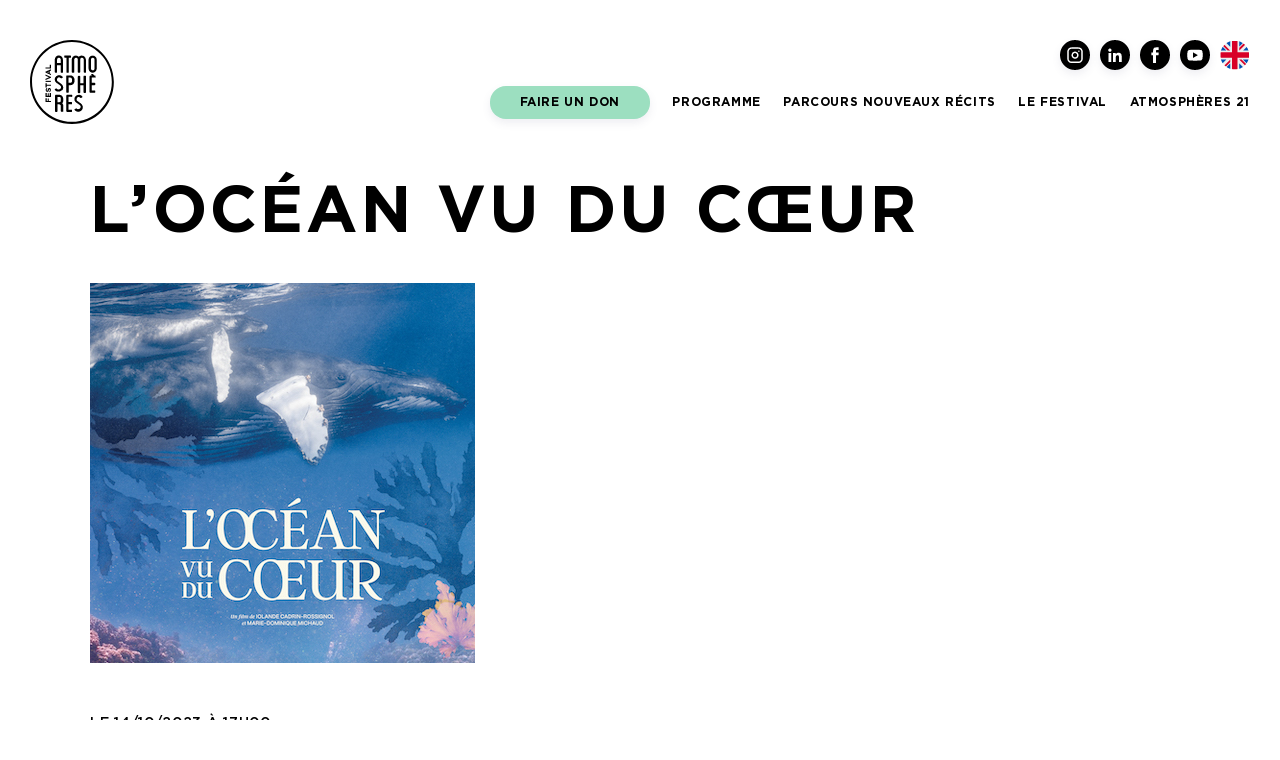

--- FILE ---
content_type: text/html; charset=UTF-8
request_url: https://www.atmospheresfestival.com/film/locean-vu-du-coeur/
body_size: 29486
content:

<!DOCTYPE html>
<html lang="fr" class="no-js">
<head>
	<meta charset="UTF-8">
    <meta name="viewport" content="width=device-width, initial-scale=1">
    <title>L’OCÉAN VU DU CŒUR - Festival Atmosphères</title>
    <link rel="profile" href="http://gmpg.org/xfn/11">

    <link rel="shortcut icon" href="https://www.atmospheresfestival.com/2019/wp-content/themes/atmospheres/img/favicon.png">
    <link rel="icon" type="image/png" href="https://www.atmospheresfestival.com/2019/wp-content/themes/atmospheres/img/favicon.png" sizes="16x16">
    <link rel="icon" type="image/png" href="https://www.atmospheresfestival.com/2019/wp-content/themes/atmospheres/img/favicon2x.png" sizes="32x32">

    <meta name='robots' content='index, follow, max-image-preview:large, max-snippet:-1, max-video-preview:-1' />

	<!-- This site is optimized with the Yoast SEO plugin v20.11 - https://yoast.com/wordpress/plugins/seo/ -->
	<link rel="canonical" href="https://www.atmospheresfestival.com/film/locean-vu-du-coeur/" />
	<meta property="og:locale" content="fr_FR" />
	<meta property="og:type" content="article" />
	<meta property="og:title" content="L’OCÉAN VU DU CŒUR - Festival Atmosphères" />
	<meta property="og:url" content="https://www.atmospheresfestival.com/film/locean-vu-du-coeur/" />
	<meta property="og:site_name" content="Festival Atmosphères" />
	<meta property="article:modified_time" content="2023-10-13T20:45:09+00:00" />
	<meta property="og:image" content="https://www.atmospheresfestival.com/2019/wp-content/uploads/2025/08/share2025.jpg" />
	<meta property="og:image:width" content="2400" />
	<meta property="og:image:height" content="1260" />
	<meta property="og:image:type" content="image/jpeg" />
	<meta name="twitter:card" content="summary_large_image" />
	<!-- / Yoast SEO plugin. -->


<link rel='stylesheet' id='wp-block-library-css' href='https://www.atmospheresfestival.com/2019/wp-includes/css/dist/block-library/style.min.css?ver=6.2.8' type='text/css' media='all' />
<style id='global-styles-inline-css' type='text/css'>
body{--wp--preset--color--black: #000000;--wp--preset--color--cyan-bluish-gray: #abb8c3;--wp--preset--color--white: #ffffff;--wp--preset--color--pale-pink: #f78da7;--wp--preset--color--vivid-red: #cf2e2e;--wp--preset--color--luminous-vivid-orange: #ff6900;--wp--preset--color--luminous-vivid-amber: #fcb900;--wp--preset--color--light-green-cyan: #7bdcb5;--wp--preset--color--vivid-green-cyan: #00d084;--wp--preset--color--pale-cyan-blue: #8ed1fc;--wp--preset--color--vivid-cyan-blue: #0693e3;--wp--preset--color--vivid-purple: #9b51e0;--wp--preset--color--rouge: #ed1b23;--wp--preset--color--gris-3: #222;--wp--preset--color--gris-1: #F0F0F0;--wp--preset--gradient--vivid-cyan-blue-to-vivid-purple: linear-gradient(135deg,rgba(6,147,227,1) 0%,rgb(155,81,224) 100%);--wp--preset--gradient--light-green-cyan-to-vivid-green-cyan: linear-gradient(135deg,rgb(122,220,180) 0%,rgb(0,208,130) 100%);--wp--preset--gradient--luminous-vivid-amber-to-luminous-vivid-orange: linear-gradient(135deg,rgba(252,185,0,1) 0%,rgba(255,105,0,1) 100%);--wp--preset--gradient--luminous-vivid-orange-to-vivid-red: linear-gradient(135deg,rgba(255,105,0,1) 0%,rgb(207,46,46) 100%);--wp--preset--gradient--very-light-gray-to-cyan-bluish-gray: linear-gradient(135deg,rgb(238,238,238) 0%,rgb(169,184,195) 100%);--wp--preset--gradient--cool-to-warm-spectrum: linear-gradient(135deg,rgb(74,234,220) 0%,rgb(151,120,209) 20%,rgb(207,42,186) 40%,rgb(238,44,130) 60%,rgb(251,105,98) 80%,rgb(254,248,76) 100%);--wp--preset--gradient--blush-light-purple: linear-gradient(135deg,rgb(255,206,236) 0%,rgb(152,150,240) 100%);--wp--preset--gradient--blush-bordeaux: linear-gradient(135deg,rgb(254,205,165) 0%,rgb(254,45,45) 50%,rgb(107,0,62) 100%);--wp--preset--gradient--luminous-dusk: linear-gradient(135deg,rgb(255,203,112) 0%,rgb(199,81,192) 50%,rgb(65,88,208) 100%);--wp--preset--gradient--pale-ocean: linear-gradient(135deg,rgb(255,245,203) 0%,rgb(182,227,212) 50%,rgb(51,167,181) 100%);--wp--preset--gradient--electric-grass: linear-gradient(135deg,rgb(202,248,128) 0%,rgb(113,206,126) 100%);--wp--preset--gradient--midnight: linear-gradient(135deg,rgb(2,3,129) 0%,rgb(40,116,252) 100%);--wp--preset--duotone--dark-grayscale: url('#wp-duotone-dark-grayscale');--wp--preset--duotone--grayscale: url('#wp-duotone-grayscale');--wp--preset--duotone--purple-yellow: url('#wp-duotone-purple-yellow');--wp--preset--duotone--blue-red: url('#wp-duotone-blue-red');--wp--preset--duotone--midnight: url('#wp-duotone-midnight');--wp--preset--duotone--magenta-yellow: url('#wp-duotone-magenta-yellow');--wp--preset--duotone--purple-green: url('#wp-duotone-purple-green');--wp--preset--duotone--blue-orange: url('#wp-duotone-blue-orange');--wp--preset--font-size--small: 13px;--wp--preset--font-size--medium: 20px;--wp--preset--font-size--large: 36px;--wp--preset--font-size--x-large: 42px;--wp--preset--spacing--20: 0.44rem;--wp--preset--spacing--30: 0.67rem;--wp--preset--spacing--40: 1rem;--wp--preset--spacing--50: 1.5rem;--wp--preset--spacing--60: 2.25rem;--wp--preset--spacing--70: 3.38rem;--wp--preset--spacing--80: 5.06rem;--wp--preset--shadow--natural: 6px 6px 9px rgba(0, 0, 0, 0.2);--wp--preset--shadow--deep: 12px 12px 50px rgba(0, 0, 0, 0.4);--wp--preset--shadow--sharp: 6px 6px 0px rgba(0, 0, 0, 0.2);--wp--preset--shadow--outlined: 6px 6px 0px -3px rgba(255, 255, 255, 1), 6px 6px rgba(0, 0, 0, 1);--wp--preset--shadow--crisp: 6px 6px 0px rgba(0, 0, 0, 1);}.wp-block-button .wp-block-button__link{--wp--preset--color--rouge: #ed1b23;--wp--preset--color--gris-3: #222;--wp--preset--color--gris-1: #F0F0F0;}body { margin: 0;--wp--style--global--content-size: 640px;--wp--style--global--wide-size: 960px; }.wp-site-blocks > .alignleft { float: left; margin-right: 2em; }.wp-site-blocks > .alignright { float: right; margin-left: 2em; }.wp-site-blocks > .aligncenter { justify-content: center; margin-left: auto; margin-right: auto; }:where(.is-layout-flex){gap: 0.5em;}body .is-layout-flow > .alignleft{float: left;margin-inline-start: 0;margin-inline-end: 2em;}body .is-layout-flow > .alignright{float: right;margin-inline-start: 2em;margin-inline-end: 0;}body .is-layout-flow > .aligncenter{margin-left: auto !important;margin-right: auto !important;}body .is-layout-constrained > .alignleft{float: left;margin-inline-start: 0;margin-inline-end: 2em;}body .is-layout-constrained > .alignright{float: right;margin-inline-start: 2em;margin-inline-end: 0;}body .is-layout-constrained > .aligncenter{margin-left: auto !important;margin-right: auto !important;}body .is-layout-constrained > :where(:not(.alignleft):not(.alignright):not(.alignfull)){max-width: var(--wp--style--global--content-size);margin-left: auto !important;margin-right: auto !important;}body .is-layout-constrained > .alignwide{max-width: var(--wp--style--global--wide-size);}body .is-layout-flex{display: flex;}body .is-layout-flex{flex-wrap: wrap;align-items: center;}body .is-layout-flex > *{margin: 0;}body{padding-top: 0px;padding-right: 0px;padding-bottom: 0px;padding-left: 0px;}a:where(:not(.wp-element-button)){text-decoration: underline;}.wp-element-button, .wp-block-button__link{background-color: #32373c;border-width: 0;color: #fff;font-family: inherit;font-size: inherit;line-height: inherit;padding: calc(0.667em + 2px) calc(1.333em + 2px);text-decoration: none;}.has-black-color{color: var(--wp--preset--color--black) !important;}.has-cyan-bluish-gray-color{color: var(--wp--preset--color--cyan-bluish-gray) !important;}.has-white-color{color: var(--wp--preset--color--white) !important;}.has-pale-pink-color{color: var(--wp--preset--color--pale-pink) !important;}.has-vivid-red-color{color: var(--wp--preset--color--vivid-red) !important;}.has-luminous-vivid-orange-color{color: var(--wp--preset--color--luminous-vivid-orange) !important;}.has-luminous-vivid-amber-color{color: var(--wp--preset--color--luminous-vivid-amber) !important;}.has-light-green-cyan-color{color: var(--wp--preset--color--light-green-cyan) !important;}.has-vivid-green-cyan-color{color: var(--wp--preset--color--vivid-green-cyan) !important;}.has-pale-cyan-blue-color{color: var(--wp--preset--color--pale-cyan-blue) !important;}.has-vivid-cyan-blue-color{color: var(--wp--preset--color--vivid-cyan-blue) !important;}.has-vivid-purple-color{color: var(--wp--preset--color--vivid-purple) !important;}.has-rouge-color{color: var(--wp--preset--color--rouge) !important;}.has-gris-3-color{color: var(--wp--preset--color--gris-3) !important;}.has-gris-1-color{color: var(--wp--preset--color--gris-1) !important;}.has-black-background-color{background-color: var(--wp--preset--color--black) !important;}.has-cyan-bluish-gray-background-color{background-color: var(--wp--preset--color--cyan-bluish-gray) !important;}.has-white-background-color{background-color: var(--wp--preset--color--white) !important;}.has-pale-pink-background-color{background-color: var(--wp--preset--color--pale-pink) !important;}.has-vivid-red-background-color{background-color: var(--wp--preset--color--vivid-red) !important;}.has-luminous-vivid-orange-background-color{background-color: var(--wp--preset--color--luminous-vivid-orange) !important;}.has-luminous-vivid-amber-background-color{background-color: var(--wp--preset--color--luminous-vivid-amber) !important;}.has-light-green-cyan-background-color{background-color: var(--wp--preset--color--light-green-cyan) !important;}.has-vivid-green-cyan-background-color{background-color: var(--wp--preset--color--vivid-green-cyan) !important;}.has-pale-cyan-blue-background-color{background-color: var(--wp--preset--color--pale-cyan-blue) !important;}.has-vivid-cyan-blue-background-color{background-color: var(--wp--preset--color--vivid-cyan-blue) !important;}.has-vivid-purple-background-color{background-color: var(--wp--preset--color--vivid-purple) !important;}.has-rouge-background-color{background-color: var(--wp--preset--color--rouge) !important;}.has-gris-3-background-color{background-color: var(--wp--preset--color--gris-3) !important;}.has-gris-1-background-color{background-color: var(--wp--preset--color--gris-1) !important;}.has-black-border-color{border-color: var(--wp--preset--color--black) !important;}.has-cyan-bluish-gray-border-color{border-color: var(--wp--preset--color--cyan-bluish-gray) !important;}.has-white-border-color{border-color: var(--wp--preset--color--white) !important;}.has-pale-pink-border-color{border-color: var(--wp--preset--color--pale-pink) !important;}.has-vivid-red-border-color{border-color: var(--wp--preset--color--vivid-red) !important;}.has-luminous-vivid-orange-border-color{border-color: var(--wp--preset--color--luminous-vivid-orange) !important;}.has-luminous-vivid-amber-border-color{border-color: var(--wp--preset--color--luminous-vivid-amber) !important;}.has-light-green-cyan-border-color{border-color: var(--wp--preset--color--light-green-cyan) !important;}.has-vivid-green-cyan-border-color{border-color: var(--wp--preset--color--vivid-green-cyan) !important;}.has-pale-cyan-blue-border-color{border-color: var(--wp--preset--color--pale-cyan-blue) !important;}.has-vivid-cyan-blue-border-color{border-color: var(--wp--preset--color--vivid-cyan-blue) !important;}.has-vivid-purple-border-color{border-color: var(--wp--preset--color--vivid-purple) !important;}.has-rouge-border-color{border-color: var(--wp--preset--color--rouge) !important;}.has-gris-3-border-color{border-color: var(--wp--preset--color--gris-3) !important;}.has-gris-1-border-color{border-color: var(--wp--preset--color--gris-1) !important;}.has-vivid-cyan-blue-to-vivid-purple-gradient-background{background: var(--wp--preset--gradient--vivid-cyan-blue-to-vivid-purple) !important;}.has-light-green-cyan-to-vivid-green-cyan-gradient-background{background: var(--wp--preset--gradient--light-green-cyan-to-vivid-green-cyan) !important;}.has-luminous-vivid-amber-to-luminous-vivid-orange-gradient-background{background: var(--wp--preset--gradient--luminous-vivid-amber-to-luminous-vivid-orange) !important;}.has-luminous-vivid-orange-to-vivid-red-gradient-background{background: var(--wp--preset--gradient--luminous-vivid-orange-to-vivid-red) !important;}.has-very-light-gray-to-cyan-bluish-gray-gradient-background{background: var(--wp--preset--gradient--very-light-gray-to-cyan-bluish-gray) !important;}.has-cool-to-warm-spectrum-gradient-background{background: var(--wp--preset--gradient--cool-to-warm-spectrum) !important;}.has-blush-light-purple-gradient-background{background: var(--wp--preset--gradient--blush-light-purple) !important;}.has-blush-bordeaux-gradient-background{background: var(--wp--preset--gradient--blush-bordeaux) !important;}.has-luminous-dusk-gradient-background{background: var(--wp--preset--gradient--luminous-dusk) !important;}.has-pale-ocean-gradient-background{background: var(--wp--preset--gradient--pale-ocean) !important;}.has-electric-grass-gradient-background{background: var(--wp--preset--gradient--electric-grass) !important;}.has-midnight-gradient-background{background: var(--wp--preset--gradient--midnight) !important;}.has-small-font-size{font-size: var(--wp--preset--font-size--small) !important;}.has-medium-font-size{font-size: var(--wp--preset--font-size--medium) !important;}.has-large-font-size{font-size: var(--wp--preset--font-size--large) !important;}.has-x-large-font-size{font-size: var(--wp--preset--font-size--x-large) !important;}.wp-block-button .wp-block-button__link.has-rouge-color{color: var(--wp--preset--color--rouge) !important;}.wp-block-button .wp-block-button__link.has-gris-3-color{color: var(--wp--preset--color--gris-3) !important;}.wp-block-button .wp-block-button__link.has-gris-1-color{color: var(--wp--preset--color--gris-1) !important;}.wp-block-button .wp-block-button__link.has-rouge-background-color{background-color: var(--wp--preset--color--rouge) !important;}.wp-block-button .wp-block-button__link.has-gris-3-background-color{background-color: var(--wp--preset--color--gris-3) !important;}.wp-block-button .wp-block-button__link.has-gris-1-background-color{background-color: var(--wp--preset--color--gris-1) !important;}.wp-block-button .wp-block-button__link.has-rouge-border-color{border-color: var(--wp--preset--color--rouge) !important;}.wp-block-button .wp-block-button__link.has-gris-3-border-color{border-color: var(--wp--preset--color--gris-3) !important;}.wp-block-button .wp-block-button__link.has-gris-1-border-color{border-color: var(--wp--preset--color--gris-1) !important;}
.wp-block-navigation a:where(:not(.wp-element-button)){color: inherit;}
:where(.wp-block-columns.is-layout-flex){gap: 2em;}
.wp-block-pullquote{font-size: 1.5em;line-height: 1.6;}
</style>
<link rel="stylesheet" type="text/css" href="https://www.atmospheresfestival.com/2019/wp-content/themes/atmospheres/generated/68ee1a8c3c792_style.css"><meta property="og:image" content="https://www.atmospheresfestival.com/2019/wp-content/themes/atmospheres/img/share2025.jpg" />    <script type="application/ld+json">{"@context":"http:\/\/schema.org","@type":"Organization","name":"Atmospheres festival","url":"https:\/\/www.atmospheresfestival.com\/","logo":"https:\/\/www.atmospheresfestival.com\/2019\/wp-content\/themes\/atmospheres\/svg\/logo.svg","sameAs":["https:\/\/www.facebook.com\/festivalatmospheres\/","https:\/\/www.instagram.com\/festivalatmospheres\/","https:\/\/twitter.com\/FFatmospheres","https:\/\/www.youtube.com\/user\/FestivalAtmospheres\/featured"]}</script>
    <script>    (function(w) {       w.F = w.F || {};       w.F.CONFIG = {         PATH_URL : '/',         WP_PATH_URL : 'https://www.atmospheresfestival.com/2019/',         ROOT_URL : 'https://www.atmospheresfestival.com/',         THEME_URL : 'https://www.atmospheresfestival.com/2019/wp-content/themes/atmospheres/',         AJAX_URL: 'https://www.atmospheresfestival.com/2019/wp-admin/admin-ajax.php',         DEBUG : false,         GOOGLEMAP_API_KEY : 'AIzaSyCd0SAbUD50GI0j0pJLzFHzo3o49hGOfaU',         DISABLE_AJAX : false,         IS_BOT : /page speed insights|lighthouse|bot|googlebot|crawler|spider|robot|crawling/i.test(navigator.userAgent || '')       };       w.F.components = {};       w.F._ = {         wW : w.innerWidth,         wH : w.innerHeight,         scrollTop : 0,         scrollTopPopin: 0       };       F.breakpoints = { SMALL_DESKTOP : 1180, TABLET : 1080, TABLET_PORTRAIT : 960, MOBILE : 767};       w.F.isSmallDesktop = function() {return F._.wW <= F.breakpoints.SMALL_DESKTOP};       w.F.isTablet = function() {return F._.wW <= F.breakpoints.TABLET};       w.F.isTabletPortrait = function() {return F._.wW <= F.breakpoints.TABLET_PORTRAIT};       w.F.isMobile = function() {return F._.wW <= F.breakpoints.MOBILE};     })(window); 	  </script>
</head>

<body class="film-template-default single single-film postid-7121">
<div class="full-wrapper">
    <header class="header-wrapper">
        <div class="header wrapper wrapper--large wrapper--padded">
	<div class="header-logo">
		<a href="https://www.atmospheresfestival.com/" rel="home">
			<svg class=""  width="84" height="84" viewBox="0 0 84 84" fill="none" xmlns="http://www.w3.org/2000/svg">
<path d="M41.9221 84C18.8571 84 0 65.1429 0 41.9221C0 18.8571 18.8571 0 41.9221 0C64.987 0 83.8442 18.8571 83.8442 41.9221C84 65.1429 65.1429 84 41.9221 84ZM41.9221 2.02597C19.9481 2.02597 2.02597 19.948 2.02597 41.9221C2.02597 63.8961 19.9481 81.8182 41.9221 81.8182C63.8961 81.8182 81.8182 63.8961 81.8182 41.9221C81.8182 19.948 64.0519 2.02597 41.9221 2.02597Z" fill="black"/>
<path d="M20.8831 62.026H15.5844V58.1299H16.6753V60.9351H17.7662V58.4416H18.8571V60.9351H20.8831V62.026Z" fill="black"/>
<path d="M20.8831 56.8831H15.5844V52.987H16.6753V55.7922H17.7662V53.2987H18.7013V55.7922H19.7922V52.987H20.8831V56.8831Z" fill="black"/>
<path d="M19.948 52.2078L19.1688 51.5844L19.3246 51.4286C19.7922 50.961 19.948 50.4935 19.948 50.026C19.948 49.5584 19.7922 49.2468 19.4805 49.2468C19.3246 49.2468 19.013 49.2468 18.8571 50.1818C18.7013 51.1169 18.3896 51.8961 17.2987 51.8961C16.3636 51.8961 15.7402 51.1169 15.7402 50.026C15.7402 49.2468 15.8961 48.7792 16.3636 48.1558L16.5195 48L17.4545 48.6234L17.1428 48.9351C16.8311 49.2468 16.6753 49.7143 16.6753 50.026C16.6753 50.4935 16.8311 50.8052 17.1428 50.8052C17.2987 50.8052 17.6104 50.8052 17.7662 49.7143C17.9221 48.9351 18.2337 48 19.3246 48C20.2597 48 20.8831 48.7792 20.8831 49.8701C20.8831 50.6494 20.5714 51.2727 20.1039 51.8961L19.948 52.2078Z" fill="black"/>
<path d="M16.6753 47.3766H15.5844V43.1688H16.6753V44.7273H20.8831V45.8182H16.6753V47.3766Z" fill="black"/>
<path d="M20.8831 40.8312H15.5844V41.9221H20.8831V40.8312Z" fill="black"/>
<path d="M15.5844 40.0519V38.8052L19.1688 37.2467L15.5844 35.8441V34.5974L20.8831 36.935V37.7143L15.5844 40.0519Z" fill="black"/>
<path d="M20.8831 35.0649L15.5844 32.5714V31.6364L20.8831 29.2987V30.5455L19.6364 31.1688V33.3507L20.8831 33.974V35.0649ZM17.1429 32.2597L18.5454 32.8831V31.6364L17.1429 32.2597Z" fill="black"/>
<path d="M20.8831 28.5195H15.5844V27.4286H19.7922V24.7792H20.8831V28.5195Z" fill="black"/>
<path d="M66.7013 19.4805C66.7013 17.2987 64.8312 15.5844 62.6494 15.5844C60.4675 15.5844 58.5974 17.2987 58.5974 19.4805V28.6753C58.5974 30.8571 60.4675 32.7273 62.6494 32.7273C64.8312 32.7273 66.7013 30.8571 66.7013 28.6753V19.4805ZM62.8052 30.3896C61.8701 30.3896 61.0909 29.6104 60.9351 28.6753V19.4805C60.9351 18.5455 61.7143 17.7662 62.8052 17.7662C63.7403 17.7662 64.5195 18.5455 64.5195 19.4805V28.6753C64.5195 29.6104 63.7403 30.3896 62.8052 30.3896Z" fill="black"/>
<path d="M55.7922 19.4805C55.7922 17.2987 53.9221 15.5844 51.7403 15.5844C50.6494 15.5844 49.5584 16.0519 48.7792 16.8312C48 16.0519 47.0649 15.5844 45.8182 15.5844C43.6364 15.5844 41.7662 17.2987 41.7662 19.4805V32.1039C41.7662 32.4156 42.0779 32.7273 42.3896 32.7273H43.6364C43.9481 32.7273 44.2597 32.4156 44.2597 32.1039V19.4805C44.2597 18.5455 45.039 17.7662 46.1299 17.7662C47.0649 17.7662 47.8442 18.5455 47.8442 19.4805V32.1039C47.8442 32.4156 48.1559 32.7273 48.4675 32.7273H49.5584C49.8701 32.7273 50.1818 32.4156 50.1818 32.1039V19.4805C50.1818 18.5455 50.961 17.7662 51.8961 17.7662C52.8312 17.7662 53.6104 18.5455 53.7662 19.4805V32.1039C53.7662 32.4156 54.0779 32.7273 54.3896 32.7273H55.4805C55.7922 32.7273 56.1039 32.4156 56.1039 32.1039V19.4805H55.7922Z" fill="black"/>
<path d="M40.2078 15.4286H34.9091C34.5974 15.4286 34.2857 15.7403 34.2857 16.052V17.1429C34.2857 17.4546 34.5974 17.7663 34.9091 17.7663H36.4675V20.2598V26.026V32.1039C36.4675 32.4156 36.7792 32.7273 37.0909 32.7273H38.1818C38.4935 32.7273 38.8052 32.4156 38.8052 32.1039V26.026V20.2598V17.7663H40.3636C40.6753 17.7663 40.987 17.4546 40.987 17.1429V16.052C40.8312 15.7403 40.5195 15.4286 40.2078 15.4286Z" fill="black"/>
<path d="M32.8831 22.9091V19.4805C32.8831 17.2987 31.013 15.4286 28.8312 15.4286C26.6494 15.4286 24.7792 17.2987 24.7792 19.4805V22.9091V25.2468V32.1039C24.7792 32.4156 25.0909 32.7273 25.4026 32.7273H26.4935C26.8052 32.7273 27.1169 32.4156 27.1169 32.1039V25.2468H30.7013V32.1039C30.7013 32.4156 31.013 32.7273 31.3247 32.7273H32.4156C32.7273 32.7273 33.039 32.4156 33.039 32.1039V25.2468V22.9091H32.8831ZM27.1169 22.9091V19.4805C27.1169 18.5455 27.8961 17.7663 28.987 17.7663C29.9221 17.7663 30.7013 18.5455 30.7013 19.4805V22.9091H27.1169Z" fill="black"/>
<path d="M33.1948 47.8441C33.1948 47.6883 33.1948 47.5325 33.1948 47.3766C33.039 45.974 32.4156 44.7273 31.3247 43.948L31.1689 43.7922L27.8961 41.4545C27.2728 40.987 26.9611 40.5195 26.9611 39.7402V39.5844C26.9611 38.961 27.2728 38.3376 27.7403 37.8701C28.2078 37.4026 28.8312 37.2467 29.4546 37.4026C29.9221 37.5584 30.3896 37.7143 30.7013 38.1818C30.8572 38.3376 31.1689 38.4935 31.4805 38.3376L32.5715 37.7143C32.8831 37.5584 32.8831 37.2467 32.7273 36.9351C31.9481 36 31.013 35.3766 29.9221 35.2208C28.5195 35.0649 27.2728 35.3766 26.1818 36.3117C25.2468 37.0909 24.7792 38.3376 24.7792 39.4286C24.7792 39.5844 24.7792 39.5844 24.7792 39.7402C24.9351 41.1428 25.5585 42.2338 26.6494 43.013L27.4286 43.4805L30.0779 45.3506C30.7013 45.8182 31.013 46.4415 31.013 47.0649C31.013 47.2208 31.013 47.2208 31.013 47.3766C31.013 48 30.7013 48.4675 30.2338 48.9351C29.6104 49.4026 28.987 49.5584 28.2078 49.5584C27.5844 49.4026 27.1169 49.2467 26.6494 48.6234C26.4935 48.4675 26.3377 48.4675 26.1818 48.4675L24.9351 49.0909C24.6234 49.2467 24.6234 49.5584 24.7792 49.8701C25.5585 50.8052 26.4935 51.4286 27.7403 51.5844C29.1429 51.7402 30.5455 51.4286 31.4805 50.4935C32.5715 50.1818 33.1948 49.0909 33.1948 47.8441Z" fill="black"/>
<path d="M40.3637 35.3766H36.9351C36.6234 35.3766 36.3117 35.6883 36.3117 36V40.3636V43.0129V45.1948V52.2078C36.3117 52.5194 36.6234 52.8311 36.9351 52.8311H38.026C38.3377 52.8311 38.6494 52.5194 38.6494 52.2078V45.1948H40.5195C42.7013 45.1948 44.5714 43.3246 44.5714 41.1428V39.4285C44.2598 37.0909 42.5455 35.3766 40.3637 35.3766ZM42.0779 40.987C42.0779 41.922 41.2987 42.8571 40.3637 42.8571H38.4935V40.2078V37.5584H40.2078C41.1429 37.5584 41.9221 38.3376 41.9221 39.2727V40.987H42.0779Z" fill="black"/>
<path d="M55.3247 35.6883H54.2338C53.9221 35.6883 53.6104 36 53.6104 36.3117V40.5195V43.3247H50.1818V36.4675C50.1818 36.1559 49.8701 35.8442 49.5585 35.8442H48.4676C48.1559 35.8442 47.8442 36.1559 47.8442 36.4675V52.5195C47.8442 52.8312 48.1559 53.1429 48.4676 53.1429H49.5585C49.8701 53.1429 50.1818 52.8312 50.1818 52.5195V45.5065V45.1948V45.3507H53.6104V52.3636C53.6104 52.6753 53.9221 52.987 54.2338 52.987H55.3247C55.6364 52.987 55.9481 52.6753 55.9481 52.3636V40.3636V36.1559C55.7922 35.8442 55.6364 35.6883 55.3247 35.6883Z" fill="black"/>
<path d="M64.987 37.8701C65.2987 37.8701 65.6104 37.5584 65.6104 37.2468V36.1559C65.6104 35.8442 65.2987 35.5325 64.987 35.5325H64.2078L63.2727 34.2857C63.1169 34.1299 62.8052 33.974 62.1818 33.974H61.7143C61.2468 33.974 61.0909 34.2857 61.2468 34.5974L61.7143 35.5325H60.6234C60 35.5325 59.5325 36 59.5325 36.6234V43.013V45.3507V51.7403C59.5325 52.3636 60 52.8312 60.6234 52.8312H61.7143H64.6753C64.987 52.8312 65.2987 52.5195 65.2987 52.2078V51.1169C65.2987 50.8052 64.987 50.4935 64.6753 50.4935H61.7143V45.1948H64.6753C64.987 45.1948 65.2987 44.8831 65.2987 44.5714V43.4805C65.2987 43.1688 64.987 42.8572 64.6753 42.8572H61.7143V37.5584H64.987V37.8701Z" fill="black"/>
<path d="M33.1948 58.4416C33.039 56.4156 31.3247 54.7013 29.1429 54.7013H26.1819C25.5585 54.7013 25.0909 55.1688 25.0909 55.7922V58.4416V71.3766C25.0909 71.6883 25.4026 72 25.7143 72H26.8052C27.1169 72 27.4286 71.6883 27.4286 71.3766V64.3636H29.1429C30.078 64.3636 30.8572 65.1429 30.8572 66.0779V71.2208C30.8572 71.5325 31.1689 71.8442 31.4806 71.8442H32.7273C33.039 71.8442 33.3507 71.5325 33.3507 71.0649V66.0779C33.3507 64.987 32.8832 63.8961 32.1039 63.2727C32.8832 62.4935 33.3507 61.5584 33.3507 60.3117V58.5974C33.1948 58.5974 33.1948 58.5974 33.1948 58.4416ZM29.2987 62.1818H27.4286V58.4416V56.8831H29.1429C30.078 56.8831 30.8572 57.5065 30.8572 58.4416V58.5974V60.3117C31.013 61.4026 30.2338 62.1818 29.2987 62.1818Z" fill="black"/>
<path d="M41.6104 57.039C41.9221 57.039 42.2338 56.7273 42.2338 56.4156V55.3247C42.2338 55.013 41.9221 54.7013 41.6104 54.7013H37.4026C36.7792 54.7013 36.3117 55.1688 36.3117 55.7922V62.1818V64.5195V70.9091C36.3117 71.5325 36.7792 72 37.4026 72H38.4935H41.4546C41.7663 72 42.0779 71.6883 42.0779 71.3766V70.2857C42.0779 69.974 41.7663 69.6623 41.4546 69.6623H38.4935V64.3636H41.4546C41.7663 64.3636 42.0779 64.0519 42.0779 63.7403V62.6493C42.0779 62.3377 41.7663 62.026 41.4546 62.026H38.4935V56.7273H41.6104V57.039Z" fill="black"/>
<path d="M52.8312 67.013C52.6753 65.6104 52.052 64.3636 50.961 63.5844L50.8052 63.4285L47.5325 61.0909C46.9091 60.6234 46.5974 60.1558 46.5974 59.3766V59.2208C46.5974 58.5974 46.9091 57.974 47.3766 57.5065C47.8442 57.0389 48.4675 56.8831 49.0909 57.0389C49.5584 57.1948 50.026 57.3506 50.3377 57.8182C50.4935 57.974 50.8052 58.1298 51.1169 57.974L52.2078 57.3506C52.5195 57.1948 52.5195 56.8831 52.3636 56.5714C51.7403 55.6363 50.6494 55.013 49.5584 54.8571C48.1558 54.7013 46.9091 55.013 45.8182 55.948C44.8831 56.7272 44.4156 57.8182 44.4156 59.0649C44.4156 59.2208 44.4156 59.2207 44.4156 59.3766C44.5714 60.7792 45.1948 61.8701 46.2857 62.6493L47.0649 63.1169L49.7143 64.987C50.3377 65.4545 50.6494 66.0779 50.6494 66.7013C50.6494 66.8571 50.6494 66.8571 50.6494 67.013C50.6494 67.6363 50.3377 68.1039 49.8701 68.5714C49.2468 69.0389 48.6234 69.1948 47.8442 69.1948C47.2208 69.0389 46.7533 68.8831 46.2857 68.2597C46.2857 68.5714 46.1299 68.5714 45.974 68.5714L44.7273 69.1948C44.4156 69.3506 44.4156 69.6623 44.5714 69.974C45.3507 70.9091 46.2857 71.5324 47.5325 71.6883C48.9351 71.8441 50.3377 71.5324 51.2727 70.5974C52.2078 69.8182 52.8312 68.5714 52.8312 67.3247C52.8312 67.3247 52.8312 67.1688 52.8312 67.013Z" fill="black"/>
</svg>
		</a>
	</div>

    <button class="trigger-js header-toggle" data-trigger-component="Header" data-trigger-action="toggle">
        <svg class="header-burger"  width="33" height="17" viewBox="0 0 33 17" fill="none" xmlns="http://www.w3.org/2000/svg">
<path class="top" d="M2 3.09772C2 3.09772 10.1949 0.195443 17.5974 3.09772C25 6 31 3.09772 31 3.09772" stroke="black" stroke-width="3" stroke-linecap="round"/>
<path class="bottom" d="M2 13.2899C2 13.2899 10.1949 10.3876 17.5974 13.2899C25 16.1921 31 13.2899 31 13.2899" stroke="black" stroke-width="3" stroke-linecap="round"/>
</svg>
    </button>

    <div class="header-part-right">

        <ul class="social-links">
	<li>
		<a class="btn-rounded btn-rounded--instagram" href="https://www.instagram.com/festivalatmospheres/" target="_blank"><svg class=""  width="23" height="23" viewBox="0 0 23 23" fill="none" xmlns="http://www.w3.org/2000/svg">
<path class="fill" fill-rule="evenodd" clip-rule="evenodd" d="M16.4957 0.600098H6.50426C5.67555 0.600098 4.89375 0.758736 4.15885 1.07601C3.43958 1.3933 2.80633 1.82955 2.25906 2.38479C1.7118 2.94003 1.28181 3.59044 0.969083 4.33605C0.656359 5.06579 0.5 5.85105 0.5 6.69184V16.8527C0.5 17.6776 0.656359 18.4629 0.969083 19.2085C1.28181 19.9541 1.7118 20.6005 2.25906 21.1478C2.80633 21.6951 3.43958 22.1274 4.15885 22.4447C4.89375 22.7778 5.67555 22.9444 6.50426 22.9444H16.4957C17.3245 22.9444 18.1063 22.7778 18.8412 22.4447C19.5604 22.1274 20.1937 21.6951 20.7409 21.1478C21.2882 20.6005 21.7182 19.9541 22.0309 19.2085C22.3436 18.4629 22.5 17.6776 22.5 16.8527V6.69184C22.5 5.85105 22.3436 5.06579 22.0309 4.33605C21.7182 3.59044 21.2882 2.94003 20.7409 2.38479C20.1937 1.82955 19.5604 1.3933 18.8412 1.07601C18.1063 0.758736 17.3245 0.600098 16.4957 0.600098ZM20.5063 16.8525C20.5063 17.963 20.1154 18.9148 19.3336 19.708C18.5518 20.5012 17.6058 20.8978 16.4956 20.8978H6.50419C5.39402 20.8978 4.44804 20.5012 3.66624 19.708C2.88443 18.9148 2.49353 17.963 2.49353 16.8525V6.69165C2.49353 5.58117 2.88443 4.62538 3.66624 3.82425C4.44804 3.02312 5.39402 2.62256 6.50419 2.62256H16.4956C17.6058 2.62256 18.5518 3.02312 19.3336 3.82425C20.1154 4.62538 20.5063 5.58117 20.5063 6.69165V16.8525ZM12.2975 6.6915C12.0473 6.64391 11.7971 6.62012 11.5469 6.62012C11.2968 6.62012 11.0466 6.64391 10.7964 6.6915C10.1241 6.78669 9.50644 7.01671 8.94354 7.38159C8.38064 7.74646 7.91156 8.19064 7.53629 8.71416C7.16103 9.23767 6.8874 9.82463 6.7154 10.4751C6.5434 11.1255 6.50431 11.7918 6.59813 12.4739C6.69195 13.1402 6.91085 13.7628 7.25484 14.3419C7.59884 14.9209 8.04446 15.4167 8.59173 15.8291C9.04518 16.1305 9.52207 16.3764 10.0224 16.5668C10.5228 16.7572 11.0466 16.8523 11.5939 16.8523C11.7033 16.8523 11.8245 16.8484 11.9574 16.8405C12.0903 16.8325 12.2037 16.7968 12.2975 16.7334C12.9542 16.6382 13.5679 16.4161 14.1386 16.0671C14.7093 15.7181 15.198 15.266 15.6045 14.7107C16.011 14.1555 16.2886 13.5566 16.4371 12.9141C16.5857 12.2716 16.6052 11.6173 16.4958 10.951C16.355 9.84049 15.8977 8.89263 15.1237 8.10736C14.3497 7.32209 13.4076 6.85014 12.2975 6.6915ZM14.0097 13.4973C13.7596 13.7987 13.4625 14.0645 13.1185 14.2945C12.7745 14.5245 12.3992 14.6633 11.9927 14.7109C11.1952 14.8061 10.4564 14.6118 9.77624 14.1279C9.09606 13.6441 8.70125 12.9897 8.5918 12.1648C8.45107 11.3557 8.6348 10.6061 9.14297 9.91605C9.65115 9.22596 10.304 8.82541 11.1014 8.71436C11.1483 8.71436 11.2148 8.71436 11.3008 8.71436C11.3868 8.71436 11.4532 8.71436 11.5001 8.71436C11.547 8.71436 11.6135 8.71436 11.6995 8.71436C11.7855 8.71436 11.8519 8.71436 11.8989 8.71436C12.5556 8.82541 13.1107 9.11095 13.5641 9.57101C14.0176 10.0311 14.299 10.5942 14.4085 11.2605C14.5023 11.673 14.5062 12.0735 14.4202 12.4622C14.3342 12.8509 14.1974 13.1959 14.0097 13.4973ZM16.3082 5.4778C16.1987 5.57299 16.1206 5.6761 16.0737 5.78715C16.0268 5.8982 16.0033 6.03304 16.0033 6.19168C16.0033 6.33445 16.0268 6.46136 16.0737 6.57241C16.1206 6.68346 16.1987 6.7945 16.3082 6.90555C16.402 7.00073 16.5153 7.07212 16.6482 7.11972C16.7811 7.16731 16.9023 7.1911 17.0118 7.1911C17.1525 7.1911 17.2776 7.16731 17.387 7.11972C17.4965 7.07212 17.6059 7.00073 17.7153 6.90555C17.8092 6.7945 17.8795 6.67156 17.9264 6.53672C17.9733 6.40187 17.9968 6.28686 17.9968 6.19168C17.9968 6.03304 17.9733 5.8982 17.9264 5.78715C17.8795 5.6761 17.8092 5.57299 17.7153 5.4778C17.5121 5.27157 17.2776 5.16846 17.0118 5.16846C16.746 5.16846 16.5114 5.27157 16.3082 5.4778Z" fill="white"/>
</svg>
</a>
	</li>
	<li>
		<a class="btn-rounded btn-rounded--linkedin" href="https://www.linkedin.com/in/festival-atmosph%C3%A8res-a85a0917a/" target="_blank"><svg class=""  width="21" height="20" viewBox="0 0 21 20" fill="none" xmlns="http://www.w3.org/2000/svg">
<path class="fill" d="M5.17188 20H1.17578V7.15234H5.17188V20ZM3.19531 5.39062C2.5651 5.39062 2.02083 5.16146 1.5625 4.70312C1.10417 4.24479 0.875 3.70052 0.875 3.07031C0.875 2.4401 1.10417 1.89583 1.5625 1.4375C2.02083 0.979167 2.5651 0.75 3.19531 0.75C3.59635 0.75 3.96875 0.85026 4.3125 1.05078C4.6849 1.2513 4.97135 1.53776 5.17188 1.91016C5.40104 2.25391 5.51562 2.64062 5.51562 3.07031C5.51562 3.47135 5.40104 3.85807 5.17188 4.23047C4.97135 4.57422 4.6849 4.86068 4.3125 5.08984C3.96875 5.29036 3.59635 5.39062 3.19531 5.39062ZM20.125 20H16.1289V13.7266C16.1289 13.2396 16.1146 12.8529 16.0859 12.5664C16.0573 12.2513 15.9857 11.9076 15.8711 11.5352C15.7565 11.1341 15.5417 10.8333 15.2266 10.6328C14.9401 10.4323 14.5534 10.332 14.0664 10.332C13.1211 10.332 12.4766 10.6328 12.1328 11.2344C11.8177 11.8359 11.6602 12.638 11.6602 13.6406V20H7.66406V7.15234H11.5312V8.91406H11.5742C11.8607 8.34115 12.3333 7.85417 12.9922 7.45312C13.651 7.02344 14.4388 6.80859 15.3555 6.80859C16.3294 6.80859 17.1315 6.96615 17.7617 7.28125C18.4206 7.56771 18.9076 8.01172 19.2227 8.61328C19.5664 9.1862 19.7956 9.81641 19.9102 10.5039C20.0534 11.1914 20.125 12.0078 20.125 12.9531V20Z" fill="white"/>
</svg>
</a>
	</li>
	<li>
		<a class="btn-rounded btn-rounded--facebook" href="https://www.facebook.com/festivalatmospheres/" target="_blank"><svg class=""  width="11" height="23" viewBox="0 0 11 23" fill="none" xmlns="http://www.w3.org/2000/svg">
<path class="fill" fill-rule="evenodd" clip-rule="evenodd" d="M2.75 22.9444H6.875V11.7723H10.6133L11 7.93183H6.875V6.01161C6.875 5.42973 6.96094 5.02241 7.13281 4.78966C7.30469 4.5569 7.72005 4.44053 8.37891 4.44053H11V0.600098H7.21875C5.49999 0.600098 4.32552 1.01469 3.69531 1.84387C3.0651 2.67306 2.75 3.94592 2.75 5.66248V7.93183H0V11.7723H2.75V22.9444Z" fill="white"/>
</svg>
</a>
	</li>
	<li>
		<a class="btn-rounded btn-rounded--youtube" href="https://www.youtube.com/user/FestivalAtmospheres/featured" target="_blank"><svg class=""  width="23" height="17" viewBox="0 0 23 17" fill="none" xmlns="http://www.w3.org/2000/svg">
<path class="fill" fill-rule="evenodd" clip-rule="evenodd" d="M19.551 1.25204C13.581 0.851534 8.21378 0.851534 3.44924 1.25204C2.70299 1.33786 2.07155 1.75266 1.55492 2.49645C1.03828 3.24025 0.736914 4.01264 0.650808 4.81364C0.449894 7.44552 0.449894 10.0774 0.650808 12.7092C0.736914 13.5103 1.03828 14.2826 1.55492 15.0264C2.07155 15.7702 2.70299 16.1993 3.44924 16.3138C9.24705 16.6857 14.6143 16.6857 19.551 16.3138C20.2973 16.1707 20.9287 15.7273 21.4453 14.9835C21.962 14.2397 22.2633 13.4816 22.3494 12.7092C22.5504 10.0202 22.5504 7.31679 22.3494 4.59909C22.2633 3.76947 21.9835 3.01139 21.5099 2.32481C21.0363 1.63823 20.3834 1.28065 19.551 1.25204ZM8.74487 12.6661V4.77051L15.6333 8.71831L8.74487 12.6661Z" fill="white"/>
</svg>
</a>
	</li>
    <li>
                    <a class="lang no-ajax" href="https://www.atmospheresfestival.com/en/"><img src="https://www.atmospheresfestival.com/2019/wp-content/themes/atmospheres/svg/flag-en.svg" /></a>
        
    </li>
</ul>

        <div class="clear"></div>
		<div class="menu">
            <ul id="menu-main-menu" class="menu"><li class="header-btn-orange menu-item menu-item-type-custom menu-item-object-custom menu-item-15426"><a target="_blank" rel="noopener" href="https://www.helloasso.com/associations/atmospheres-21/formulaires/1">Faire un don</a></li>
<li class="menu-item menu-item-type-custom menu-item-object-custom menu-item-15459"><a href="https://www.atmospheresfestival.com/edition/2025/">Programme</a></li>
<li class="menu-item menu-item-type-post_type menu-item-object-page menu-item-15367"><a href="https://www.atmospheresfestival.com/parcours-nouveaux-recits/">Parcours Nouveaux Récits</a></li>
<li class="menu-item menu-item-type-post_type menu-item-object-page menu-item-15389"><a href="https://www.atmospheresfestival.com/presentation/">LE FESTIVAL</a></li>
<li class="menu-item menu-item-type-post_type menu-item-object-page menu-item-15366"><a href="https://www.atmospheresfestival.com/atmospheres-21/">Atmosphères 21</a></li>
</ul>        </div>
	</div>
</div>
    </header>
    <div class="header-wrapper header-wrapper--fixed" data-component="Header" data-ref="header">
        <div class="header wrapper wrapper--large wrapper--padded">
	<div class="header-logo">
		<a href="https://www.atmospheresfestival.com/" rel="home">
			<svg class=""  width="84" height="84" viewBox="0 0 84 84" fill="none" xmlns="http://www.w3.org/2000/svg">
<path d="M41.9221 84C18.8571 84 0 65.1429 0 41.9221C0 18.8571 18.8571 0 41.9221 0C64.987 0 83.8442 18.8571 83.8442 41.9221C84 65.1429 65.1429 84 41.9221 84ZM41.9221 2.02597C19.9481 2.02597 2.02597 19.948 2.02597 41.9221C2.02597 63.8961 19.9481 81.8182 41.9221 81.8182C63.8961 81.8182 81.8182 63.8961 81.8182 41.9221C81.8182 19.948 64.0519 2.02597 41.9221 2.02597Z" fill="black"/>
<path d="M20.8831 62.026H15.5844V58.1299H16.6753V60.9351H17.7662V58.4416H18.8571V60.9351H20.8831V62.026Z" fill="black"/>
<path d="M20.8831 56.8831H15.5844V52.987H16.6753V55.7922H17.7662V53.2987H18.7013V55.7922H19.7922V52.987H20.8831V56.8831Z" fill="black"/>
<path d="M19.948 52.2078L19.1688 51.5844L19.3246 51.4286C19.7922 50.961 19.948 50.4935 19.948 50.026C19.948 49.5584 19.7922 49.2468 19.4805 49.2468C19.3246 49.2468 19.013 49.2468 18.8571 50.1818C18.7013 51.1169 18.3896 51.8961 17.2987 51.8961C16.3636 51.8961 15.7402 51.1169 15.7402 50.026C15.7402 49.2468 15.8961 48.7792 16.3636 48.1558L16.5195 48L17.4545 48.6234L17.1428 48.9351C16.8311 49.2468 16.6753 49.7143 16.6753 50.026C16.6753 50.4935 16.8311 50.8052 17.1428 50.8052C17.2987 50.8052 17.6104 50.8052 17.7662 49.7143C17.9221 48.9351 18.2337 48 19.3246 48C20.2597 48 20.8831 48.7792 20.8831 49.8701C20.8831 50.6494 20.5714 51.2727 20.1039 51.8961L19.948 52.2078Z" fill="black"/>
<path d="M16.6753 47.3766H15.5844V43.1688H16.6753V44.7273H20.8831V45.8182H16.6753V47.3766Z" fill="black"/>
<path d="M20.8831 40.8312H15.5844V41.9221H20.8831V40.8312Z" fill="black"/>
<path d="M15.5844 40.0519V38.8052L19.1688 37.2467L15.5844 35.8441V34.5974L20.8831 36.935V37.7143L15.5844 40.0519Z" fill="black"/>
<path d="M20.8831 35.0649L15.5844 32.5714V31.6364L20.8831 29.2987V30.5455L19.6364 31.1688V33.3507L20.8831 33.974V35.0649ZM17.1429 32.2597L18.5454 32.8831V31.6364L17.1429 32.2597Z" fill="black"/>
<path d="M20.8831 28.5195H15.5844V27.4286H19.7922V24.7792H20.8831V28.5195Z" fill="black"/>
<path d="M66.7013 19.4805C66.7013 17.2987 64.8312 15.5844 62.6494 15.5844C60.4675 15.5844 58.5974 17.2987 58.5974 19.4805V28.6753C58.5974 30.8571 60.4675 32.7273 62.6494 32.7273C64.8312 32.7273 66.7013 30.8571 66.7013 28.6753V19.4805ZM62.8052 30.3896C61.8701 30.3896 61.0909 29.6104 60.9351 28.6753V19.4805C60.9351 18.5455 61.7143 17.7662 62.8052 17.7662C63.7403 17.7662 64.5195 18.5455 64.5195 19.4805V28.6753C64.5195 29.6104 63.7403 30.3896 62.8052 30.3896Z" fill="black"/>
<path d="M55.7922 19.4805C55.7922 17.2987 53.9221 15.5844 51.7403 15.5844C50.6494 15.5844 49.5584 16.0519 48.7792 16.8312C48 16.0519 47.0649 15.5844 45.8182 15.5844C43.6364 15.5844 41.7662 17.2987 41.7662 19.4805V32.1039C41.7662 32.4156 42.0779 32.7273 42.3896 32.7273H43.6364C43.9481 32.7273 44.2597 32.4156 44.2597 32.1039V19.4805C44.2597 18.5455 45.039 17.7662 46.1299 17.7662C47.0649 17.7662 47.8442 18.5455 47.8442 19.4805V32.1039C47.8442 32.4156 48.1559 32.7273 48.4675 32.7273H49.5584C49.8701 32.7273 50.1818 32.4156 50.1818 32.1039V19.4805C50.1818 18.5455 50.961 17.7662 51.8961 17.7662C52.8312 17.7662 53.6104 18.5455 53.7662 19.4805V32.1039C53.7662 32.4156 54.0779 32.7273 54.3896 32.7273H55.4805C55.7922 32.7273 56.1039 32.4156 56.1039 32.1039V19.4805H55.7922Z" fill="black"/>
<path d="M40.2078 15.4286H34.9091C34.5974 15.4286 34.2857 15.7403 34.2857 16.052V17.1429C34.2857 17.4546 34.5974 17.7663 34.9091 17.7663H36.4675V20.2598V26.026V32.1039C36.4675 32.4156 36.7792 32.7273 37.0909 32.7273H38.1818C38.4935 32.7273 38.8052 32.4156 38.8052 32.1039V26.026V20.2598V17.7663H40.3636C40.6753 17.7663 40.987 17.4546 40.987 17.1429V16.052C40.8312 15.7403 40.5195 15.4286 40.2078 15.4286Z" fill="black"/>
<path d="M32.8831 22.9091V19.4805C32.8831 17.2987 31.013 15.4286 28.8312 15.4286C26.6494 15.4286 24.7792 17.2987 24.7792 19.4805V22.9091V25.2468V32.1039C24.7792 32.4156 25.0909 32.7273 25.4026 32.7273H26.4935C26.8052 32.7273 27.1169 32.4156 27.1169 32.1039V25.2468H30.7013V32.1039C30.7013 32.4156 31.013 32.7273 31.3247 32.7273H32.4156C32.7273 32.7273 33.039 32.4156 33.039 32.1039V25.2468V22.9091H32.8831ZM27.1169 22.9091V19.4805C27.1169 18.5455 27.8961 17.7663 28.987 17.7663C29.9221 17.7663 30.7013 18.5455 30.7013 19.4805V22.9091H27.1169Z" fill="black"/>
<path d="M33.1948 47.8441C33.1948 47.6883 33.1948 47.5325 33.1948 47.3766C33.039 45.974 32.4156 44.7273 31.3247 43.948L31.1689 43.7922L27.8961 41.4545C27.2728 40.987 26.9611 40.5195 26.9611 39.7402V39.5844C26.9611 38.961 27.2728 38.3376 27.7403 37.8701C28.2078 37.4026 28.8312 37.2467 29.4546 37.4026C29.9221 37.5584 30.3896 37.7143 30.7013 38.1818C30.8572 38.3376 31.1689 38.4935 31.4805 38.3376L32.5715 37.7143C32.8831 37.5584 32.8831 37.2467 32.7273 36.9351C31.9481 36 31.013 35.3766 29.9221 35.2208C28.5195 35.0649 27.2728 35.3766 26.1818 36.3117C25.2468 37.0909 24.7792 38.3376 24.7792 39.4286C24.7792 39.5844 24.7792 39.5844 24.7792 39.7402C24.9351 41.1428 25.5585 42.2338 26.6494 43.013L27.4286 43.4805L30.0779 45.3506C30.7013 45.8182 31.013 46.4415 31.013 47.0649C31.013 47.2208 31.013 47.2208 31.013 47.3766C31.013 48 30.7013 48.4675 30.2338 48.9351C29.6104 49.4026 28.987 49.5584 28.2078 49.5584C27.5844 49.4026 27.1169 49.2467 26.6494 48.6234C26.4935 48.4675 26.3377 48.4675 26.1818 48.4675L24.9351 49.0909C24.6234 49.2467 24.6234 49.5584 24.7792 49.8701C25.5585 50.8052 26.4935 51.4286 27.7403 51.5844C29.1429 51.7402 30.5455 51.4286 31.4805 50.4935C32.5715 50.1818 33.1948 49.0909 33.1948 47.8441Z" fill="black"/>
<path d="M40.3637 35.3766H36.9351C36.6234 35.3766 36.3117 35.6883 36.3117 36V40.3636V43.0129V45.1948V52.2078C36.3117 52.5194 36.6234 52.8311 36.9351 52.8311H38.026C38.3377 52.8311 38.6494 52.5194 38.6494 52.2078V45.1948H40.5195C42.7013 45.1948 44.5714 43.3246 44.5714 41.1428V39.4285C44.2598 37.0909 42.5455 35.3766 40.3637 35.3766ZM42.0779 40.987C42.0779 41.922 41.2987 42.8571 40.3637 42.8571H38.4935V40.2078V37.5584H40.2078C41.1429 37.5584 41.9221 38.3376 41.9221 39.2727V40.987H42.0779Z" fill="black"/>
<path d="M55.3247 35.6883H54.2338C53.9221 35.6883 53.6104 36 53.6104 36.3117V40.5195V43.3247H50.1818V36.4675C50.1818 36.1559 49.8701 35.8442 49.5585 35.8442H48.4676C48.1559 35.8442 47.8442 36.1559 47.8442 36.4675V52.5195C47.8442 52.8312 48.1559 53.1429 48.4676 53.1429H49.5585C49.8701 53.1429 50.1818 52.8312 50.1818 52.5195V45.5065V45.1948V45.3507H53.6104V52.3636C53.6104 52.6753 53.9221 52.987 54.2338 52.987H55.3247C55.6364 52.987 55.9481 52.6753 55.9481 52.3636V40.3636V36.1559C55.7922 35.8442 55.6364 35.6883 55.3247 35.6883Z" fill="black"/>
<path d="M64.987 37.8701C65.2987 37.8701 65.6104 37.5584 65.6104 37.2468V36.1559C65.6104 35.8442 65.2987 35.5325 64.987 35.5325H64.2078L63.2727 34.2857C63.1169 34.1299 62.8052 33.974 62.1818 33.974H61.7143C61.2468 33.974 61.0909 34.2857 61.2468 34.5974L61.7143 35.5325H60.6234C60 35.5325 59.5325 36 59.5325 36.6234V43.013V45.3507V51.7403C59.5325 52.3636 60 52.8312 60.6234 52.8312H61.7143H64.6753C64.987 52.8312 65.2987 52.5195 65.2987 52.2078V51.1169C65.2987 50.8052 64.987 50.4935 64.6753 50.4935H61.7143V45.1948H64.6753C64.987 45.1948 65.2987 44.8831 65.2987 44.5714V43.4805C65.2987 43.1688 64.987 42.8572 64.6753 42.8572H61.7143V37.5584H64.987V37.8701Z" fill="black"/>
<path d="M33.1948 58.4416C33.039 56.4156 31.3247 54.7013 29.1429 54.7013H26.1819C25.5585 54.7013 25.0909 55.1688 25.0909 55.7922V58.4416V71.3766C25.0909 71.6883 25.4026 72 25.7143 72H26.8052C27.1169 72 27.4286 71.6883 27.4286 71.3766V64.3636H29.1429C30.078 64.3636 30.8572 65.1429 30.8572 66.0779V71.2208C30.8572 71.5325 31.1689 71.8442 31.4806 71.8442H32.7273C33.039 71.8442 33.3507 71.5325 33.3507 71.0649V66.0779C33.3507 64.987 32.8832 63.8961 32.1039 63.2727C32.8832 62.4935 33.3507 61.5584 33.3507 60.3117V58.5974C33.1948 58.5974 33.1948 58.5974 33.1948 58.4416ZM29.2987 62.1818H27.4286V58.4416V56.8831H29.1429C30.078 56.8831 30.8572 57.5065 30.8572 58.4416V58.5974V60.3117C31.013 61.4026 30.2338 62.1818 29.2987 62.1818Z" fill="black"/>
<path d="M41.6104 57.039C41.9221 57.039 42.2338 56.7273 42.2338 56.4156V55.3247C42.2338 55.013 41.9221 54.7013 41.6104 54.7013H37.4026C36.7792 54.7013 36.3117 55.1688 36.3117 55.7922V62.1818V64.5195V70.9091C36.3117 71.5325 36.7792 72 37.4026 72H38.4935H41.4546C41.7663 72 42.0779 71.6883 42.0779 71.3766V70.2857C42.0779 69.974 41.7663 69.6623 41.4546 69.6623H38.4935V64.3636H41.4546C41.7663 64.3636 42.0779 64.0519 42.0779 63.7403V62.6493C42.0779 62.3377 41.7663 62.026 41.4546 62.026H38.4935V56.7273H41.6104V57.039Z" fill="black"/>
<path d="M52.8312 67.013C52.6753 65.6104 52.052 64.3636 50.961 63.5844L50.8052 63.4285L47.5325 61.0909C46.9091 60.6234 46.5974 60.1558 46.5974 59.3766V59.2208C46.5974 58.5974 46.9091 57.974 47.3766 57.5065C47.8442 57.0389 48.4675 56.8831 49.0909 57.0389C49.5584 57.1948 50.026 57.3506 50.3377 57.8182C50.4935 57.974 50.8052 58.1298 51.1169 57.974L52.2078 57.3506C52.5195 57.1948 52.5195 56.8831 52.3636 56.5714C51.7403 55.6363 50.6494 55.013 49.5584 54.8571C48.1558 54.7013 46.9091 55.013 45.8182 55.948C44.8831 56.7272 44.4156 57.8182 44.4156 59.0649C44.4156 59.2208 44.4156 59.2207 44.4156 59.3766C44.5714 60.7792 45.1948 61.8701 46.2857 62.6493L47.0649 63.1169L49.7143 64.987C50.3377 65.4545 50.6494 66.0779 50.6494 66.7013C50.6494 66.8571 50.6494 66.8571 50.6494 67.013C50.6494 67.6363 50.3377 68.1039 49.8701 68.5714C49.2468 69.0389 48.6234 69.1948 47.8442 69.1948C47.2208 69.0389 46.7533 68.8831 46.2857 68.2597C46.2857 68.5714 46.1299 68.5714 45.974 68.5714L44.7273 69.1948C44.4156 69.3506 44.4156 69.6623 44.5714 69.974C45.3507 70.9091 46.2857 71.5324 47.5325 71.6883C48.9351 71.8441 50.3377 71.5324 51.2727 70.5974C52.2078 69.8182 52.8312 68.5714 52.8312 67.3247C52.8312 67.3247 52.8312 67.1688 52.8312 67.013Z" fill="black"/>
</svg>
		</a>
	</div>

    <button class="trigger-js header-toggle" data-trigger-component="Header" data-trigger-action="toggle">
        <svg class="header-burger"  width="33" height="17" viewBox="0 0 33 17" fill="none" xmlns="http://www.w3.org/2000/svg">
<path class="top" d="M2 3.09772C2 3.09772 10.1949 0.195443 17.5974 3.09772C25 6 31 3.09772 31 3.09772" stroke="black" stroke-width="3" stroke-linecap="round"/>
<path class="bottom" d="M2 13.2899C2 13.2899 10.1949 10.3876 17.5974 13.2899C25 16.1921 31 13.2899 31 13.2899" stroke="black" stroke-width="3" stroke-linecap="round"/>
</svg>
    </button>

    <div class="header-part-right">

        <ul class="social-links">
	<li>
		<a class="btn-rounded btn-rounded--instagram" href="https://www.instagram.com/festivalatmospheres/" target="_blank"><svg class=""  width="23" height="23" viewBox="0 0 23 23" fill="none" xmlns="http://www.w3.org/2000/svg">
<path class="fill" fill-rule="evenodd" clip-rule="evenodd" d="M16.4957 0.600098H6.50426C5.67555 0.600098 4.89375 0.758736 4.15885 1.07601C3.43958 1.3933 2.80633 1.82955 2.25906 2.38479C1.7118 2.94003 1.28181 3.59044 0.969083 4.33605C0.656359 5.06579 0.5 5.85105 0.5 6.69184V16.8527C0.5 17.6776 0.656359 18.4629 0.969083 19.2085C1.28181 19.9541 1.7118 20.6005 2.25906 21.1478C2.80633 21.6951 3.43958 22.1274 4.15885 22.4447C4.89375 22.7778 5.67555 22.9444 6.50426 22.9444H16.4957C17.3245 22.9444 18.1063 22.7778 18.8412 22.4447C19.5604 22.1274 20.1937 21.6951 20.7409 21.1478C21.2882 20.6005 21.7182 19.9541 22.0309 19.2085C22.3436 18.4629 22.5 17.6776 22.5 16.8527V6.69184C22.5 5.85105 22.3436 5.06579 22.0309 4.33605C21.7182 3.59044 21.2882 2.94003 20.7409 2.38479C20.1937 1.82955 19.5604 1.3933 18.8412 1.07601C18.1063 0.758736 17.3245 0.600098 16.4957 0.600098ZM20.5063 16.8525C20.5063 17.963 20.1154 18.9148 19.3336 19.708C18.5518 20.5012 17.6058 20.8978 16.4956 20.8978H6.50419C5.39402 20.8978 4.44804 20.5012 3.66624 19.708C2.88443 18.9148 2.49353 17.963 2.49353 16.8525V6.69165C2.49353 5.58117 2.88443 4.62538 3.66624 3.82425C4.44804 3.02312 5.39402 2.62256 6.50419 2.62256H16.4956C17.6058 2.62256 18.5518 3.02312 19.3336 3.82425C20.1154 4.62538 20.5063 5.58117 20.5063 6.69165V16.8525ZM12.2975 6.6915C12.0473 6.64391 11.7971 6.62012 11.5469 6.62012C11.2968 6.62012 11.0466 6.64391 10.7964 6.6915C10.1241 6.78669 9.50644 7.01671 8.94354 7.38159C8.38064 7.74646 7.91156 8.19064 7.53629 8.71416C7.16103 9.23767 6.8874 9.82463 6.7154 10.4751C6.5434 11.1255 6.50431 11.7918 6.59813 12.4739C6.69195 13.1402 6.91085 13.7628 7.25484 14.3419C7.59884 14.9209 8.04446 15.4167 8.59173 15.8291C9.04518 16.1305 9.52207 16.3764 10.0224 16.5668C10.5228 16.7572 11.0466 16.8523 11.5939 16.8523C11.7033 16.8523 11.8245 16.8484 11.9574 16.8405C12.0903 16.8325 12.2037 16.7968 12.2975 16.7334C12.9542 16.6382 13.5679 16.4161 14.1386 16.0671C14.7093 15.7181 15.198 15.266 15.6045 14.7107C16.011 14.1555 16.2886 13.5566 16.4371 12.9141C16.5857 12.2716 16.6052 11.6173 16.4958 10.951C16.355 9.84049 15.8977 8.89263 15.1237 8.10736C14.3497 7.32209 13.4076 6.85014 12.2975 6.6915ZM14.0097 13.4973C13.7596 13.7987 13.4625 14.0645 13.1185 14.2945C12.7745 14.5245 12.3992 14.6633 11.9927 14.7109C11.1952 14.8061 10.4564 14.6118 9.77624 14.1279C9.09606 13.6441 8.70125 12.9897 8.5918 12.1648C8.45107 11.3557 8.6348 10.6061 9.14297 9.91605C9.65115 9.22596 10.304 8.82541 11.1014 8.71436C11.1483 8.71436 11.2148 8.71436 11.3008 8.71436C11.3868 8.71436 11.4532 8.71436 11.5001 8.71436C11.547 8.71436 11.6135 8.71436 11.6995 8.71436C11.7855 8.71436 11.8519 8.71436 11.8989 8.71436C12.5556 8.82541 13.1107 9.11095 13.5641 9.57101C14.0176 10.0311 14.299 10.5942 14.4085 11.2605C14.5023 11.673 14.5062 12.0735 14.4202 12.4622C14.3342 12.8509 14.1974 13.1959 14.0097 13.4973ZM16.3082 5.4778C16.1987 5.57299 16.1206 5.6761 16.0737 5.78715C16.0268 5.8982 16.0033 6.03304 16.0033 6.19168C16.0033 6.33445 16.0268 6.46136 16.0737 6.57241C16.1206 6.68346 16.1987 6.7945 16.3082 6.90555C16.402 7.00073 16.5153 7.07212 16.6482 7.11972C16.7811 7.16731 16.9023 7.1911 17.0118 7.1911C17.1525 7.1911 17.2776 7.16731 17.387 7.11972C17.4965 7.07212 17.6059 7.00073 17.7153 6.90555C17.8092 6.7945 17.8795 6.67156 17.9264 6.53672C17.9733 6.40187 17.9968 6.28686 17.9968 6.19168C17.9968 6.03304 17.9733 5.8982 17.9264 5.78715C17.8795 5.6761 17.8092 5.57299 17.7153 5.4778C17.5121 5.27157 17.2776 5.16846 17.0118 5.16846C16.746 5.16846 16.5114 5.27157 16.3082 5.4778Z" fill="white"/>
</svg>
</a>
	</li>
	<li>
		<a class="btn-rounded btn-rounded--linkedin" href="https://www.linkedin.com/in/festival-atmosph%C3%A8res-a85a0917a/" target="_blank"><svg class=""  width="21" height="20" viewBox="0 0 21 20" fill="none" xmlns="http://www.w3.org/2000/svg">
<path class="fill" d="M5.17188 20H1.17578V7.15234H5.17188V20ZM3.19531 5.39062C2.5651 5.39062 2.02083 5.16146 1.5625 4.70312C1.10417 4.24479 0.875 3.70052 0.875 3.07031C0.875 2.4401 1.10417 1.89583 1.5625 1.4375C2.02083 0.979167 2.5651 0.75 3.19531 0.75C3.59635 0.75 3.96875 0.85026 4.3125 1.05078C4.6849 1.2513 4.97135 1.53776 5.17188 1.91016C5.40104 2.25391 5.51562 2.64062 5.51562 3.07031C5.51562 3.47135 5.40104 3.85807 5.17188 4.23047C4.97135 4.57422 4.6849 4.86068 4.3125 5.08984C3.96875 5.29036 3.59635 5.39062 3.19531 5.39062ZM20.125 20H16.1289V13.7266C16.1289 13.2396 16.1146 12.8529 16.0859 12.5664C16.0573 12.2513 15.9857 11.9076 15.8711 11.5352C15.7565 11.1341 15.5417 10.8333 15.2266 10.6328C14.9401 10.4323 14.5534 10.332 14.0664 10.332C13.1211 10.332 12.4766 10.6328 12.1328 11.2344C11.8177 11.8359 11.6602 12.638 11.6602 13.6406V20H7.66406V7.15234H11.5312V8.91406H11.5742C11.8607 8.34115 12.3333 7.85417 12.9922 7.45312C13.651 7.02344 14.4388 6.80859 15.3555 6.80859C16.3294 6.80859 17.1315 6.96615 17.7617 7.28125C18.4206 7.56771 18.9076 8.01172 19.2227 8.61328C19.5664 9.1862 19.7956 9.81641 19.9102 10.5039C20.0534 11.1914 20.125 12.0078 20.125 12.9531V20Z" fill="white"/>
</svg>
</a>
	</li>
	<li>
		<a class="btn-rounded btn-rounded--facebook" href="https://www.facebook.com/festivalatmospheres/" target="_blank"><svg class=""  width="11" height="23" viewBox="0 0 11 23" fill="none" xmlns="http://www.w3.org/2000/svg">
<path class="fill" fill-rule="evenodd" clip-rule="evenodd" d="M2.75 22.9444H6.875V11.7723H10.6133L11 7.93183H6.875V6.01161C6.875 5.42973 6.96094 5.02241 7.13281 4.78966C7.30469 4.5569 7.72005 4.44053 8.37891 4.44053H11V0.600098H7.21875C5.49999 0.600098 4.32552 1.01469 3.69531 1.84387C3.0651 2.67306 2.75 3.94592 2.75 5.66248V7.93183H0V11.7723H2.75V22.9444Z" fill="white"/>
</svg>
</a>
	</li>
	<li>
		<a class="btn-rounded btn-rounded--youtube" href="https://www.youtube.com/user/FestivalAtmospheres/featured" target="_blank"><svg class=""  width="23" height="17" viewBox="0 0 23 17" fill="none" xmlns="http://www.w3.org/2000/svg">
<path class="fill" fill-rule="evenodd" clip-rule="evenodd" d="M19.551 1.25204C13.581 0.851534 8.21378 0.851534 3.44924 1.25204C2.70299 1.33786 2.07155 1.75266 1.55492 2.49645C1.03828 3.24025 0.736914 4.01264 0.650808 4.81364C0.449894 7.44552 0.449894 10.0774 0.650808 12.7092C0.736914 13.5103 1.03828 14.2826 1.55492 15.0264C2.07155 15.7702 2.70299 16.1993 3.44924 16.3138C9.24705 16.6857 14.6143 16.6857 19.551 16.3138C20.2973 16.1707 20.9287 15.7273 21.4453 14.9835C21.962 14.2397 22.2633 13.4816 22.3494 12.7092C22.5504 10.0202 22.5504 7.31679 22.3494 4.59909C22.2633 3.76947 21.9835 3.01139 21.5099 2.32481C21.0363 1.63823 20.3834 1.28065 19.551 1.25204ZM8.74487 12.6661V4.77051L15.6333 8.71831L8.74487 12.6661Z" fill="white"/>
</svg>
</a>
	</li>
    <li>
                    <a class="lang no-ajax" href="https://www.atmospheresfestival.com/en/"><img src="https://www.atmospheresfestival.com/2019/wp-content/themes/atmospheres/svg/flag-en.svg" /></a>
        
    </li>
</ul>

        <div class="clear"></div>
		<div class="menu">
            <ul id="menu-main-menu-1" class="menu"><li class="header-btn-orange menu-item menu-item-type-custom menu-item-object-custom menu-item-15426"><a target="_blank" rel="noopener" href="https://www.helloasso.com/associations/atmospheres-21/formulaires/1">Faire un don</a></li>
<li class="menu-item menu-item-type-custom menu-item-object-custom menu-item-15459"><a href="https://www.atmospheresfestival.com/edition/2025/">Programme</a></li>
<li class="menu-item menu-item-type-post_type menu-item-object-page menu-item-15367"><a href="https://www.atmospheresfestival.com/parcours-nouveaux-recits/">Parcours Nouveaux Récits</a></li>
<li class="menu-item menu-item-type-post_type menu-item-object-page menu-item-15389"><a href="https://www.atmospheresfestival.com/presentation/">LE FESTIVAL</a></li>
<li class="menu-item menu-item-type-post_type menu-item-object-page menu-item-15366"><a href="https://www.atmospheresfestival.com/atmospheres-21/">Atmosphères 21</a></li>
</ul>        </div>
	</div>
</div>
    </div>

    <main id="page">
        <div id="loader"></div>

        <div id="content">
            <div class="page-item page-item--default page-7121">
        
    <div class="page-simple wrapper wrapper--medium wrapper--padded clearfix">
                    <h1>L’OCÉAN VU DU CŒUR</h1>            <div class="text">
                                    <img src="https://www.atmospheresfestival.com/2019/wp-content/uploads/2023/09/locean-vu-du-coeur-affiche-format-site.jpg" alt="L’OCÉAN VU DU CŒUR">
                	<span class="title-3">
	    Le 14/10/2023 à 17H00	</span>
<div class="title-3 ">Centre Événementiel - Suivi d'un débat avec Iolande CADRIN-ROSSIGNOL, Jean-Luc WIBAUX, Véronique ATALY et Pascal DECAUX.</div><div class="item-simple">Doc. de Iolande CADRIN-ROSSIGNOL et Marie-Dominique MICHAUD - 1h36 - CA - Les Alchimistes</div>
            </div>


            </div>


    <section class="newsletter">
        <div class="wave-wrapper wave-wrapper--top wave-wrapper--behind" data-component="Wave">
            <svg class=""  xmlns="http://www.w3.org/2000/svg" viewBox="0 0 1626 155.9">
    <path class="path-1" d="M436,19C170.4,12.6,34.7,39,0,53v104h1626V22.1c-410.9-36-398,30.9-602,62.9S768,27,436,19z"/>
    <path class="path-2" style="display:none" d="M439.6,78C226.6,78,186.1,78,0,23.6V157h1626V56.6c-296.9,58.1-402.4-43.3-608.9-44.9
C793.6,10.1,771.7,78,439.6,78z"/>
</svg>
        </div>
        <div class="wave-wrapper wave-wrapper--bottom wave-wrapper--front" data-component="Wave">
            <svg class=""  xmlns="http://www.w3.org/2000/svg" viewBox="0 0 1626 155.9">
    <path class="path-1" d="M436,19C170.4,12.6,34.7,39,0,53v104h1626V22.1c-410.9-36-398,30.9-602,62.9S768,27,436,19z"/>
    <path class="path-2" style="display:none" d="M439.6,78C226.6,78,186.1,78,0,23.6V157h1626V56.6c-296.9,58.1-402.4-43.3-608.9-44.9
C793.6,10.1,771.7,78,439.6,78z"/>
</svg>
        </div>

        <div class="wrapper wrapper--medium wrapper--padded clearfix">

            <div class="newsletter-form">
    <div class="newsletter-form-inner">
        <div class="title-2">Abonnez-vous à <br />notre newsletter</div>
        <iframe width="540" height="565" src="https://5b3b5ccd.sibforms.com/serve/[base64]" frameborder="0" scrolling="auto" allowfullscreen style="display: block;margin-left: auto;margin-right: auto;max-width: 100%;"></iframe>
    </div>
</div>
        </div>
    </section>


    </div>        </div>    </main>    <footer class="footer-wrapper">
        <div class="footer wrapper wrapper--large wrapper--padded clearfix">
            <a class="footer-logo float--left" href="https://www.atmospheresfestival.com/">
                <svg class=""  width="84" height="84" viewBox="0 0 84 84" fill="none" xmlns="http://www.w3.org/2000/svg">
<path d="M41.9221 84C18.8571 84 0 65.1429 0 41.9221C0 18.8571 18.8571 0 41.9221 0C64.987 0 83.8442 18.8571 83.8442 41.9221C84 65.1429 65.1429 84 41.9221 84ZM41.9221 2.02597C19.9481 2.02597 2.02597 19.948 2.02597 41.9221C2.02597 63.8961 19.9481 81.8182 41.9221 81.8182C63.8961 81.8182 81.8182 63.8961 81.8182 41.9221C81.8182 19.948 64.0519 2.02597 41.9221 2.02597Z" fill="black"/>
<path d="M20.8831 62.026H15.5844V58.1299H16.6753V60.9351H17.7662V58.4416H18.8571V60.9351H20.8831V62.026Z" fill="black"/>
<path d="M20.8831 56.8831H15.5844V52.987H16.6753V55.7922H17.7662V53.2987H18.7013V55.7922H19.7922V52.987H20.8831V56.8831Z" fill="black"/>
<path d="M19.948 52.2078L19.1688 51.5844L19.3246 51.4286C19.7922 50.961 19.948 50.4935 19.948 50.026C19.948 49.5584 19.7922 49.2468 19.4805 49.2468C19.3246 49.2468 19.013 49.2468 18.8571 50.1818C18.7013 51.1169 18.3896 51.8961 17.2987 51.8961C16.3636 51.8961 15.7402 51.1169 15.7402 50.026C15.7402 49.2468 15.8961 48.7792 16.3636 48.1558L16.5195 48L17.4545 48.6234L17.1428 48.9351C16.8311 49.2468 16.6753 49.7143 16.6753 50.026C16.6753 50.4935 16.8311 50.8052 17.1428 50.8052C17.2987 50.8052 17.6104 50.8052 17.7662 49.7143C17.9221 48.9351 18.2337 48 19.3246 48C20.2597 48 20.8831 48.7792 20.8831 49.8701C20.8831 50.6494 20.5714 51.2727 20.1039 51.8961L19.948 52.2078Z" fill="black"/>
<path d="M16.6753 47.3766H15.5844V43.1688H16.6753V44.7273H20.8831V45.8182H16.6753V47.3766Z" fill="black"/>
<path d="M20.8831 40.8312H15.5844V41.9221H20.8831V40.8312Z" fill="black"/>
<path d="M15.5844 40.0519V38.8052L19.1688 37.2467L15.5844 35.8441V34.5974L20.8831 36.935V37.7143L15.5844 40.0519Z" fill="black"/>
<path d="M20.8831 35.0649L15.5844 32.5714V31.6364L20.8831 29.2987V30.5455L19.6364 31.1688V33.3507L20.8831 33.974V35.0649ZM17.1429 32.2597L18.5454 32.8831V31.6364L17.1429 32.2597Z" fill="black"/>
<path d="M20.8831 28.5195H15.5844V27.4286H19.7922V24.7792H20.8831V28.5195Z" fill="black"/>
<path d="M66.7013 19.4805C66.7013 17.2987 64.8312 15.5844 62.6494 15.5844C60.4675 15.5844 58.5974 17.2987 58.5974 19.4805V28.6753C58.5974 30.8571 60.4675 32.7273 62.6494 32.7273C64.8312 32.7273 66.7013 30.8571 66.7013 28.6753V19.4805ZM62.8052 30.3896C61.8701 30.3896 61.0909 29.6104 60.9351 28.6753V19.4805C60.9351 18.5455 61.7143 17.7662 62.8052 17.7662C63.7403 17.7662 64.5195 18.5455 64.5195 19.4805V28.6753C64.5195 29.6104 63.7403 30.3896 62.8052 30.3896Z" fill="black"/>
<path d="M55.7922 19.4805C55.7922 17.2987 53.9221 15.5844 51.7403 15.5844C50.6494 15.5844 49.5584 16.0519 48.7792 16.8312C48 16.0519 47.0649 15.5844 45.8182 15.5844C43.6364 15.5844 41.7662 17.2987 41.7662 19.4805V32.1039C41.7662 32.4156 42.0779 32.7273 42.3896 32.7273H43.6364C43.9481 32.7273 44.2597 32.4156 44.2597 32.1039V19.4805C44.2597 18.5455 45.039 17.7662 46.1299 17.7662C47.0649 17.7662 47.8442 18.5455 47.8442 19.4805V32.1039C47.8442 32.4156 48.1559 32.7273 48.4675 32.7273H49.5584C49.8701 32.7273 50.1818 32.4156 50.1818 32.1039V19.4805C50.1818 18.5455 50.961 17.7662 51.8961 17.7662C52.8312 17.7662 53.6104 18.5455 53.7662 19.4805V32.1039C53.7662 32.4156 54.0779 32.7273 54.3896 32.7273H55.4805C55.7922 32.7273 56.1039 32.4156 56.1039 32.1039V19.4805H55.7922Z" fill="black"/>
<path d="M40.2078 15.4286H34.9091C34.5974 15.4286 34.2857 15.7403 34.2857 16.052V17.1429C34.2857 17.4546 34.5974 17.7663 34.9091 17.7663H36.4675V20.2598V26.026V32.1039C36.4675 32.4156 36.7792 32.7273 37.0909 32.7273H38.1818C38.4935 32.7273 38.8052 32.4156 38.8052 32.1039V26.026V20.2598V17.7663H40.3636C40.6753 17.7663 40.987 17.4546 40.987 17.1429V16.052C40.8312 15.7403 40.5195 15.4286 40.2078 15.4286Z" fill="black"/>
<path d="M32.8831 22.9091V19.4805C32.8831 17.2987 31.013 15.4286 28.8312 15.4286C26.6494 15.4286 24.7792 17.2987 24.7792 19.4805V22.9091V25.2468V32.1039C24.7792 32.4156 25.0909 32.7273 25.4026 32.7273H26.4935C26.8052 32.7273 27.1169 32.4156 27.1169 32.1039V25.2468H30.7013V32.1039C30.7013 32.4156 31.013 32.7273 31.3247 32.7273H32.4156C32.7273 32.7273 33.039 32.4156 33.039 32.1039V25.2468V22.9091H32.8831ZM27.1169 22.9091V19.4805C27.1169 18.5455 27.8961 17.7663 28.987 17.7663C29.9221 17.7663 30.7013 18.5455 30.7013 19.4805V22.9091H27.1169Z" fill="black"/>
<path d="M33.1948 47.8441C33.1948 47.6883 33.1948 47.5325 33.1948 47.3766C33.039 45.974 32.4156 44.7273 31.3247 43.948L31.1689 43.7922L27.8961 41.4545C27.2728 40.987 26.9611 40.5195 26.9611 39.7402V39.5844C26.9611 38.961 27.2728 38.3376 27.7403 37.8701C28.2078 37.4026 28.8312 37.2467 29.4546 37.4026C29.9221 37.5584 30.3896 37.7143 30.7013 38.1818C30.8572 38.3376 31.1689 38.4935 31.4805 38.3376L32.5715 37.7143C32.8831 37.5584 32.8831 37.2467 32.7273 36.9351C31.9481 36 31.013 35.3766 29.9221 35.2208C28.5195 35.0649 27.2728 35.3766 26.1818 36.3117C25.2468 37.0909 24.7792 38.3376 24.7792 39.4286C24.7792 39.5844 24.7792 39.5844 24.7792 39.7402C24.9351 41.1428 25.5585 42.2338 26.6494 43.013L27.4286 43.4805L30.0779 45.3506C30.7013 45.8182 31.013 46.4415 31.013 47.0649C31.013 47.2208 31.013 47.2208 31.013 47.3766C31.013 48 30.7013 48.4675 30.2338 48.9351C29.6104 49.4026 28.987 49.5584 28.2078 49.5584C27.5844 49.4026 27.1169 49.2467 26.6494 48.6234C26.4935 48.4675 26.3377 48.4675 26.1818 48.4675L24.9351 49.0909C24.6234 49.2467 24.6234 49.5584 24.7792 49.8701C25.5585 50.8052 26.4935 51.4286 27.7403 51.5844C29.1429 51.7402 30.5455 51.4286 31.4805 50.4935C32.5715 50.1818 33.1948 49.0909 33.1948 47.8441Z" fill="black"/>
<path d="M40.3637 35.3766H36.9351C36.6234 35.3766 36.3117 35.6883 36.3117 36V40.3636V43.0129V45.1948V52.2078C36.3117 52.5194 36.6234 52.8311 36.9351 52.8311H38.026C38.3377 52.8311 38.6494 52.5194 38.6494 52.2078V45.1948H40.5195C42.7013 45.1948 44.5714 43.3246 44.5714 41.1428V39.4285C44.2598 37.0909 42.5455 35.3766 40.3637 35.3766ZM42.0779 40.987C42.0779 41.922 41.2987 42.8571 40.3637 42.8571H38.4935V40.2078V37.5584H40.2078C41.1429 37.5584 41.9221 38.3376 41.9221 39.2727V40.987H42.0779Z" fill="black"/>
<path d="M55.3247 35.6883H54.2338C53.9221 35.6883 53.6104 36 53.6104 36.3117V40.5195V43.3247H50.1818V36.4675C50.1818 36.1559 49.8701 35.8442 49.5585 35.8442H48.4676C48.1559 35.8442 47.8442 36.1559 47.8442 36.4675V52.5195C47.8442 52.8312 48.1559 53.1429 48.4676 53.1429H49.5585C49.8701 53.1429 50.1818 52.8312 50.1818 52.5195V45.5065V45.1948V45.3507H53.6104V52.3636C53.6104 52.6753 53.9221 52.987 54.2338 52.987H55.3247C55.6364 52.987 55.9481 52.6753 55.9481 52.3636V40.3636V36.1559C55.7922 35.8442 55.6364 35.6883 55.3247 35.6883Z" fill="black"/>
<path d="M64.987 37.8701C65.2987 37.8701 65.6104 37.5584 65.6104 37.2468V36.1559C65.6104 35.8442 65.2987 35.5325 64.987 35.5325H64.2078L63.2727 34.2857C63.1169 34.1299 62.8052 33.974 62.1818 33.974H61.7143C61.2468 33.974 61.0909 34.2857 61.2468 34.5974L61.7143 35.5325H60.6234C60 35.5325 59.5325 36 59.5325 36.6234V43.013V45.3507V51.7403C59.5325 52.3636 60 52.8312 60.6234 52.8312H61.7143H64.6753C64.987 52.8312 65.2987 52.5195 65.2987 52.2078V51.1169C65.2987 50.8052 64.987 50.4935 64.6753 50.4935H61.7143V45.1948H64.6753C64.987 45.1948 65.2987 44.8831 65.2987 44.5714V43.4805C65.2987 43.1688 64.987 42.8572 64.6753 42.8572H61.7143V37.5584H64.987V37.8701Z" fill="black"/>
<path d="M33.1948 58.4416C33.039 56.4156 31.3247 54.7013 29.1429 54.7013H26.1819C25.5585 54.7013 25.0909 55.1688 25.0909 55.7922V58.4416V71.3766C25.0909 71.6883 25.4026 72 25.7143 72H26.8052C27.1169 72 27.4286 71.6883 27.4286 71.3766V64.3636H29.1429C30.078 64.3636 30.8572 65.1429 30.8572 66.0779V71.2208C30.8572 71.5325 31.1689 71.8442 31.4806 71.8442H32.7273C33.039 71.8442 33.3507 71.5325 33.3507 71.0649V66.0779C33.3507 64.987 32.8832 63.8961 32.1039 63.2727C32.8832 62.4935 33.3507 61.5584 33.3507 60.3117V58.5974C33.1948 58.5974 33.1948 58.5974 33.1948 58.4416ZM29.2987 62.1818H27.4286V58.4416V56.8831H29.1429C30.078 56.8831 30.8572 57.5065 30.8572 58.4416V58.5974V60.3117C31.013 61.4026 30.2338 62.1818 29.2987 62.1818Z" fill="black"/>
<path d="M41.6104 57.039C41.9221 57.039 42.2338 56.7273 42.2338 56.4156V55.3247C42.2338 55.013 41.9221 54.7013 41.6104 54.7013H37.4026C36.7792 54.7013 36.3117 55.1688 36.3117 55.7922V62.1818V64.5195V70.9091C36.3117 71.5325 36.7792 72 37.4026 72H38.4935H41.4546C41.7663 72 42.0779 71.6883 42.0779 71.3766V70.2857C42.0779 69.974 41.7663 69.6623 41.4546 69.6623H38.4935V64.3636H41.4546C41.7663 64.3636 42.0779 64.0519 42.0779 63.7403V62.6493C42.0779 62.3377 41.7663 62.026 41.4546 62.026H38.4935V56.7273H41.6104V57.039Z" fill="black"/>
<path d="M52.8312 67.013C52.6753 65.6104 52.052 64.3636 50.961 63.5844L50.8052 63.4285L47.5325 61.0909C46.9091 60.6234 46.5974 60.1558 46.5974 59.3766V59.2208C46.5974 58.5974 46.9091 57.974 47.3766 57.5065C47.8442 57.0389 48.4675 56.8831 49.0909 57.0389C49.5584 57.1948 50.026 57.3506 50.3377 57.8182C50.4935 57.974 50.8052 58.1298 51.1169 57.974L52.2078 57.3506C52.5195 57.1948 52.5195 56.8831 52.3636 56.5714C51.7403 55.6363 50.6494 55.013 49.5584 54.8571C48.1558 54.7013 46.9091 55.013 45.8182 55.948C44.8831 56.7272 44.4156 57.8182 44.4156 59.0649C44.4156 59.2208 44.4156 59.2207 44.4156 59.3766C44.5714 60.7792 45.1948 61.8701 46.2857 62.6493L47.0649 63.1169L49.7143 64.987C50.3377 65.4545 50.6494 66.0779 50.6494 66.7013C50.6494 66.8571 50.6494 66.8571 50.6494 67.013C50.6494 67.6363 50.3377 68.1039 49.8701 68.5714C49.2468 69.0389 48.6234 69.1948 47.8442 69.1948C47.2208 69.0389 46.7533 68.8831 46.2857 68.2597C46.2857 68.5714 46.1299 68.5714 45.974 68.5714L44.7273 69.1948C44.4156 69.3506 44.4156 69.6623 44.5714 69.974C45.3507 70.9091 46.2857 71.5324 47.5325 71.6883C48.9351 71.8441 50.3377 71.5324 51.2727 70.5974C52.2078 69.8182 52.8312 68.5714 52.8312 67.3247C52.8312 67.3247 52.8312 67.1688 52.8312 67.013Z" fill="black"/>
</svg>
            </a>


            <div class="footer-col-right float--right">
                <div class="footer-col-right-top clearfix">
                     <a class="btn" href="https://www.atmospheresfestival.com/nous-contacter/"><i class="btn-label">Nous contacter</i></a>
                    <ul class="social-links">
	<li>
		<a class="btn-rounded btn-rounded--instagram" href="https://www.instagram.com/festivalatmospheres/" target="_blank"><svg class=""  width="23" height="23" viewBox="0 0 23 23" fill="none" xmlns="http://www.w3.org/2000/svg">
<path class="fill" fill-rule="evenodd" clip-rule="evenodd" d="M16.4957 0.600098H6.50426C5.67555 0.600098 4.89375 0.758736 4.15885 1.07601C3.43958 1.3933 2.80633 1.82955 2.25906 2.38479C1.7118 2.94003 1.28181 3.59044 0.969083 4.33605C0.656359 5.06579 0.5 5.85105 0.5 6.69184V16.8527C0.5 17.6776 0.656359 18.4629 0.969083 19.2085C1.28181 19.9541 1.7118 20.6005 2.25906 21.1478C2.80633 21.6951 3.43958 22.1274 4.15885 22.4447C4.89375 22.7778 5.67555 22.9444 6.50426 22.9444H16.4957C17.3245 22.9444 18.1063 22.7778 18.8412 22.4447C19.5604 22.1274 20.1937 21.6951 20.7409 21.1478C21.2882 20.6005 21.7182 19.9541 22.0309 19.2085C22.3436 18.4629 22.5 17.6776 22.5 16.8527V6.69184C22.5 5.85105 22.3436 5.06579 22.0309 4.33605C21.7182 3.59044 21.2882 2.94003 20.7409 2.38479C20.1937 1.82955 19.5604 1.3933 18.8412 1.07601C18.1063 0.758736 17.3245 0.600098 16.4957 0.600098ZM20.5063 16.8525C20.5063 17.963 20.1154 18.9148 19.3336 19.708C18.5518 20.5012 17.6058 20.8978 16.4956 20.8978H6.50419C5.39402 20.8978 4.44804 20.5012 3.66624 19.708C2.88443 18.9148 2.49353 17.963 2.49353 16.8525V6.69165C2.49353 5.58117 2.88443 4.62538 3.66624 3.82425C4.44804 3.02312 5.39402 2.62256 6.50419 2.62256H16.4956C17.6058 2.62256 18.5518 3.02312 19.3336 3.82425C20.1154 4.62538 20.5063 5.58117 20.5063 6.69165V16.8525ZM12.2975 6.6915C12.0473 6.64391 11.7971 6.62012 11.5469 6.62012C11.2968 6.62012 11.0466 6.64391 10.7964 6.6915C10.1241 6.78669 9.50644 7.01671 8.94354 7.38159C8.38064 7.74646 7.91156 8.19064 7.53629 8.71416C7.16103 9.23767 6.8874 9.82463 6.7154 10.4751C6.5434 11.1255 6.50431 11.7918 6.59813 12.4739C6.69195 13.1402 6.91085 13.7628 7.25484 14.3419C7.59884 14.9209 8.04446 15.4167 8.59173 15.8291C9.04518 16.1305 9.52207 16.3764 10.0224 16.5668C10.5228 16.7572 11.0466 16.8523 11.5939 16.8523C11.7033 16.8523 11.8245 16.8484 11.9574 16.8405C12.0903 16.8325 12.2037 16.7968 12.2975 16.7334C12.9542 16.6382 13.5679 16.4161 14.1386 16.0671C14.7093 15.7181 15.198 15.266 15.6045 14.7107C16.011 14.1555 16.2886 13.5566 16.4371 12.9141C16.5857 12.2716 16.6052 11.6173 16.4958 10.951C16.355 9.84049 15.8977 8.89263 15.1237 8.10736C14.3497 7.32209 13.4076 6.85014 12.2975 6.6915ZM14.0097 13.4973C13.7596 13.7987 13.4625 14.0645 13.1185 14.2945C12.7745 14.5245 12.3992 14.6633 11.9927 14.7109C11.1952 14.8061 10.4564 14.6118 9.77624 14.1279C9.09606 13.6441 8.70125 12.9897 8.5918 12.1648C8.45107 11.3557 8.6348 10.6061 9.14297 9.91605C9.65115 9.22596 10.304 8.82541 11.1014 8.71436C11.1483 8.71436 11.2148 8.71436 11.3008 8.71436C11.3868 8.71436 11.4532 8.71436 11.5001 8.71436C11.547 8.71436 11.6135 8.71436 11.6995 8.71436C11.7855 8.71436 11.8519 8.71436 11.8989 8.71436C12.5556 8.82541 13.1107 9.11095 13.5641 9.57101C14.0176 10.0311 14.299 10.5942 14.4085 11.2605C14.5023 11.673 14.5062 12.0735 14.4202 12.4622C14.3342 12.8509 14.1974 13.1959 14.0097 13.4973ZM16.3082 5.4778C16.1987 5.57299 16.1206 5.6761 16.0737 5.78715C16.0268 5.8982 16.0033 6.03304 16.0033 6.19168C16.0033 6.33445 16.0268 6.46136 16.0737 6.57241C16.1206 6.68346 16.1987 6.7945 16.3082 6.90555C16.402 7.00073 16.5153 7.07212 16.6482 7.11972C16.7811 7.16731 16.9023 7.1911 17.0118 7.1911C17.1525 7.1911 17.2776 7.16731 17.387 7.11972C17.4965 7.07212 17.6059 7.00073 17.7153 6.90555C17.8092 6.7945 17.8795 6.67156 17.9264 6.53672C17.9733 6.40187 17.9968 6.28686 17.9968 6.19168C17.9968 6.03304 17.9733 5.8982 17.9264 5.78715C17.8795 5.6761 17.8092 5.57299 17.7153 5.4778C17.5121 5.27157 17.2776 5.16846 17.0118 5.16846C16.746 5.16846 16.5114 5.27157 16.3082 5.4778Z" fill="white"/>
</svg>
</a>
	</li>
	<li>
		<a class="btn-rounded btn-rounded--linkedin" href="https://www.linkedin.com/in/festival-atmosph%C3%A8res-a85a0917a/" target="_blank"><svg class=""  width="21" height="20" viewBox="0 0 21 20" fill="none" xmlns="http://www.w3.org/2000/svg">
<path class="fill" d="M5.17188 20H1.17578V7.15234H5.17188V20ZM3.19531 5.39062C2.5651 5.39062 2.02083 5.16146 1.5625 4.70312C1.10417 4.24479 0.875 3.70052 0.875 3.07031C0.875 2.4401 1.10417 1.89583 1.5625 1.4375C2.02083 0.979167 2.5651 0.75 3.19531 0.75C3.59635 0.75 3.96875 0.85026 4.3125 1.05078C4.6849 1.2513 4.97135 1.53776 5.17188 1.91016C5.40104 2.25391 5.51562 2.64062 5.51562 3.07031C5.51562 3.47135 5.40104 3.85807 5.17188 4.23047C4.97135 4.57422 4.6849 4.86068 4.3125 5.08984C3.96875 5.29036 3.59635 5.39062 3.19531 5.39062ZM20.125 20H16.1289V13.7266C16.1289 13.2396 16.1146 12.8529 16.0859 12.5664C16.0573 12.2513 15.9857 11.9076 15.8711 11.5352C15.7565 11.1341 15.5417 10.8333 15.2266 10.6328C14.9401 10.4323 14.5534 10.332 14.0664 10.332C13.1211 10.332 12.4766 10.6328 12.1328 11.2344C11.8177 11.8359 11.6602 12.638 11.6602 13.6406V20H7.66406V7.15234H11.5312V8.91406H11.5742C11.8607 8.34115 12.3333 7.85417 12.9922 7.45312C13.651 7.02344 14.4388 6.80859 15.3555 6.80859C16.3294 6.80859 17.1315 6.96615 17.7617 7.28125C18.4206 7.56771 18.9076 8.01172 19.2227 8.61328C19.5664 9.1862 19.7956 9.81641 19.9102 10.5039C20.0534 11.1914 20.125 12.0078 20.125 12.9531V20Z" fill="white"/>
</svg>
</a>
	</li>
	<li>
		<a class="btn-rounded btn-rounded--facebook" href="https://www.facebook.com/festivalatmospheres/" target="_blank"><svg class=""  width="11" height="23" viewBox="0 0 11 23" fill="none" xmlns="http://www.w3.org/2000/svg">
<path class="fill" fill-rule="evenodd" clip-rule="evenodd" d="M2.75 22.9444H6.875V11.7723H10.6133L11 7.93183H6.875V6.01161C6.875 5.42973 6.96094 5.02241 7.13281 4.78966C7.30469 4.5569 7.72005 4.44053 8.37891 4.44053H11V0.600098H7.21875C5.49999 0.600098 4.32552 1.01469 3.69531 1.84387C3.0651 2.67306 2.75 3.94592 2.75 5.66248V7.93183H0V11.7723H2.75V22.9444Z" fill="white"/>
</svg>
</a>
	</li>
	<li>
		<a class="btn-rounded btn-rounded--youtube" href="https://www.youtube.com/user/FestivalAtmospheres/featured" target="_blank"><svg class=""  width="23" height="17" viewBox="0 0 23 17" fill="none" xmlns="http://www.w3.org/2000/svg">
<path class="fill" fill-rule="evenodd" clip-rule="evenodd" d="M19.551 1.25204C13.581 0.851534 8.21378 0.851534 3.44924 1.25204C2.70299 1.33786 2.07155 1.75266 1.55492 2.49645C1.03828 3.24025 0.736914 4.01264 0.650808 4.81364C0.449894 7.44552 0.449894 10.0774 0.650808 12.7092C0.736914 13.5103 1.03828 14.2826 1.55492 15.0264C2.07155 15.7702 2.70299 16.1993 3.44924 16.3138C9.24705 16.6857 14.6143 16.6857 19.551 16.3138C20.2973 16.1707 20.9287 15.7273 21.4453 14.9835C21.962 14.2397 22.2633 13.4816 22.3494 12.7092C22.5504 10.0202 22.5504 7.31679 22.3494 4.59909C22.2633 3.76947 21.9835 3.01139 21.5099 2.32481C21.0363 1.63823 20.3834 1.28065 19.551 1.25204ZM8.74487 12.6661V4.77051L15.6333 8.71831L8.74487 12.6661Z" fill="white"/>
</svg>
</a>
	</li>
    <li>
                    <a class="lang no-ajax" href="https://www.atmospheresfestival.com/en/"><img src="https://www.atmospheresfestival.com/2019/wp-content/themes/atmospheres/svg/flag-en.svg" /></a>
        
    </li>
</ul>

                </div>
            </div>


        </div>


        <div class="footer wrapper wrapper--large wrapper--padded clearfix">
        <nav class="footer-col-right-bottom clear">
            <ul id="menu-footer-menu" class="footer-menu"><li class="menu-item menu-item-type-post_type menu-item-object-page menu-item-15420"><a href="https://www.atmospheresfestival.com/toute-lequipe/">Notre équipe</a></li>
<li class="menu-item menu-item-type-post_type menu-item-object-page menu-item-15421"><a href="https://www.atmospheresfestival.com/nos-partenaires/">Nos partenaires</a></li>
<li class="menu-item menu-item-type-post_type menu-item-object-page menu-item-15422"><a href="https://www.atmospheresfestival.com/presse/">Presse</a></li>
<li class="menu-item menu-item-type-post_type menu-item-object-page menu-item-15644"><a href="https://www.atmospheresfestival.com/informations-pratiques/">Se rendre au festival</a></li>
<li class="menu-item menu-item-type-post_type menu-item-object-page menu-item-privacy-policy menu-item-15424"><a rel="privacy-policy" href="https://www.atmospheresfestival.com/mentions-legales/">Mentions légales</a></li>
</ul>        </nav>
        </div>
    </footer>

</div>

    <div class="transition" data-component="Transition" data-ref="transition">
        <svg xmlns="http://www.w3.org/2000/svg" viewBox="0 0 1920 1080">
            <path d="M499,1357c192-14,200-14,364-24c181.3-11.1,162.4-0.2,320-24c192-29,273.7-37.9,452-88 c178-50,149.8-50.6,285-100c104-38,225-90,225-90v435H-186v-89c0,0,77.2,45.4,251,32C233,1396,304.4,1371.2,499,1357z" fill="#FFE88B" stroke="#000" stroke-width="24"/>
            <path style="display:none" d="M432,579c183-58,300.5,96.5,449,32c152-66,136-185,286-233c181-57.9,262.8,128.9,433,56 c175-75,184.8-187.6,320-237c104-38,225,54,225,54v1065H-186V692c0,0,77.2,121.4,251,108C233,787,246,638,432,579z" fill="#FFE88B" stroke="#000" stroke-width="24"/>
            <path style="display:none" d="M112-130C295-188,419.9-9.7,577-49c152-38,123-176,367-158c189.5,14,288.8,228.9,459,156 c175-75,240.2-201.2,384-208c147-7,228,86,228,86l130,1489H-186L-506-17c0,0,77.3,122.5,251,108C-27,72-74-71,112-130z" fill="#FFE88B" stroke="#000" stroke-width="24"/>
        </svg>
    </div>
    <div class="popin-overlay" data-component="Popin" data-ref="popin"></div>
	<script  src="https://www.atmospheresfestival.com/2019/wp-content/themes/atmospheres/generated/68ee1a8c3c792_header.js"></script>    <script>
        var _paq = window._paq || [];
        /* tracker methods like "setCustomDimension" should be called before "trackPageView" */
        _paq.push(['trackPageView']);
        _paq.push(['enableLinkTracking']);
        (function() {
            var u="//atmospheresfestival.com/matomo/matomo/";
            _paq.push(['setTrackerUrl', u+'matomo.php']);
            _paq.push(['setSiteId', '1']);
            var d=document, g=d.createElement('script'), s=d.getElementsByTagName('script')[0];
            g.type='text/javascript'; g.async=true; g.defer=true; g.src=u+'matomo.js'; s.parentNode.insertBefore(g,s);
        })();

    F.svg = {"arrow_right":"<svg class=\"\"  width=\"16\" height=\"41\" viewBox=\"0 0 16 41\" fill=\"none\" xmlns=\"http:\/\/www.w3.org\/2000\/svg\">\n<path d=\"M1.00001 40L15 21L1.00001 0.999999\" stroke=\"black\"\/>\n<\/svg>\n","small_arrow_right":"<svg class=\"\"  width=\"12\" height=\"21\" viewBox=\"0 0 12 21\" fill=\"none\" xmlns=\"http:\/\/www.w3.org\/2000\/svg\">\n    <path d=\"M0.999997 20L11 10.7436L1 0.999999\" stroke=\"currentColor\"\/>\n<\/svg>"};
    F._page = {"id":null,"content":null,"title":"","seoTitle":"L\u2019OC\u00c9AN VU DU C\u0152UR - Festival Atmosph\u00e8res","seoDesc":"","bodyClass":"film-template-default single single-film postid-7121","pageType":"page","pageId":7121,"data":[],"noJSCache":false};

        (function(m, d) {if(!m.csstransforms) {d.body.className += ' error--browser';d.write('<div id="error_browser_wrapper"><div id="error_browser">' +
             '<div class="logo">Atmospheres festival</div>'+
              '<div class="link_navigateur"><p>Ce site n\'est pas optimisé pour votre navigateur internet<br />Vous pouvez le mettre à jour ou utiliser un des navigateurs suivants&nbsp;:</p><ul><li><a target="_blank" href="http://www.google.com/intl/fr_fr/chrome/browser/"><img src="https://www.atmospheresfestival.com/2019/wp-content/themes/atmospheres/img/navigateur/chrome.png" alt="Chrome"><br/>Chrome</a></li><li><a target="_blank" href="http://support.apple.com/kb/DL1531?viewlocale=fr_FR"><img src="https://www.atmospheresfestival.com/2019/wp-content/themes/atmospheres/img/navigateur/safari.png" alt="Safari"><br/>Safari</a></li><li><a target="_blank" href="https://www.mozilla.org/fr/firefox/new/"><img src="https://www.atmospheresfestival.com/2019/wp-content/themes/atmospheres/img/navigateur/firefox.png" alt="Firefox"><br/>Firefox</a></li><li><a target="_blank" href="http://windows.microsoft.com/fr-fr/internet-explorer/ie-11-worldwide-languages"><img src="https://www.atmospheresfestival.com/2019/wp-content/themes/atmospheres/img/navigateur/ie.png" alt="IE"><br/>Internet Explorer</a></li></ul></div></div></div>');}})(Modernizr, document);
    </script>
    <script async defer src="https://www.atmospheresfestival.com/2019/wp-content/themes/atmospheres/generated/68ee1a8c3c792_index.js"></script>
</body>
</html>



--- FILE ---
content_type: text/css; charset=utf-8
request_url: https://www.atmospheresfestival.com/2019/wp-content/themes/atmospheres/generated/68ee1a8c3c792_style.css
body_size: 17153
content:
[data-aos][data-aos][data-aos-duration="50"],body[data-aos-duration="50"] [data-aos]{transition-duration:50ms}[data-aos][data-aos][data-aos-delay="50"],body[data-aos-delay="50"] [data-aos]{transition-delay:0s}[data-aos][data-aos][data-aos-delay="50"].aos-animate,body[data-aos-delay="50"] [data-aos].aos-animate{transition-delay:50ms}[data-aos][data-aos][data-aos-duration="100"],body[data-aos-duration="100"] [data-aos]{transition-duration:.1s}[data-aos][data-aos][data-aos-delay="100"],body[data-aos-delay="100"] [data-aos]{transition-delay:0s}[data-aos][data-aos][data-aos-delay="100"].aos-animate,body[data-aos-delay="100"] [data-aos].aos-animate{transition-delay:.1s}[data-aos][data-aos][data-aos-duration="150"],body[data-aos-duration="150"] [data-aos]{transition-duration:.15s}[data-aos][data-aos][data-aos-delay="150"],body[data-aos-delay="150"] [data-aos]{transition-delay:0s}[data-aos][data-aos][data-aos-delay="150"].aos-animate,body[data-aos-delay="150"] [data-aos].aos-animate{transition-delay:.15s}[data-aos][data-aos][data-aos-duration="200"],body[data-aos-duration="200"] [data-aos]{transition-duration:.2s}[data-aos][data-aos][data-aos-delay="200"],body[data-aos-delay="200"] [data-aos]{transition-delay:0s}[data-aos][data-aos][data-aos-delay="200"].aos-animate,body[data-aos-delay="200"] [data-aos].aos-animate{transition-delay:.2s}[data-aos][data-aos][data-aos-duration="250"],body[data-aos-duration="250"] [data-aos]{transition-duration:.25s}[data-aos][data-aos][data-aos-delay="250"],body[data-aos-delay="250"] [data-aos]{transition-delay:0s}[data-aos][data-aos][data-aos-delay="250"].aos-animate,body[data-aos-delay="250"] [data-aos].aos-animate{transition-delay:.25s}[data-aos][data-aos][data-aos-duration="300"],body[data-aos-duration="300"] [data-aos]{transition-duration:.3s}[data-aos][data-aos][data-aos-delay="300"],body[data-aos-delay="300"] [data-aos]{transition-delay:0s}[data-aos][data-aos][data-aos-delay="300"].aos-animate,body[data-aos-delay="300"] [data-aos].aos-animate{transition-delay:.3s}[data-aos][data-aos][data-aos-duration="350"],body[data-aos-duration="350"] [data-aos]{transition-duration:.35s}[data-aos][data-aos][data-aos-delay="350"],body[data-aos-delay="350"] [data-aos]{transition-delay:0s}[data-aos][data-aos][data-aos-delay="350"].aos-animate,body[data-aos-delay="350"] [data-aos].aos-animate{transition-delay:.35s}[data-aos][data-aos][data-aos-duration="400"],body[data-aos-duration="400"] [data-aos]{transition-duration:.4s}[data-aos][data-aos][data-aos-delay="400"],body[data-aos-delay="400"] [data-aos]{transition-delay:0s}[data-aos][data-aos][data-aos-delay="400"].aos-animate,body[data-aos-delay="400"] [data-aos].aos-animate{transition-delay:.4s}[data-aos][data-aos][data-aos-duration="450"],body[data-aos-duration="450"] [data-aos]{transition-duration:.45s}[data-aos][data-aos][data-aos-delay="450"],body[data-aos-delay="450"] [data-aos]{transition-delay:0s}[data-aos][data-aos][data-aos-delay="450"].aos-animate,body[data-aos-delay="450"] [data-aos].aos-animate{transition-delay:.45s}[data-aos][data-aos][data-aos-duration="500"],body[data-aos-duration="500"] [data-aos]{transition-duration:.5s}[data-aos][data-aos][data-aos-delay="500"],body[data-aos-delay="500"] [data-aos]{transition-delay:0s}[data-aos][data-aos][data-aos-delay="500"].aos-animate,body[data-aos-delay="500"] [data-aos].aos-animate{transition-delay:.5s}[data-aos][data-aos][data-aos-duration="550"],body[data-aos-duration="550"] [data-aos]{transition-duration:.55s}[data-aos][data-aos][data-aos-delay="550"],body[data-aos-delay="550"] [data-aos]{transition-delay:0s}[data-aos][data-aos][data-aos-delay="550"].aos-animate,body[data-aos-delay="550"] [data-aos].aos-animate{transition-delay:.55s}[data-aos][data-aos][data-aos-duration="600"],body[data-aos-duration="600"] [data-aos]{transition-duration:.6s}[data-aos][data-aos][data-aos-delay="600"],body[data-aos-delay="600"] [data-aos]{transition-delay:0s}[data-aos][data-aos][data-aos-delay="600"].aos-animate,body[data-aos-delay="600"] [data-aos].aos-animate{transition-delay:.6s}[data-aos][data-aos][data-aos-duration="650"],body[data-aos-duration="650"] [data-aos]{transition-duration:.65s}[data-aos][data-aos][data-aos-delay="650"],body[data-aos-delay="650"] [data-aos]{transition-delay:0s}[data-aos][data-aos][data-aos-delay="650"].aos-animate,body[data-aos-delay="650"] [data-aos].aos-animate{transition-delay:.65s}[data-aos][data-aos][data-aos-duration="700"],body[data-aos-duration="700"] [data-aos]{transition-duration:.7s}[data-aos][data-aos][data-aos-delay="700"],body[data-aos-delay="700"] [data-aos]{transition-delay:0s}[data-aos][data-aos][data-aos-delay="700"].aos-animate,body[data-aos-delay="700"] [data-aos].aos-animate{transition-delay:.7s}[data-aos][data-aos][data-aos-duration="750"],body[data-aos-duration="750"] [data-aos]{transition-duration:.75s}[data-aos][data-aos][data-aos-delay="750"],body[data-aos-delay="750"] [data-aos]{transition-delay:0s}[data-aos][data-aos][data-aos-delay="750"].aos-animate,body[data-aos-delay="750"] [data-aos].aos-animate{transition-delay:.75s}[data-aos][data-aos][data-aos-duration="800"],body[data-aos-duration="800"] [data-aos]{transition-duration:.8s}[data-aos][data-aos][data-aos-delay="800"],body[data-aos-delay="800"] [data-aos]{transition-delay:0s}[data-aos][data-aos][data-aos-delay="800"].aos-animate,body[data-aos-delay="800"] [data-aos].aos-animate{transition-delay:.8s}[data-aos][data-aos][data-aos-duration="850"],body[data-aos-duration="850"] [data-aos]{transition-duration:.85s}[data-aos][data-aos][data-aos-delay="850"],body[data-aos-delay="850"] [data-aos]{transition-delay:0s}[data-aos][data-aos][data-aos-delay="850"].aos-animate,body[data-aos-delay="850"] [data-aos].aos-animate{transition-delay:.85s}[data-aos][data-aos][data-aos-duration="900"],body[data-aos-duration="900"] [data-aos]{transition-duration:.9s}[data-aos][data-aos][data-aos-delay="900"],body[data-aos-delay="900"] [data-aos]{transition-delay:0s}[data-aos][data-aos][data-aos-delay="900"].aos-animate,body[data-aos-delay="900"] [data-aos].aos-animate{transition-delay:.9s}[data-aos][data-aos][data-aos-duration="950"],body[data-aos-duration="950"] [data-aos]{transition-duration:.95s}[data-aos][data-aos][data-aos-delay="950"],body[data-aos-delay="950"] [data-aos]{transition-delay:0s}[data-aos][data-aos][data-aos-delay="950"].aos-animate,body[data-aos-delay="950"] [data-aos].aos-animate{transition-delay:.95s}[data-aos][data-aos][data-aos-duration="1000"],body[data-aos-duration="1000"] [data-aos]{transition-duration:1s}[data-aos][data-aos][data-aos-delay="1000"],body[data-aos-delay="1000"] [data-aos]{transition-delay:0s}[data-aos][data-aos][data-aos-delay="1000"].aos-animate,body[data-aos-delay="1000"] [data-aos].aos-animate{transition-delay:1s}[data-aos][data-aos][data-aos-duration="1050"],body[data-aos-duration="1050"] [data-aos]{transition-duration:1.05s}[data-aos][data-aos][data-aos-delay="1050"],body[data-aos-delay="1050"] [data-aos]{transition-delay:0s}[data-aos][data-aos][data-aos-delay="1050"].aos-animate,body[data-aos-delay="1050"] [data-aos].aos-animate{transition-delay:1.05s}[data-aos][data-aos][data-aos-duration="1100"],body[data-aos-duration="1100"] [data-aos]{transition-duration:1.1s}[data-aos][data-aos][data-aos-delay="1100"],body[data-aos-delay="1100"] [data-aos]{transition-delay:0s}[data-aos][data-aos][data-aos-delay="1100"].aos-animate,body[data-aos-delay="1100"] [data-aos].aos-animate{transition-delay:1.1s}[data-aos][data-aos][data-aos-duration="1150"],body[data-aos-duration="1150"] [data-aos]{transition-duration:1.15s}[data-aos][data-aos][data-aos-delay="1150"],body[data-aos-delay="1150"] [data-aos]{transition-delay:0s}[data-aos][data-aos][data-aos-delay="1150"].aos-animate,body[data-aos-delay="1150"] [data-aos].aos-animate{transition-delay:1.15s}[data-aos][data-aos][data-aos-duration="1200"],body[data-aos-duration="1200"] [data-aos]{transition-duration:1.2s}[data-aos][data-aos][data-aos-delay="1200"],body[data-aos-delay="1200"] [data-aos]{transition-delay:0s}[data-aos][data-aos][data-aos-delay="1200"].aos-animate,body[data-aos-delay="1200"] [data-aos].aos-animate{transition-delay:1.2s}[data-aos][data-aos][data-aos-duration="1250"],body[data-aos-duration="1250"] [data-aos]{transition-duration:1.25s}[data-aos][data-aos][data-aos-delay="1250"],body[data-aos-delay="1250"] [data-aos]{transition-delay:0s}[data-aos][data-aos][data-aos-delay="1250"].aos-animate,body[data-aos-delay="1250"] [data-aos].aos-animate{transition-delay:1.25s}[data-aos][data-aos][data-aos-duration="1300"],body[data-aos-duration="1300"] [data-aos]{transition-duration:1.3s}[data-aos][data-aos][data-aos-delay="1300"],body[data-aos-delay="1300"] [data-aos]{transition-delay:0s}[data-aos][data-aos][data-aos-delay="1300"].aos-animate,body[data-aos-delay="1300"] [data-aos].aos-animate{transition-delay:1.3s}[data-aos][data-aos][data-aos-duration="1350"],body[data-aos-duration="1350"] [data-aos]{transition-duration:1.35s}[data-aos][data-aos][data-aos-delay="1350"],body[data-aos-delay="1350"] [data-aos]{transition-delay:0s}[data-aos][data-aos][data-aos-delay="1350"].aos-animate,body[data-aos-delay="1350"] [data-aos].aos-animate{transition-delay:1.35s}[data-aos][data-aos][data-aos-duration="1400"],body[data-aos-duration="1400"] [data-aos]{transition-duration:1.4s}[data-aos][data-aos][data-aos-delay="1400"],body[data-aos-delay="1400"] [data-aos]{transition-delay:0s}[data-aos][data-aos][data-aos-delay="1400"].aos-animate,body[data-aos-delay="1400"] [data-aos].aos-animate{transition-delay:1.4s}[data-aos][data-aos][data-aos-duration="1450"],body[data-aos-duration="1450"] [data-aos]{transition-duration:1.45s}[data-aos][data-aos][data-aos-delay="1450"],body[data-aos-delay="1450"] [data-aos]{transition-delay:0s}[data-aos][data-aos][data-aos-delay="1450"].aos-animate,body[data-aos-delay="1450"] [data-aos].aos-animate{transition-delay:1.45s}[data-aos][data-aos][data-aos-duration="1500"],body[data-aos-duration="1500"] [data-aos]{transition-duration:1.5s}[data-aos][data-aos][data-aos-delay="1500"],body[data-aos-delay="1500"] [data-aos]{transition-delay:0s}[data-aos][data-aos][data-aos-delay="1500"].aos-animate,body[data-aos-delay="1500"] [data-aos].aos-animate{transition-delay:1.5s}[data-aos][data-aos][data-aos-duration="1550"],body[data-aos-duration="1550"] [data-aos]{transition-duration:1.55s}[data-aos][data-aos][data-aos-delay="1550"],body[data-aos-delay="1550"] [data-aos]{transition-delay:0s}[data-aos][data-aos][data-aos-delay="1550"].aos-animate,body[data-aos-delay="1550"] [data-aos].aos-animate{transition-delay:1.55s}[data-aos][data-aos][data-aos-duration="1600"],body[data-aos-duration="1600"] [data-aos]{transition-duration:1.6s}[data-aos][data-aos][data-aos-delay="1600"],body[data-aos-delay="1600"] [data-aos]{transition-delay:0s}[data-aos][data-aos][data-aos-delay="1600"].aos-animate,body[data-aos-delay="1600"] [data-aos].aos-animate{transition-delay:1.6s}[data-aos][data-aos][data-aos-duration="1650"],body[data-aos-duration="1650"] [data-aos]{transition-duration:1.65s}[data-aos][data-aos][data-aos-delay="1650"],body[data-aos-delay="1650"] [data-aos]{transition-delay:0s}[data-aos][data-aos][data-aos-delay="1650"].aos-animate,body[data-aos-delay="1650"] [data-aos].aos-animate{transition-delay:1.65s}[data-aos][data-aos][data-aos-duration="1700"],body[data-aos-duration="1700"] [data-aos]{transition-duration:1.7s}[data-aos][data-aos][data-aos-delay="1700"],body[data-aos-delay="1700"] [data-aos]{transition-delay:0s}[data-aos][data-aos][data-aos-delay="1700"].aos-animate,body[data-aos-delay="1700"] [data-aos].aos-animate{transition-delay:1.7s}[data-aos][data-aos][data-aos-duration="1750"],body[data-aos-duration="1750"] [data-aos]{transition-duration:1.75s}[data-aos][data-aos][data-aos-delay="1750"],body[data-aos-delay="1750"] [data-aos]{transition-delay:0s}[data-aos][data-aos][data-aos-delay="1750"].aos-animate,body[data-aos-delay="1750"] [data-aos].aos-animate{transition-delay:1.75s}[data-aos][data-aos][data-aos-duration="1800"],body[data-aos-duration="1800"] [data-aos]{transition-duration:1.8s}[data-aos][data-aos][data-aos-delay="1800"],body[data-aos-delay="1800"] [data-aos]{transition-delay:0s}[data-aos][data-aos][data-aos-delay="1800"].aos-animate,body[data-aos-delay="1800"] [data-aos].aos-animate{transition-delay:1.8s}[data-aos][data-aos][data-aos-duration="1850"],body[data-aos-duration="1850"] [data-aos]{transition-duration:1.85s}[data-aos][data-aos][data-aos-delay="1850"],body[data-aos-delay="1850"] [data-aos]{transition-delay:0s}[data-aos][data-aos][data-aos-delay="1850"].aos-animate,body[data-aos-delay="1850"] [data-aos].aos-animate{transition-delay:1.85s}[data-aos][data-aos][data-aos-duration="1900"],body[data-aos-duration="1900"] [data-aos]{transition-duration:1.9s}[data-aos][data-aos][data-aos-delay="1900"],body[data-aos-delay="1900"] [data-aos]{transition-delay:0s}[data-aos][data-aos][data-aos-delay="1900"].aos-animate,body[data-aos-delay="1900"] [data-aos].aos-animate{transition-delay:1.9s}[data-aos][data-aos][data-aos-duration="1950"],body[data-aos-duration="1950"] [data-aos]{transition-duration:1.95s}[data-aos][data-aos][data-aos-delay="1950"],body[data-aos-delay="1950"] [data-aos]{transition-delay:0s}[data-aos][data-aos][data-aos-delay="1950"].aos-animate,body[data-aos-delay="1950"] [data-aos].aos-animate{transition-delay:1.95s}[data-aos][data-aos][data-aos-duration="2000"],body[data-aos-duration="2000"] [data-aos]{transition-duration:2s}[data-aos][data-aos][data-aos-delay="2000"],body[data-aos-delay="2000"] [data-aos]{transition-delay:0s}[data-aos][data-aos][data-aos-delay="2000"].aos-animate,body[data-aos-delay="2000"] [data-aos].aos-animate{transition-delay:2s}[data-aos][data-aos][data-aos-duration="2050"],body[data-aos-duration="2050"] [data-aos]{transition-duration:2.05s}[data-aos][data-aos][data-aos-delay="2050"],body[data-aos-delay="2050"] [data-aos]{transition-delay:0s}[data-aos][data-aos][data-aos-delay="2050"].aos-animate,body[data-aos-delay="2050"] [data-aos].aos-animate{transition-delay:2.05s}[data-aos][data-aos][data-aos-duration="2100"],body[data-aos-duration="2100"] [data-aos]{transition-duration:2.1s}[data-aos][data-aos][data-aos-delay="2100"],body[data-aos-delay="2100"] [data-aos]{transition-delay:0s}[data-aos][data-aos][data-aos-delay="2100"].aos-animate,body[data-aos-delay="2100"] [data-aos].aos-animate{transition-delay:2.1s}[data-aos][data-aos][data-aos-duration="2150"],body[data-aos-duration="2150"] [data-aos]{transition-duration:2.15s}[data-aos][data-aos][data-aos-delay="2150"],body[data-aos-delay="2150"] [data-aos]{transition-delay:0s}[data-aos][data-aos][data-aos-delay="2150"].aos-animate,body[data-aos-delay="2150"] [data-aos].aos-animate{transition-delay:2.15s}[data-aos][data-aos][data-aos-duration="2200"],body[data-aos-duration="2200"] [data-aos]{transition-duration:2.2s}[data-aos][data-aos][data-aos-delay="2200"],body[data-aos-delay="2200"] [data-aos]{transition-delay:0s}[data-aos][data-aos][data-aos-delay="2200"].aos-animate,body[data-aos-delay="2200"] [data-aos].aos-animate{transition-delay:2.2s}[data-aos][data-aos][data-aos-duration="2250"],body[data-aos-duration="2250"] [data-aos]{transition-duration:2.25s}[data-aos][data-aos][data-aos-delay="2250"],body[data-aos-delay="2250"] [data-aos]{transition-delay:0s}[data-aos][data-aos][data-aos-delay="2250"].aos-animate,body[data-aos-delay="2250"] [data-aos].aos-animate{transition-delay:2.25s}[data-aos][data-aos][data-aos-duration="2300"],body[data-aos-duration="2300"] [data-aos]{transition-duration:2.3s}[data-aos][data-aos][data-aos-delay="2300"],body[data-aos-delay="2300"] [data-aos]{transition-delay:0s}[data-aos][data-aos][data-aos-delay="2300"].aos-animate,body[data-aos-delay="2300"] [data-aos].aos-animate{transition-delay:2.3s}[data-aos][data-aos][data-aos-duration="2350"],body[data-aos-duration="2350"] [data-aos]{transition-duration:2.35s}[data-aos][data-aos][data-aos-delay="2350"],body[data-aos-delay="2350"] [data-aos]{transition-delay:0s}[data-aos][data-aos][data-aos-delay="2350"].aos-animate,body[data-aos-delay="2350"] [data-aos].aos-animate{transition-delay:2.35s}[data-aos][data-aos][data-aos-duration="2400"],body[data-aos-duration="2400"] [data-aos]{transition-duration:2.4s}[data-aos][data-aos][data-aos-delay="2400"],body[data-aos-delay="2400"] [data-aos]{transition-delay:0s}[data-aos][data-aos][data-aos-delay="2400"].aos-animate,body[data-aos-delay="2400"] [data-aos].aos-animate{transition-delay:2.4s}[data-aos][data-aos][data-aos-duration="2450"],body[data-aos-duration="2450"] [data-aos]{transition-duration:2.45s}[data-aos][data-aos][data-aos-delay="2450"],body[data-aos-delay="2450"] [data-aos]{transition-delay:0s}[data-aos][data-aos][data-aos-delay="2450"].aos-animate,body[data-aos-delay="2450"] [data-aos].aos-animate{transition-delay:2.45s}[data-aos][data-aos][data-aos-duration="2500"],body[data-aos-duration="2500"] [data-aos]{transition-duration:2.5s}[data-aos][data-aos][data-aos-delay="2500"],body[data-aos-delay="2500"] [data-aos]{transition-delay:0s}[data-aos][data-aos][data-aos-delay="2500"].aos-animate,body[data-aos-delay="2500"] [data-aos].aos-animate{transition-delay:2.5s}[data-aos][data-aos][data-aos-duration="2550"],body[data-aos-duration="2550"] [data-aos]{transition-duration:2.55s}[data-aos][data-aos][data-aos-delay="2550"],body[data-aos-delay="2550"] [data-aos]{transition-delay:0s}[data-aos][data-aos][data-aos-delay="2550"].aos-animate,body[data-aos-delay="2550"] [data-aos].aos-animate{transition-delay:2.55s}[data-aos][data-aos][data-aos-duration="2600"],body[data-aos-duration="2600"] [data-aos]{transition-duration:2.6s}[data-aos][data-aos][data-aos-delay="2600"],body[data-aos-delay="2600"] [data-aos]{transition-delay:0s}[data-aos][data-aos][data-aos-delay="2600"].aos-animate,body[data-aos-delay="2600"] [data-aos].aos-animate{transition-delay:2.6s}[data-aos][data-aos][data-aos-duration="2650"],body[data-aos-duration="2650"] [data-aos]{transition-duration:2.65s}[data-aos][data-aos][data-aos-delay="2650"],body[data-aos-delay="2650"] [data-aos]{transition-delay:0s}[data-aos][data-aos][data-aos-delay="2650"].aos-animate,body[data-aos-delay="2650"] [data-aos].aos-animate{transition-delay:2.65s}[data-aos][data-aos][data-aos-duration="2700"],body[data-aos-duration="2700"] [data-aos]{transition-duration:2.7s}[data-aos][data-aos][data-aos-delay="2700"],body[data-aos-delay="2700"] [data-aos]{transition-delay:0s}[data-aos][data-aos][data-aos-delay="2700"].aos-animate,body[data-aos-delay="2700"] [data-aos].aos-animate{transition-delay:2.7s}[data-aos][data-aos][data-aos-duration="2750"],body[data-aos-duration="2750"] [data-aos]{transition-duration:2.75s}[data-aos][data-aos][data-aos-delay="2750"],body[data-aos-delay="2750"] [data-aos]{transition-delay:0s}[data-aos][data-aos][data-aos-delay="2750"].aos-animate,body[data-aos-delay="2750"] [data-aos].aos-animate{transition-delay:2.75s}[data-aos][data-aos][data-aos-duration="2800"],body[data-aos-duration="2800"] [data-aos]{transition-duration:2.8s}[data-aos][data-aos][data-aos-delay="2800"],body[data-aos-delay="2800"] [data-aos]{transition-delay:0s}[data-aos][data-aos][data-aos-delay="2800"].aos-animate,body[data-aos-delay="2800"] [data-aos].aos-animate{transition-delay:2.8s}[data-aos][data-aos][data-aos-duration="2850"],body[data-aos-duration="2850"] [data-aos]{transition-duration:2.85s}[data-aos][data-aos][data-aos-delay="2850"],body[data-aos-delay="2850"] [data-aos]{transition-delay:0s}[data-aos][data-aos][data-aos-delay="2850"].aos-animate,body[data-aos-delay="2850"] [data-aos].aos-animate{transition-delay:2.85s}[data-aos][data-aos][data-aos-duration="2900"],body[data-aos-duration="2900"] [data-aos]{transition-duration:2.9s}[data-aos][data-aos][data-aos-delay="2900"],body[data-aos-delay="2900"] [data-aos]{transition-delay:0s}[data-aos][data-aos][data-aos-delay="2900"].aos-animate,body[data-aos-delay="2900"] [data-aos].aos-animate{transition-delay:2.9s}[data-aos][data-aos][data-aos-duration="2950"],body[data-aos-duration="2950"] [data-aos]{transition-duration:2.95s}[data-aos][data-aos][data-aos-delay="2950"],body[data-aos-delay="2950"] [data-aos]{transition-delay:0s}[data-aos][data-aos][data-aos-delay="2950"].aos-animate,body[data-aos-delay="2950"] [data-aos].aos-animate{transition-delay:2.95s}[data-aos][data-aos][data-aos-duration="3000"],body[data-aos-duration="3000"] [data-aos]{transition-duration:3s}[data-aos][data-aos][data-aos-delay="3000"],body[data-aos-delay="3000"] [data-aos]{transition-delay:0s}[data-aos][data-aos][data-aos-delay="3000"].aos-animate,body[data-aos-delay="3000"] [data-aos].aos-animate{transition-delay:3s}[data-aos]{pointer-events:none}[data-aos].aos-animate{pointer-events:auto}[data-aos][data-aos][data-aos-easing=linear],body[data-aos-easing=linear] [data-aos]{transition-timing-function:cubic-bezier(.25,.25,.75,.75)}[data-aos][data-aos][data-aos-easing=ease],body[data-aos-easing=ease] [data-aos]{transition-timing-function:ease}[data-aos][data-aos][data-aos-easing=ease-in],body[data-aos-easing=ease-in] [data-aos]{transition-timing-function:ease-in}[data-aos][data-aos][data-aos-easing=ease-out],body[data-aos-easing=ease-out] [data-aos]{transition-timing-function:ease-out}[data-aos][data-aos][data-aos-easing=ease-in-out],body[data-aos-easing=ease-in-out] [data-aos]{transition-timing-function:ease-in-out}[data-aos][data-aos][data-aos-easing=ease-in-back],body[data-aos-easing=ease-in-back] [data-aos]{transition-timing-function:cubic-bezier(.6,-.28,.735,.045)}[data-aos][data-aos][data-aos-easing=ease-out-back],body[data-aos-easing=ease-out-back] [data-aos]{transition-timing-function:cubic-bezier(.175,.885,.32,1.275)}[data-aos][data-aos][data-aos-easing=ease-in-out-back],body[data-aos-easing=ease-in-out-back] [data-aos]{transition-timing-function:cubic-bezier(.68,-.55,.265,1.55)}[data-aos][data-aos][data-aos-easing=ease-in-sine],body[data-aos-easing=ease-in-sine] [data-aos]{transition-timing-function:cubic-bezier(.47,0,.745,.715)}[data-aos][data-aos][data-aos-easing=ease-out-sine],body[data-aos-easing=ease-out-sine] [data-aos]{transition-timing-function:cubic-bezier(.39,.575,.565,1)}[data-aos][data-aos][data-aos-easing=ease-in-out-sine],body[data-aos-easing=ease-in-out-sine] [data-aos]{transition-timing-function:cubic-bezier(.445,.05,.55,.95)}[data-aos][data-aos][data-aos-easing=ease-in-quad],body[data-aos-easing=ease-in-quad] [data-aos]{transition-timing-function:cubic-bezier(.55,.085,.68,.53)}[data-aos][data-aos][data-aos-easing=ease-out-quad],body[data-aos-easing=ease-out-quad] [data-aos]{transition-timing-function:cubic-bezier(.25,.46,.45,.94)}[data-aos][data-aos][data-aos-easing=ease-in-out-quad],body[data-aos-easing=ease-in-out-quad] [data-aos]{transition-timing-function:cubic-bezier(.455,.03,.515,.955)}[data-aos][data-aos][data-aos-easing=ease-in-cubic],body[data-aos-easing=ease-in-cubic] [data-aos]{transition-timing-function:cubic-bezier(.55,.085,.68,.53)}[data-aos][data-aos][data-aos-easing=ease-out-cubic],body[data-aos-easing=ease-out-cubic] [data-aos]{transition-timing-function:cubic-bezier(.25,.46,.45,.94)}[data-aos][data-aos][data-aos-easing=ease-in-out-cubic],body[data-aos-easing=ease-in-out-cubic] [data-aos]{transition-timing-function:cubic-bezier(.455,.03,.515,.955)}[data-aos][data-aos][data-aos-easing=ease-in-quart],body[data-aos-easing=ease-in-quart] [data-aos]{transition-timing-function:cubic-bezier(.55,.085,.68,.53)}[data-aos][data-aos][data-aos-easing=ease-out-quart],body[data-aos-easing=ease-out-quart] [data-aos]{transition-timing-function:cubic-bezier(.25,.46,.45,.94)}[data-aos][data-aos][data-aos-easing=ease-in-out-quart],body[data-aos-easing=ease-in-out-quart] [data-aos]{transition-timing-function:cubic-bezier(.455,.03,.515,.955)}@media screen{html:not(.no-js) [data-aos^=fade][data-aos^=fade]{opacity:0;transition-property:opacity,transform,-webkit-transform}html:not(.no-js) [data-aos^=fade][data-aos^=fade].aos-animate{opacity:1;transform:none}html:not(.no-js) [data-aos=fade-up]{transform:translateY(100px)}html:not(.no-js) [data-aos=fade-down]{transform:translateY(-100px)}html:not(.no-js) [data-aos=fade-right]{transform:translate(-100px)}html:not(.no-js) [data-aos=fade-left]{transform:translate(100px)}html:not(.no-js) [data-aos=fade-up-right]{transform:translate(-100px,100px)}html:not(.no-js) [data-aos=fade-up-left]{transform:translate(100px,100px)}html:not(.no-js) [data-aos=fade-down-right]{transform:translate(-100px,-100px)}html:not(.no-js) [data-aos=fade-down-left]{transform:translate(100px,-100px)}html:not(.no-js) [data-aos^=zoom][data-aos^=zoom]{opacity:0;transition-property:opacity,transform,-webkit-transform}html:not(.no-js) [data-aos^=zoom][data-aos^=zoom].aos-animate{opacity:1;transform:matrix(1,0,0,1,0,0)}html:not(.no-js) [data-aos=zoom-in]{transform:scale(.6)}html:not(.no-js) [data-aos=zoom-in-up]{transform:matrix(.6,0,0,.6,0,100)}html:not(.no-js) [data-aos=zoom-in-down]{transform:matrix(.6,0,0,.6,0,-100)}html:not(.no-js) [data-aos=zoom-in-right]{transform:matrix(.6,0,0,.6,-100,0)}html:not(.no-js) [data-aos=zoom-in-left]{transform:matrix(.6,0,0,.6,100,0)}html:not(.no-js) [data-aos=zoom-out]{transform:scale(1.2)}html:not(.no-js) [data-aos=zoom-out-up]{transform:matrix(1.2,0,0,1.2,0,100)}html:not(.no-js) [data-aos=zoom-out-down]{transform:matrix(1.2,0,0,1.2,0,-100)}html:not(.no-js) [data-aos=zoom-out-right]{transform:matrix(1.2,0,0,1.2,-100,0)}html:not(.no-js) [data-aos=zoom-out-left]{transform:matrix(1.2,0,0,1.2,100,0)}html:not(.no-js) [data-aos^=slide][data-aos^=slide]{visibility:hidden;transition-property:transform,-webkit-transform}html:not(.no-js) [data-aos^=slide][data-aos^=slide].aos-animate{visibility:visible;transform:translateZ(0)}html:not(.no-js) [data-aos=slide-up]{transform:translateY(100%)}html:not(.no-js) [data-aos=slide-down]{transform:translateY(-100%)}html:not(.no-js) [data-aos=slide-right]{transform:translate(-100%)}html:not(.no-js) [data-aos=slide-left]{transform:translate(100%)}html:not(.no-js) [data-aos^=flip][data-aos^=flip]{backface-visibility:hidden;transition-property:transform,-webkit-transform}html:not(.no-js) [data-aos=flip-left]{transform:perspective(2500px)rotateY(-100deg)}html:not(.no-js) [data-aos=flip-left].aos-animate{transform:perspective(2500px)rotateY(0)}html:not(.no-js) [data-aos=flip-right]{transform:perspective(2500px)rotateY(100deg)}html:not(.no-js) [data-aos=flip-right].aos-animate{transform:perspective(2500px)rotateY(0)}html:not(.no-js) [data-aos=flip-up]{transform:perspective(2500px)rotateX(-100deg)}html:not(.no-js) [data-aos=flip-up].aos-animate{transform:perspective(2500px)rotateX(0)}html:not(.no-js) [data-aos=flip-down]{transform:perspective(2500px)rotateX(100deg)}html:not(.no-js) [data-aos=flip-down].aos-animate{transform:perspective(2500px)rotateX(0)}}@keyframes lum-fade{0%{opacity:0}to{opacity:1}}@keyframes lum-fadeZoom{0%{opacity:0;transform:scale(.5)}to{opacity:1;transform:scale(1)}}@keyframes lum-loader-rotate{0%{transform:translate(-50%,-50%)rotate(0)}50%{transform:translate(-50%,-50%)rotate(-180deg)}to{transform:translate(-50%,-50%)rotate(-360deg)}}@keyframes lum-loader-before{0%{transform:scale(1)}10%{transform:scale(1.2)translate(6px)}25%{transform:scale(1.3)translate(8px)}40%{transform:scale(1.2)translate(6px)}50%{transform:scale(1)}60%{transform:scale(.8)translate(6px)}75%{transform:scale(.7)translate(8px)}90%{transform:scale(.8)translate(6px)}to{transform:scale(1)}}@keyframes lum-loader-after{0%{transform:scale(1)}10%{transform:scale(1.2)translate(-6px)}25%{transform:scale(1.3)translate(-8px)}40%{transform:scale(1.2)translate(-6px)}50%{transform:scale(1)}60%{transform:scale(.8)translate(-6px)}75%{transform:scale(.7)translate(-8px)}90%{transform:scale(.8)translate(-6px)}to{transform:scale(1)}}.lum-lightbox{background:#0009}.lum-lightbox-inner{inset:2.5%}.lum-lightbox-inner img{position:relative}.lum-lightbox-inner .lum-lightbox-caption{color:#fff;text-align:center;max-width:700px;margin:0 auto}.lum-loading .lum-lightbox-loader{width:66px;height:20px;animation:1.8s linear infinite lum-loader-rotate;display:block;position:absolute;top:50%;left:50%;transform:translate(-50%,-50%)}.lum-lightbox-loader:before,.lum-lightbox-loader:after{content:"";background:#ffffffe6;border-radius:20px;width:20px;height:20px;margin-top:-10px;display:block;position:absolute;top:50%}.lum-lightbox-loader:before{animation:1.8s linear infinite lum-loader-before;left:0}.lum-lightbox-loader:after{animation:1.8s linear -900ms infinite lum-loader-after;right:0}.lum-lightbox.lum-opening{animation:.18s ease-out lum-fade}.lum-lightbox.lum-opening .lum-lightbox-inner{animation:.18s ease-out lum-fadeZoom}.lum-lightbox.lum-closing{animation:.3s ease-in reverse lum-fade}.lum-lightbox.lum-closing .lum-lightbox-inner{animation:.3s ease-in reverse lum-fadeZoom}.lum-img{transition:opacity .12s ease-out}.lum-loading .lum-img{opacity:0}.lum-gallery-button{text-indent:150%;white-space:nowrap;cursor:pointer;background:0 0;border:0;outline:0;width:60px;height:100px;max-height:100%;margin:0;padding:0;position:absolute;top:50%;overflow:hidden;transform:translateY(-50%)}.lum-close-button{opacity:.3;width:32px;height:32px;position:absolute;top:5px;right:5px}.lum-close-button:hover{opacity:1}.lum-close-button:before,.lum-close-button:after{content:" ";background-color:#fff;width:2px;height:33px;position:absolute;left:15px}.lum-close-button:before{transform:rotate(45deg)}.lum-close-button:after{transform:rotate(-45deg)}.lum-previous-button{left:12px}.lum-next-button{right:12px}.lum-gallery-button:after{content:"";border-top:4px solid #fffc;width:36px;height:36px;display:block;position:absolute;top:50%}.lum-previous-button:after{border-left:4px solid #fffc;border-radius:3px 0 0;left:12%;transform:translateY(-50%)rotate(-45deg);box-shadow:-2px 0 #0003}.lum-next-button:after{border-right:4px solid #fffc;border-radius:0 3px 0 0;right:12%;transform:translateY(-50%)rotate(45deg);box-shadow:2px 0 #0003}@media (width<=460px){.lum-lightbox-image-wrapper{-webkit-overflow-scrolling:touch;display:flex;overflow:auto}.lum-lightbox-caption{width:100%;position:absolute;bottom:0}.lum-lightbox-position-helper{margin:auto}.lum-lightbox-inner img{max-width:none;max-height:none}}html,body,div,span,applet,object,iframe,h1,h2,h3,h4,h5,h6,p,blockquote,pre,a,abbr,acronym,address,big,cite,code,del,dfn,em,img,ins,kbd,q,s,samp,small,strike,strong,sub,sup,tt,var,b,u,i,center,dl,dt,dd,ol,ul,li,fieldset,form,label,legend,table,caption,tbody,tfoot,thead,tr,th,td,article,aside,canvas,details,embed,figure,figcaption,footer,header,hgroup,menu,nav,output,ruby,section,summary,time,mark,audio,video,main{font-size:100%;font:inherit;vertical-align:baseline;border:0;margin:0;padding:0}article,aside,details,figcaption,figure,footer,header,hgroup,menu,nav,section,main{display:block}body{line-height:1}ol,ul{list-style:none}blockquote,q{quotes:none}blockquote:before,blockquote:after,q:before,q:after{content:"";content:none}table{border-collapse:collapse;border-spacing:0}input,textarea{-webkit-appearance:none;border-radius:0}*{-webkit-tap-highlight-color:#0000;box-sizing:border-box;outline:none}@font-face{font-family:g;src:url(Gotham-Bold.52c3b003.woff2)format("woff2"),url(Gotham-Bold.374873fe.woff)format("woff");font-weight:700;font-style:normal}@font-face{font-family:g;src:url(Gotham-Book.20cc9a56.woff2)format("woff2"),url(Gotham-Book.89eacba4.woff)format("woff");font-weight:400;font-style:normal}@font-face{font-family:g;src:url(Gotham-Medium.27490c13.woff2)format("woff2"),url(Gotham-Medium.26f13d13.woff)format("woff");font-weight:500;font-style:normal}*{-webkit-touch-callout:none;-moz-osx-font-smoothing:grayscale;-webkit-font-smoothing:antialiased;-moz-font-smoothing:antialiased;-ms-font-smoothing:antialiased;font-smoothing:antialiased}@media (width<=960px){h2,.title-2{font-size:36px}}body,.editor-writing-flow{font:400 18px/2 g}small,.small,.newsletter .newsletter-form .form-field #email{font:400 14px/1.4 g}.body-liste,.home-page-adn-number-item span:last-child{font:400 18px/1.4 g}.link,.footer-col-right-bottom a{text-transform:uppercase;letter-spacing:.6px;font:700 12px/1.782 g}h1,.title-1,.editor-post-title__input{text-transform:uppercase;letter-spacing:3.25px;font:700 65px/1.1 g}h2,.title-2{text-transform:uppercase;letter-spacing:2px;font:700 40px/1.1 g}h3,.title-3{text-transform:uppercase;letter-spacing:.7px;font:500 14px/1.2 g}@media (width<=767px){body,.editor-writing-flow{font-size:14px}small,.small,.newsletter .newsletter-form .form-field #email{font-size:12px}.link,.footer-col-right-bottom a{letter-spacing:.5px;font-size:10px}.body-liste,.home-page-adn-number-item span:last-child{font-size:14px}h1,.title-1,.editor-post-title__input{letter-spacing:1.4px;font-size:28px}h2,.title-2{letter-spacing:1px;font-size:20px}h3,.title-3{letter-spacing:.6px;font-size:12px}}.bigtitle{text-transform:uppercase;font:700 50px/1.1 g}@media (width<=960px){.bigtitle{font-size:30px}}.link,.footer-col-right-bottom a{color:#000;border-bottom:1px solid #000;display:inline-block}.link:hover,.footer-col-right-bottom a:hover{border-bottom-color:#0000004d}.link.link--ico,.footer-col-right-bottom a.link--ico{border-bottom:0}.link.link--ico .btn-ico,.footer-col-right-bottom a.link--ico .btn-ico,.link.link--ico .btn-label,.footer-col-right-bottom a.link--ico .btn-label{vertical-align:middle;display:inline-block}.link.link--ico .btn-ico,.footer-col-right-bottom a.link--ico .btn-ico{margin-right:5px;transform:translateY(5px)}.link.link--ico .btn-ico svg,.footer-col-right-bottom a.link--ico .btn-ico svg{width:20px;height:20px}.link.link--ico .btn-ico svg path,.footer-col-right-bottom a.link--ico .btn-ico svg path{fill:#000}.link.link--ico .btn-label,.footer-col-right-bottom a.link--ico .btn-label{border-bottom:1px solid #000}.link.link--ico:hover .btn-label,.footer-col-right-bottom a.link--ico:hover .btn-label{border-bottom-color:#0000004d}.link.link--ico:hover .btn-ico,.footer-col-right-bottom a.link--ico:hover .btn-ico{opacity:.5}h1 select,.title-1 select{text-transform:uppercase;letter-spacing:3.25px;color:#000;-webkit-appearance:none;background:#ff7e79 url(arrow-bottom.7a6a1b07.svg) right 15px top 36px/20px no-repeat;border:none;border-radius:20px;padding:5px 30px 0 16px;font:700 65px/1.1 g}h1 select option,.title-1 select option,h3,.title-3{color:#000}h3.marged,.title-3.marged{margin-bottom:20px}h6,.title-6{color:#000;font:700 14px/1.4 g}a{cursor:pointer;color:inherit;text-decoration:none}strong,b{font-weight:700}.wp-block{max-width:1080px}.text .wp-block-group,.wp-block:not(.is-selected) .wp-block-group{width:100vw;margin-left:calc(610px - 50vw)}.text .wp-block-group .wp-block-group__inner-container,.wp-block:not(.is-selected) .wp-block-group .wp-block-group__inner-container{max-width:1260px;margin:auto;padding:80px 20px}@media (width<=1260px){.text .wp-block-group,.wp-block:not(.is-selected) .wp-block-group{width:calc(100% + 40px);margin:0 -20px}.text .wp-block-group .wp-block-group__inner-container,.wp-block:not(.is-selected) .wp-block-group .wp-block-group__inner-container{padding:30px 20px}}.text .wp-block-media-text,.wp-block:not(.is-selected) .wp-block-media-text{gap:100px;margin:100px 0}@media (width<=1080px){.text .wp-block-media-text,.wp-block:not(.is-selected) .wp-block-media-text{gap:50px;margin:50px 0}}.text .wp-block-media-text .wp-block-media-text__content,.wp-block:not(.is-selected) .wp-block-media-text .wp-block-media-text__content{padding:0}.text .wp-block-media-text .wp-block-media-text__media img,.text .wp-block-media-text .wp-block-media-text__media video,.wp-block:not(.is-selected) .wp-block-media-text .wp-block-media-text__media img,.wp-block:not(.is-selected) .wp-block-media-text .wp-block-media-text__media video{max-width:430px;height:auto}.text .wp-block-buttons,.wp-block:not(.is-selected) .wp-block-buttons{flex-wrap:wrap;gap:1rem;display:flex}.text .wp-block-button,.wp-block:not(.is-selected) .wp-block-button{letter-spacing:.05em;text-transform:uppercase;border:none;border-radius:1000px;min-height:54px;font:700 12px/18px g;transition:color .2s linear,background-color .2s linear;display:inline-block;position:relative;box-shadow:0 4px 8px #5b5c811a}.text .wp-block-button.width-33,.wp-block:not(.is-selected) .wp-block-button.width-33{min-width:30%}.text .wp-block-button.width-33 .wp-block-button__link,.wp-block:not(.is-selected) .wp-block-button.width-33 .wp-block-button__link{width:100%}.text .wp-block-button .wp-block-button__link,.wp-block:not(.is-selected) .wp-block-button .wp-block-button__link{border-radius:1000px;padding:18px 30px;font-size:12px;transition:color .2s linear,background-color .2s linear}.text .wp-block-button .wp-block-button__link:not(.has-background),.wp-block:not(.is-selected) .wp-block-button .wp-block-button__link:not(.has-background){background-color:#000}.text .wp-block-button .wp-block-button__link:not(.has-text-color),.wp-block:not(.is-selected) .wp-block-button .wp-block-button__link:not(.has-text-color){color:#fff}.text .wp-block-button .wp-block-button__link:hover,.wp-block:not(.is-selected) .wp-block-button .wp-block-button__link:hover{color:#000;background-color:#fff}.text .wp-block-button a,.wp-block:not(.is-selected) .wp-block-button a{text-decoration:none!important}.text p,.text ul,.text ol,.wp-block:not(.is-selected) p,.wp-block:not(.is-selected) ul,.wp-block:not(.is-selected) ol{margin-bottom:25px}.text p:last-child,.text ul:last-child,.text ol:last-child,.wp-block:not(.is-selected) p:last-child,.wp-block:not(.is-selected) ul:last-child,.wp-block:not(.is-selected) ol:last-child{margin-bottom:0!important}.text ul[class=""] li,.text ul:not([class]) li,.text ul[class=body-liste] li,.wp-block:not(.is-selected) ul[class=""] li,.wp-block:not(.is-selected) ul:not([class]) li,.wp-block:not(.is-selected) ul[class=body-liste] li{margin-bottom:0;padding-left:20px;position:relative}.text ul[class=""] li:last-child,.text ul:not([class]) li:last-child,.text ul[class=body-liste] li:last-child,.wp-block:not(.is-selected) ul[class=""] li:last-child,.wp-block:not(.is-selected) ul:not([class]) li:last-child,.wp-block:not(.is-selected) ul[class=body-liste] li:last-child{margin-bottom:0}.text ul[class=""] li:before,.text ul:not([class]) li:before,.text ul[class=body-liste] li:before,.wp-block:not(.is-selected) ul[class=""] li:before,.wp-block:not(.is-selected) ul:not([class]) li:before,.wp-block:not(.is-selected) ul[class=body-liste] li:before{content:"";background:#000;border-radius:50%;width:4px;height:4px;position:absolute;top:17px;left:10px}.text h3,.wp-block:not(.is-selected) h3{margin-bottom:35px}.text .wp-block-columns,.wp-block:not(.is-selected) .wp-block-columns{overflow:hidden}.text .wp-block-columns .wp-block-column,.wp-block:not(.is-selected) .wp-block-columns .wp-block-column{float:left;width:calc(50% - 20px)}.text .wp-block-columns .wp-block-column:first-child,.wp-block:not(.is-selected) .wp-block-columns .wp-block-column:first-child{margin-right:20px}.text .wp-block-columns .wp-block-column:nth-child(2),.wp-block:not(.is-selected) .wp-block-columns .wp-block-column:nth-child(2){margin-left:20px}hr{background:#d8d8d8;border:none;height:1px}@media (width<=960px){h1,.title-1,.editor-post-title__input{letter-spacing:-1.75px}h2,.title-2{letter-spacing:-1px}}@media (width<=767px){.text .wp-block-columns.has-2-columns .wp-block-column,.wp-block:not(.is-selected) .wp-block-columns.has-2-columns .wp-block-column{float:none;width:100%}.text .wp-block-columns.has-2-columns .wp-block-column:first-child,.wp-block:not(.is-selected) .wp-block-columns.has-2-columns .wp-block-column:first-child{margin-right:0}.text .wp-block-columns.has-2-columns .wp-block-column:nth-child(2),.wp-block:not(.is-selected) .wp-block-columns.has-2-columns .wp-block-column:nth-child(2){margin-left:0}h1 select,.title-1 select{letter-spacing:1.4px;background:#ff7e79 url(arrow-bottom.7a6a1b07.svg) right 9px top 15px/13px no-repeat;font-size:28px}}.float--left{float:left}.float--right{float:right}.clear{clear:both}html{scroll-behavior:smooth}html.no-smooth{scroll-behavior:auto}body{color:#000;background-color:#fff}#page{padding-top:90px;position:relative}.festival-online #page{padding-top:0}.page-item{margin-top:-82px}.clearfix:after{content:"";clear:both;display:table}.center{text-align:center}.full{width:100%;height:100%;position:absolute;top:0;left:0}img.cover{object-fit:cover;width:100%;height:100%}.bkg-cover{background-position:50%;background-repeat:no-repeat;background-size:cover}.bkg-contain{background-position:50%;background-repeat:no-repeat;background-size:contain}html,body{width:100%}:target,:focus{scroll-margin-top:100px}.ancre{width:0;height:0;display:block;position:absolute;top:-100px}.full-wrapper{width:100%;overflow:hidden}.wrapper--two-col-flex{display:flex}.col-left,.col-right{width:50%}.col-left{float:left}.col-left.col-left--margin{width:calc(50% - 20px);margin-right:20px}.col-left.col-left--padded{padding-left:20px}.col-right{float:right}.col-right.col-right--margin{width:calc(50% - 20px);margin-left:20px}.col-right.col-right--padded{padding-right:20px}.ratio-wrapper{position:relative}.ratio-wrapper:before{content:"";display:block}.ratio-wrapper.ratio-wrapper--round{border-radius:50%;overflow:hidden}.ratio-wrapper.ratio-wrapper--round:before{padding-bottom:100%}.wrapper{width:100%;margin-left:auto;margin-right:auto;position:relative}.wrapper.wrapper--padded{padding-left:20px;padding-right:20px}.wrapper.wrapper--small{max-width:840px}.wrapper.wrapper--small.wrapper--padded{max-width:880px}.wrapper.wrapper--medium{max-width:1100px}.wrapper.wrapper--medium.wrapper--padded{max-width:1140px}.wrapper.wrapper--large{max-width:1220px}.wrapper.wrapper--large.wrapper--padded{max-width:1260px}.wrapper.wrapper--xlarge{max-width:1440px}.wrapper.wrapper--xlarge.wrapper--padded{max-width:1480px}.vertical-center-wrapper{align-items:center;display:flex}.no-flexbox .vertical-center-wrapper{display:block}.no-flexbox .vertical-center-wrapper .vertical-center-inner{position:absolute;top:50%;transform:translateY(-50%)}.lum-lightbox{z-index:9999}.wp-block-gallery.has-nested-images figure.wp-block-image{flex-grow:initial}@media (width>=768px){.mobile-only{display:none!important}}@media (width<=960px){#page{padding-top:180px}.social-links .btn-rounded{width:45px;height:45px}.social-links .btn-rounded svg{transform:translate(-50%,-50%)scale(1)}}@media (width<=767px){.col-left,.col-right{float:none;width:100%}.col-left.col-left--margin,.col-left.col-right--margin,.col-right.col-left--margin,.col-right.col-right--margin{width:100%}}#error_browser_wrapper{display:none}.error--browser{width:100%;height:100%;position:relative}.error--browser #header-wrapper,.error--browser #page,.error--browser #footer-wrapper{display:none!important}.error--browser #error_browser_wrapper{text-align:center;width:100%;height:100%;display:block;position:absolute;top:0;left:0}.error--browser #error_browser{width:500px;margin:100px 0 0 -250px;position:relative;left:50%}.error--browser #error_browser .logo{margin:0 auto}.error--browser #error_browser ul li{float:left;width:25%}.error--browser #error_browser ul li a{white-space:nowrap;color:#fff;text-decoration:none}.error--browser #error_browser ul li a img{width:auto;height:60px}.btn,.header-wrapper .header-btn-orange a{color:#fff;letter-spacing:.05em;text-transform:uppercase;background-color:#000;border:none;border-radius:27px;align-items:center;height:54px;padding:0 30px;line-height:54px;transition:color .2s linear,background-color .2s linear;display:inline-flex;position:relative;box-shadow:0 4px 8px #5b5c811a}.btn .fill,.header-wrapper .header-btn-orange a .fill{transition:fill .2s linear}.btn .stroke,.header-wrapper .header-btn-orange a .stroke{transition:stroke .2s linear}.btn:hover,.header-wrapper .header-btn-orange a:hover{color:#fff;background-color:#144537}.btn:hover .fill,.header-wrapper .header-btn-orange a:hover .fill{fill:#000}.btn:hover .stroke,.header-wrapper .header-btn-orange a:hover .stroke{stroke:#000}.btn .btn-label,.header-wrapper .header-btn-orange a .btn-label{font:700 12px/1 g}.btn.btn--ico,.header-wrapper .header-btn-orange a.btn--ico{padding-left:75px}.btn.btn--ico .btn-label,.header-wrapper .header-btn-orange a.btn--ico .btn-label{max-width:initial}.btn.btn--ico .btn-ico,.header-wrapper .header-btn-orange a.btn--ico .btn-ico{line-height:0;display:inline-block;position:absolute;top:50%;left:30px;transform:translateY(-50%)}.btn.btn--download,.header-wrapper .header-btn-orange a.btn--download{min-width:340px}.btn.btn--podcast .btn-label,.header-wrapper .header-btn-orange a.btn--podcast .btn-label{max-width:170px}.btn.btn--orange,.header-wrapper .header-btn-orange a{color:#000;background-color:#9cdfc0}.btn.btn--orange:hover,.header-wrapper .header-btn-orange a:hover{color:#fff;background-color:#000}.btn.btn--orange:hover .fill,.header-wrapper .header-btn-orange a:hover .fill{fill:#9cdfc0}.btn.btn--orange:hover .stroke,.header-wrapper .header-btn-orange a:hover .stroke{stroke:#9cdfc0}.btn.btn--white,.header-wrapper .header-btn-orange a.btn--white{color:#000;background-color:#fff}.btn.btn--white:hover,.header-wrapper .header-btn-orange a.btn--white:hover{color:#fff;background-color:#000}.btn.btn--white:hover .fill,.header-wrapper .header-btn-orange a.btn--white:hover .fill{fill:#fff}.btn.btn--white:hover .stroke,.header-wrapper .header-btn-orange a.btn--white:hover .stroke{stroke:#fff}.btn.btn--white-grey,.header-wrapper .header-btn-orange a.btn--white-grey,.btn.btn--white-grey:hover,.header-wrapper .header-btn-orange a.btn--white-grey:hover{color:#000;background-color:#fff}.btn.btn--white-grey:hover .fill,.header-wrapper .header-btn-orange a.btn--white-grey:hover .fill{fill:#000}.btn.btn--white-grey:hover .stroke,.header-wrapper .header-btn-orange a.btn--white-grey:hover .stroke{stroke:#000}.btn-rounded{text-align:center;color:#fff;background-color:#000;border-radius:27px;width:54px;height:54px;line-height:0;transition:color .2s linear,background-color .2s linear;display:inline-block;position:relative;box-shadow:0 4px 8px #5b5c811a}.btn-rounded .fill{fill:currentColor;transition:fill .2s linear}.btn-rounded .stroke{fill:currentColor;transition:stroke .2s linear}.btn-rounded.btn--orange,.header-wrapper .header-btn-orange a.btn-rounded{color:#fff;background:#ea5625}.btn-rounded.btn--orange:hover,.header-wrapper .header-btn-orange a.btn-rounded:hover{color:#ea5625;background-color:#fff}.btn-rounded.btn-rounded--play svg{margin-left:2px}.btn-rounded svg{position:absolute;top:50%;left:50%;transform:translate(-50%,-50%)}.btn-rounded:hover{color:#000;background-color:#fff}.btn-rounded:hover .fill{fill:#000}.btn-rounded:hover .stroke{stroke:#000}@media (width<=960px){.btn,.header-wrapper .header-btn-orange a{height:45px;padding:0 25px;line-height:43px}.btn.btn--download,.header-wrapper .header-btn-orange a.btn--download{min-width:280px}}@media (width<=767px){.btn .btn-label,.header-wrapper .header-btn-orange a .btn-label{font:700 10px/1 g}}.header-wrapper{z-index:100;color:#000;padding:40px 0;position:relative}.header-wrapper .header{justify-content:space-between;display:flex}.header-wrapper.header-wrapper--fixed{z-index:2000;background-color:#fff;width:100%;padding:0;transition:transform .5s cubic-bezier(.23,1,.32,1);position:fixed;top:0;transform:translateY(-140px)}.header-wrapper.header-wrapper--fixed .header-part-right{margin-top:10px}.header-wrapper.header-wrapper--fixed .header-logo{width:68px}.header-wrapper.header-wrapper--fixed .header-logo svg{width:100%;display:block}.header-wrapper.header-wrapper--fixed.fix{transform:translateY(0)}.header-wrapper .header-logo a{line-height:0;display:block}.header-wrapper .header-logo a svg path{fill:#000}.header-wrapper .header-toggle{background-color:#0000;border:none;width:30px;height:30px;padding:0;display:none}.header-wrapper .header-btn-orange a{height:33px;margin-bottom:10px;line-height:33px}.header-wrapper .header-burger{color:#000;width:100%;height:30px;display:block}.header-wrapper .header-burger path{fill:currentColor;stroke:currentColor}.header-wrapper .header-burger .top,.header-wrapper .header-burger .bottom{transform-origin:50%;transition:transform .3s cubic-bezier(.86,0,.07,1),stroke .3s linear}.overlay-header-open .header-wrapper .header-burger .top,.overlay-header-open .header-wrapper .header-burger .bottom{stroke:#fff}.overlay-header-open .header-wrapper .header-burger .top{transform:rotate(45deg)translateY(5px)}.overlay-header-open .header-wrapper .header-burger .bottom{transform:rotate(-45deg)translateY(-5px)}.header-wrapper .header-part-right .menu{text-transform:uppercase;letter-spacing:.6px;float:right;font:700 12px/33px g}.type-home .header-wrapper .header-part-right .menu{display:block}.header-wrapper .header-part-right .menu li{margin-left:18px;display:inline-block}.header-wrapper .header-part-right .menu li .header-btn-orange a{margin-bottom:10px}.header-wrapper .header-part-right .menu li:not(.header-btn-orange) a{display:inline-block;position:relative}.header-wrapper .header-part-right .menu li:not(.header-btn-orange) a:after{content:"";background-color:#000;width:100%;height:2px;transition:transform .4s cubic-bezier(.86,0,.07,1);position:absolute;bottom:3px;left:0;transform:scaleX(0)}.header-wrapper .header-part-right .menu li:not(.header-btn-orange) a:hover:after{transform:scaleX(1)}.header-wrapper .header-part-right .social-links{float:right;margin-bottom:16px}.header-wrapper .header-part-right .social-links .btn-rounded{width:30px;height:30px}.header-wrapper .header-part-right .social-links .btn-rounded svg{transform:translate(-50%,-50%)scale(.7)}.header-wrapper .header-part-right .social-links .lang img{width:30px}@media (width<=1181px){.header-wrapper .header-part-right .menu li{margin-right:8px}.header-wrapper .header-btn-orange a{padding:0 20px}}@media (width<=960px){.header-wrapper.header-wrapper--fixed{background-color:#0000;transition:background-color .2s linear;transform:translateY(0)}.header-wrapper.header-wrapper--fixed .header-logo{transition:transform .2s cubic-bezier(.86,0,.07,1)}.header-wrapper.header-wrapper--fixed.fix{background-color:#fff}.header-wrapper.header-wrapper--fixed.fix .header-logo{transform:scale(.8)}.header-wrapper .header{justify-content:space-between;align-items:center;display:flex}.header-wrapper .header:after{content:none}.header-wrapper .header-logo{z-index:999;position:relative}.header-wrapper .header-logo svg path{transition:fill .3s linear}.overlay-header-open .header-wrapper .header-logo svg path{fill:#fff}.header-wrapper .header-toggle{z-index:999;display:block;position:relative}.header-wrapper .header-btn-orange{margin-bottom:25px}.header-wrapper .header-part-right{float:none;z-index:998;visibility:hidden;opacity:0;background-color:#000;flex-direction:column;width:100%;height:100vh;padding:35px 20px;transition:opacity .3s linear,visibility 0s linear .3s;display:flex;position:fixed;top:0;left:0;margin-top:0!important}.header-wrapper .header-part-right .menu{text-align:right;width:100%;margin-top:auto}.header-wrapper .header-part-right .menu li{margin-right:0;display:block}.header-wrapper .header-part-right .menu li a{color:#fff}.header-wrapper .header-part-right .menu li a:after{background-color:#fff}.header-wrapper .header-part-right .social-links{text-align:right;margin-top:50px}.header-wrapper .header-part-right .social-links li:not(:last-child){margin-right:13.5px}.header-wrapper .header-part-right .social-links .btn-rounded{background-color:#fff}.header-wrapper .header-part-right .social-links .btn-rounded svg path{fill:#000}.header-wrapper.show .header-part-right{opacity:1;visibility:visible;transition:opacity .3s linear,visibility linear}header.header-wrapper{display:none}}@media (width<=767px){.header-wrapper{padding:20px 0 40px}.header-wrapper .header-part-right .menu .header-btn-orange a{color:#000;margin-bottom:0}}.newsletter{color:#fff;z-index:10;background:#144537;margin-top:150px;margin-bottom:150px;padding:50px 0;position:relative}.newsletter .wave-wrapper path{fill:#144537}.newsletter .newsletter-form{max-width:490px;margin:0 auto;transition:opacity .1s linear}.newsletter .newsletter-form .title-2{text-align:center;margin-bottom:80px}.newsletter .newsletter-form.loading{opacity:.6;pointer-events:none}.newsletter .newsletter-form .checkbox-wrapper{margin-top:10px}.newsletter .newsletter-form .checkbox-wrapper label{font:400 12px/1.4 g}.newsletter .newsletter-form .checkbox-wrapper label a{text-decoration:underline}.newsletter .newsletter-form input[type=checkbox]{vertical-align:top;width:20px;height:20px}.newsletter .newsletter-form .form-field{position:relative;margin-bottom:0!important}.newsletter .newsletter-form .form-field .field{border-radius:27px!important;height:54px!important}.newsletter .newsletter-form .form-field #email{padding:0 80px 0 30px}.newsletter .newsletter-form .form-field .btn,.newsletter .newsletter-form .form-field .header-wrapper .header-btn-orange a,.header-wrapper .header-btn-orange .newsletter .newsletter-form .form-field a{cursor:pointer;height:100%;padding:0 24px;position:absolute;top:0;right:0}.newsletter .newsletter-form .link,.newsletter .newsletter-form .footer-col-right-bottom a,.footer-col-right-bottom .newsletter .newsletter-form a{padding-left:15px}.newsletter .newsletter-form .link:after,.newsletter .newsletter-form .footer-col-right-bottom a:after,.footer-col-right-bottom .newsletter .newsletter-form a:after{display:none}.footer-wrapper{color:#000;background:#fff;padding:20px 0}.footer-wrapper .footer-logo{width:130px;line-height:0;display:block}.footer-wrapper .footer-logo svg{width:100%;height:auto}.footer-wrapper .link,.footer-wrapper .footer-col-right-bottom a,.footer-col-right-bottom .footer-wrapper a{color:#000;border-bottom:none;padding-bottom:3px;display:inline-block;position:relative}.footer-wrapper .link:after,.footer-wrapper .footer-col-right-bottom a:after,.footer-col-right-bottom .footer-wrapper a:after{content:"";background-color:#000;width:100%;height:2px;transition:transform .4s cubic-bezier(.86,0,.07,1);position:absolute;bottom:3px;left:0;transform:scaleX(0)}.footer-wrapper .link:hover:after,.footer-wrapper .footer-col-right-bottom a:hover:after,.footer-col-right-bottom .footer-wrapper a:hover:after{transform:scaleX(1)}.footer-col-right-top{padding-top:20px}.footer-col-right-top .btn,.footer-col-right-top .header-wrapper .header-btn-orange a,.header-wrapper .header-btn-orange .footer-col-right-top a{margin:0 20px}.footer-col-right-top .social-links{float:right}.footer-col-right-bottom{float:right;margin-top:18px}.footer-col-right-bottom a{color:#000;border-bottom:none}.footer-col-right-bottom li{vertical-align:middle;margin-left:20px;display:inline-block}@media (width<=767px){.newsletter{margin-bottom:50px}.newsletter .newsletter-form .title-2{margin-bottom:30px}.footer-wrapper .footer-col-right,.footer-wrapper .newsletter-form,.footer-wrapper .footer-logo,.footer-wrapper .footer-col-right-bottom{float:none;margin:auto}.footer-wrapper .newsletter-form{margin:30px auto}.footer-wrapper .footer-logo{width:85px;margin-bottom:30px}.footer-wrapper .footer-col-right{text-align:center;max-width:100%}.footer-wrapper .footer-col-right .footer-col-right-top{padding-top:0}.footer-wrapper .footer-col-right .footer-col-right-top .btn,.footer-wrapper .footer-col-right .footer-col-right-top .header-wrapper .header-btn-orange a,.header-wrapper .header-btn-orange .footer-wrapper .footer-col-right .footer-col-right-top a{margin:0}.footer-wrapper .footer-col-right .footer-col-right-top .link,.footer-wrapper .footer-col-right .footer-col-right-top .footer-col-right-bottom a,.footer-col-right-bottom .footer-wrapper .footer-col-right .footer-col-right-top a{margin-right:40px}.footer-wrapper .footer-col-right .footer-col-right-top .social-links{float:none;margin-top:20px}.footer-wrapper .footer-col-right .footer-col-right-top .social-links li{margin-right:13px}.footer-wrapper .footer-col-right .footer-col-right-top .social-links li:last-child{margin-right:0}.footer-wrapper .footer-col-right .footer-col-right-bottom{margin-top:30px}.footer-wrapper .footer-col-right .footer-col-right-bottom li:first-child{margin-left:0}}.a-slider{position:relative}.a-slider .a-slider-item{opacity:0;visibility:hidden;pointer-events:none;width:100%;height:100%;transition:opacity .2s linear,visibility 0s linear .2s;position:absolute;top:0;left:0}.a-slider .a-slider-item.current{opacity:1;visibility:visible;pointer-events:auto;transition:opacity .2s linear .1s,visibility linear}.a-slider.auto-resize .a-slider-item{height:auto}.a-slider .a-slider-arrow{z-index:100;text-align:center;width:40px;height:60px;margin-top:-30px;line-height:0;position:absolute;top:50%}.a-slider .a-slider-arrow svg{display:inline-block;position:absolute;top:50%;left:50%;transform:translate(-50%,-50%)}.a-slider .a-slider-arrow.a-slider-arrow--next{right:20px}.a-slider .a-slider-arrow.a-slider-arrow--prev{left:20px}.a-slider .a-slider-arrow.a-slider-arrow--prev svg{transform:translate(-50%,-50%)rotate(180deg)}.a-slider .a-slider-bullets{line-height:0;position:absolute;bottom:-55px;left:50%;transform:translate(-50%)}.a-slider .a-slider-bullets a{text-indent:-9999px;border:1px solid #000;width:13px;height:13px;margin:0 5px;display:inline-block}.a-slider .a-slider-bullets a:hover,.a-slider .a-slider-bullets a:focus{background:#0000004d}.a-slider .a-slider-bullets a.current{background:#000}@media (width<=767px){.a-slider .a-slider-bullets{bottom:-25px}.a-slider .a-slider-bullets a{width:10px;height:10px}}.webpalpha [data-component=TransparentVideo] video{filter:contrast(1.1)}.single-edition-prog-dates{margin-top:15px}.single-edition-prog-sticky{z-index:2001;color:#000;background-color:#fff;align-items:center;width:100%;min-height:84px;font-size:0;transition:transform .2s cubic-bezier(.86,0,.07,1);display:flex;position:fixed;top:0;left:0;transform:translateY(-100%)}.single-edition-prog-sticky .header-logo{vertical-align:middle;display:inline-block;transform:scale(.7)}.single-edition-prog-sticky .header-logo svg{width:100%;height:auto;display:block}.single-edition-prog-sticky .header-logo svg path{fill:#000}.single-edition-prog-sticky .header-logo a{line-height:0;display:block}.single-edition-prog-sticky .single-edition-prog-sticky-dates{vertical-align:middle;width:calc(100% - 135px);margin-left:50px;display:inline-block}.single-edition-prog-sticky .single-edition-prog-date{margin-right:35px}.single-edition-prog-sticky.show{transform:translateY(0%)}.single-edition-prog-date{vertical-align:middle;margin-right:60px;display:inline-block}.single-edition-prog-date a{text-transform:uppercase;font:700 20px/1 g;display:block}.single-edition-prog-date a:after{content:"";background-color:#0000;width:100%;height:2px;transition:background-color .2s linear;display:block}.single-edition-prog-date a.current:after{background-color:#000}.single-edition-prog-item{opacity:1;visibility:visible;transition:opacity .2s linear,visibility linear}.single-edition-prog-item.disappear{visibility:hidden;opacity:0;transition:opacity .2s linear,visibility 0s linear .2s}.single-edition-prog-item.hide{display:none}@media (width<=1080px){.single-edition-prog-sticky{display:none}}@media (width<=767px){.single-edition-prog-date{margin-right:9px}.single-edition-prog-date a{font-size:18px}}.wave-wrapper{width:100%;line-height:0;position:absolute}.wave-wrapper svg{width:100%;height:auto}.wave-wrapper svg path{width:100%}.wave-wrapper.wave-wrapper--front{z-index:10}.wave-wrapper.wave-wrapper--behind{z-index:-1}.wave-wrapper.wave-wrapper--top{margin-bottom:-1px;bottom:100%}.wave-wrapper.wave-wrapper--bottom{margin-top:-1px;top:100%;transform:rotate(180deg)}.wave-wrapper.wave-wrapper--pink path{fill:#fff}.wave-ersatz:before{padding-bottom:9.5941%}.youtube-player-wrapper{background-color:#000;overflow:hidden}.youtube-player-wrapper:before{padding-bottom:56.26%}.youtube-player-wrapper .youtube-player iframe{width:100%;height:100%;position:absolute;top:0;left:0}.youtube-player-wrapper .youtube-player-placeholder-wrapper{cursor:pointer;background-color:#000}.youtube-player-wrapper .youtube-player-placeholder-wrapper.youtube-player-placeholder-wrapper--blured .youtube-player-placeholder{filter:blur(5px);opacity:.8;transform:scale(1.05)}.youtube-player-wrapper .youtube-player-placeholder-wrapper.hide{visibility:hidden;opacity:0;transition:opacity .2s linear,visibility 0s linear .2s}.transition{z-index:999999;visibility:hidden;width:100%;height:100%;position:fixed;top:0;left:0}.transition svg path{fill:#144537}body.is-dragging{cursor:grabbing!important}.horz-scroller-wrapper{position:relative}.horz-scroller-wrapper:not(.no-draggable){cursor:grab}.horz-scroller-wrapper.is-dragging{cursor:grabbing}.horz-scroller-wrapper.is-dragging .a-horz-scroller{scroll-behavior:auto}.horz-scroller-wrapper .scroller-list{width:10000000px}.horz-scroller-wrapper .a-horz-scroller-bar-wrapper{border-bottom:1px solid #000;width:100%;height:5px;margin-top:20px;display:none;position:relative;overflow:hidden}.horz-scroller-wrapper .a-horz-scroller-bar-wrapper>span{background-color:#000;height:100%;position:absolute;bottom:0;left:0}.horz-scroller-wrapper.a-horz-scroller--no-scroll .a-horz-scroller-arrow,.horz-scroller-wrapper.a-horz-scroller--no-scroll .a-horz-scroller-bar-wrapper{display:none}.horz-scroller-wrapper .scroller-mask{-webkit-user-select:none;user-select:none;clear:both;overflow:hidden}.horz-scroller-wrapper .scroller-mask img{pointer-events:none}.horz-scroller-wrapper .scroller-item{float:left;margin-left:30px}.horz-scroller-wrapper .a-horz-scroller{scroll-behavior:smooth;-webkit-overflow-scrolling:touch;overflow-x:scroll;overflow-y:hidden}.horz-scroller-wrapper .a-horz-scroller-arrow{color:#000;background:#fff;border:1px solid #000;border-radius:50%;justify-content:center;align-items:center;width:65px;height:65px;padding:25px 20px;display:flex;position:absolute;bottom:20px}.horz-scroller-wrapper .a-horz-scroller-arrow svg{height:auto;display:block}.horz-scroller-wrapper .a-horz-scroller-arrow.a-horz-scroller-arrow-left{right:140px}.horz-scroller-wrapper .a-horz-scroller-arrow.a-horz-scroller-arrow-left svg{transform-origin:50%;transform:rotate(180deg)}.horz-scroller-wrapper .a-horz-scroller-arrow.a-horz-scroller-arrow-right{right:0}@media (width<=767px){.horz-scroller-wrapper .a-horz-scroller-arrow{width:45px;height:45px;padding:5px 10px;bottom:36px}.horz-scroller-wrapper .a-horz-scroller-arrow.a-horz-scroller-arrow-left{right:60px}}.popin-overlay{z-index:9999;visibility:hidden;opacity:0;background:#000000b3;justify-content:center;align-items:center;width:100%;height:100%;transition:opacity .2s linear,visibility 0s linear .2s;display:flex;position:fixed;top:0;left:0}.popin-overlay.show{opacity:1;visibility:visible;transition:opacity .2s linear,visibility linear}.popin-overlay .popin-title{margin-bottom:20px}.popin-overlay .popin-scroll-wrapper{padding:50px 50px 60px;overflow:hidden}.popin-overlay .popin-wrapper{color:#000;-webkit-overflow-scrolling:touch;background:#fff;width:100%;max-width:900px;max-height:100vh;position:relative;overflow-y:auto}.ios .popin-overlay .popin-wrapper{overflow-y:scroll}.popin-overlay .popin-close{padding:20px 15px;line-height:0;position:absolute;top:0;right:0}.popin-overlay .popin-inner{margin:auto;position:relative}.popin-overlay .popin-inner h2{text-align:center;margin-bottom:15px}.popin-overlay.popin-overlay--newsletter-register{text-align:center}.popin-overlay.popin-overlay--newsletter-register .popin-wrapper{max-width:400px}@media (width<=767px){.popin-overlay .popin-scroll-wrapper{padding:50px 20px}}.flex{display:flex}.flex.-align-start{align-items:start}.flex.-align-center{align-items:center}.flex.-align-end{align-items:flex-end}.flex.-justify-center{justify-content:center}.flex.-justify-end{justify-content:flex-end}.flex.-justify-space-between{justify-content:space-between}.flex.-direction-column{flex-direction:column}.flex.-flow-wrap{flex-flow:wrap}@media (width<=1080px){.flex.-no-flex-tablet{display:block}}@media (width<=767px){.flex.-no-flex-mobile{display:block}}.parrain-item{clear:both}.parrain-item .parrain-item-image-wrapper{float:left;width:50%;max-width:240px}.parrain-item .parrain-item-image-wrapper .parrain-item-image{background-color:#0000001a;border-radius:50%;overflow:hidden}.parrain-item .parrain-item-image-wrapper:before{padding-bottom:100%}.parrain-item .parrain-item-image-wrapper .btn-rounded{background:#ff7e79;position:absolute;bottom:0;left:39px}.parrain-item .parrain-item-image-wrapper .btn-rounded>svg{color:#000}.parrain-item .parrain-item-content-wrapper{float:left;z-index:100;width:calc(100% - 260px);margin-left:-20px;padding-top:40px;position:relative}.parrain-item .title-2{margin-bottom:10px}.parrain-item .title-3,.parrain-item .small,.parrain-item .newsletter .newsletter-form .form-field #email,.newsletter .newsletter-form .form-field .parrain-item #email{color:#000;margin-left:35px}.parrain-item .title-3+.small,.parrain-item .newsletter .newsletter-form .form-field .title-3+#email,.newsletter .newsletter-form .form-field .parrain-item .title-3+#email{margin-top:8px}.parrain-item .btn--podcast,.parrain-item .btn--download{min-width:auto;margin-top:35px}@media (width<=960px){.parrain-item{margin-bottom:30px}.parrain-item .parrain-item-image-wrapper{width:50%;max-width:280px}.parrain-item .parrain-item-image-wrapper .btn-rounded{left:9px}.parrain-item .parrain-item-content-wrapper{width:50%;min-width:calc(100% - 280px)}}.partenaires{flex-wrap:wrap;grid-template-columns:repeat(auto-fill,minmax(160px,1fr));align-items:center;gap:20px;display:grid}.text .block .partenaires{margin-right:0;margin-bottom:70px!important}.partenaires .partenaires-item{justify-content:center;align-items:center;max-width:100%;display:flex;position:relative}.partenaires .partenaires-item img{object-fit:contain}.partenaires .partenaires-item-push{display:block;position:relative}@media (width<=767px){.partenaires{grid-template-columns:repeat(auto-fill,minmax(150px,1fr))}.partenaires .partenaires-item{position:relative}}.social-links{font-size:0}.social-links li{vertical-align:middle;margin-right:10px;display:inline-block}.social-links li:last-child{margin-right:0}.social-links li svg path{fill:#fff}.form{margin-top:100px;position:relative}.form-overlay{z-index:10;visibility:hidden;opacity:0;background-color:#ffffffb3;border-radius:20px;transition:opacity .2s linear,visibility 0s linear .2s;position:absolute;inset:-10px}.form--submitting .form-overlay{opacity:1;visibility:visible;transition:opacity .2s linear,visibility linear}.form-field{margin-bottom:70px}.form-field .form-field-label{color:#000;margin-bottom:10px;display:block}.form-field small{margin-top:10px;display:block}.form-field .field,.form-field .field select,.form-field .checkbox-wrapper label{font:400 18px/1 g}.form-field .field[type=text],.form-field textarea.field,.form-field .field[type=email],.form-field .field[type=number],.form-field .field[type=tel],.form-field .field select{appearance:none;background-color:#fff;border:1px solid #000;border-radius:20px;width:100%;padding:22.5px 30px}.form-field.form-field--textarea .field{height:190px}.form-field.form-field--textarea .field::placeholder{font-size:14px}.form-field .checkbox-wrapper{margin-bottom:15px;font-size:0}.form-field .checkbox-wrapper input[type=checkbox],.form-field .checkbox-wrapper input[type=radio]{margin-right:10px}.form-field .checkbox-wrapper label{width:calc(100% - 49px)}.form-field .checkbox-wrapper input,.form-field .checkbox-wrapper label{vertical-align:middle;cursor:pointer;display:inline-block}.form-field .select{position:relative}.form-field .select select{cursor:pointer}.form-field .select:after{content:"";pointer-events:none;background-color:#000;background-image:url(arrow-bottom-white.e22ae690.svg);background-position:50%;background-repeat:no-repeat;border-top-right-radius:20px;border-bottom-right-radius:20px;width:65px;height:100%;position:absolute;right:0}.form-field input[type=radio],.form-field input[type=checkbox]{background-color:#fff;border:1px solid #000;width:32px;height:32px;position:relative}.form-field input[type=radio]:checked:before,.form-field input[type=checkbox]:checked:before{content:"";background-color:#000;width:18px;max-width:80%;height:18px;max-height:80%;display:block;position:absolute;top:50%;left:50%;transform:translate(-50%,-50%)}.form-field input[type=radio],.form-field input[type=radio]:checked:before{border-radius:50%}.form-field.form-field--message{background-color:#fff;border-radius:20px;padding:20px}.form-field.form-field--message.hide{display:none}.form-field.form-field--message-error{color:red}.form-field.form-field--file .field{display:none}.form-field.form-field--file .input-file-label{cursor:pointer;text-align:center;width:250px}.form-field.form-field--stripe-don .sub-fields-container{font-size:0}.form-field.form-field--stripe-don .sub-field{vertical-align:middle;width:calc(50% - 12.5px);display:inline-block}.form-field.form-field--stripe-don .sub-field:first-child{margin-right:25px}.form-field.form-field--stripe-don .checkbox-wrapper{margin-bottom:0}.form-field.form-field--stripe-don .checkbox-wrapper input{width:20px;height:20px}.form-field.form-field--stripe-don .checkbox-wrapper input:before{width:10px;height:10px}.form-field.form-field--stripe-don .checkbox-wrapper label{font-size:14px}.form-field .form-field--address-1{margin-bottom:10px}.form-field:not(.form-field--two-columns){clear:both}.form-field.form-field--two-columns{float:left;width:calc(50% - 50px)}.form-field.form-field--two-columns.form-field--odd{margin-right:100px}.form-field.form-field--3-cols .field{float:left;width:calc(33.3% - 20px)}.form-field.form-field--3-cols .field:first-child,.form-field.form-field--3-cols .field:nth-child(2){margin-right:30px}.btn-submit{cursor:pointer;border:0}.form-organisme.hide,.form-identity.hide{display:none}@media (width<=767px){.form{margin-top:50px}.form-field{margin-bottom:35px}.form-field .field,.form-field .field select,.form-field .checkbox-wrapper label{font-size:16px}.form-field .field[type=text],.form-field textarea.field,.form-field .field[type=email],.form-field .field[type=number],.form-field .field[type=tel],.form-field .field select{padding:12.5px 20px}.form-field.form-field--two-columns{float:none;width:100%}.form-field.form-field--two-columns.form-field--odd{margin-right:0}.form-field.form-field--stripe-don .sub-field{width:100%;display:block}.form-field.form-field--stripe-don .sub-field:first-child{margin-bottom:10px;margin-right:0}.form-field.form-field--3-cols .field{float:none;width:100%;margin-bottom:10px}.form-field.form-field--3-cols .field:first-child,.form-field.form-field--3-cols .field:nth-child(2){margin-right:0}.form-field.form-field--3-cols .field:nth-child(3){margin-bottom:0}}.loader{width:100px;height:100px;position:absolute}.form-overlay .loader{position:absolute;top:50%;left:50%;transform:translate(-50%,-50%)}.loader.loader--small{width:40px;height:40px}.loader.loader--v-small{width:25px;height:25px}.loader:before{content:"";padding-top:100%;display:block}.loader .loader-circular{transform-origin:50%;width:100%;height:100%;margin:auto;position:absolute;inset:0}.loader .loader-path{stroke-dasharray:1 200;stroke-dashoffset:0;stroke:#000;stroke-linecap:round}.loader.loader--animate .loader-circular{animation:2s linear infinite loader-rotate}.loader.loader--animate .loader-path{animation:1.5s ease-in-out infinite loader-dash}@keyframes loader-rotate{to{transform:rotate(360deg)}}@keyframes loader-dash{0%{stroke-dasharray:1 200;stroke-dashoffset:0}50%{stroke-dasharray:89 200;stroke-dashoffset:-35px}to{stroke-dasharray:89 200;stroke-dashoffset:-124px}}.home-page-header{z-index:20;background:linear-gradient(#d1f1ee00 0%,#9cdfc0 100%);position:relative}.home-page-header .title-2{margin-top:10px}.home-page-header-top .header-content{aspect-ratio:1440/850;position:relative}.home-page-header-top .surtitle{margin-bottom:20px;font:700 26px/1 g}.home-page-header-top h2{max-width:540px;margin-bottom:20px;line-height:.9}.home-page-header-top h2 span{color:#000;padding:.2rem 0 0}.home-page-header-top .courbevoie-container{gap:6px;width:-moz-fit-content;width:fit-content;position:relative}.home-page-header-top .courbevoie-container .link,.home-page-header-top .courbevoie-container .footer-col-right-bottom a,.footer-col-right-bottom .home-page-header-top .courbevoie-container a{border:none}.home-page-header-top .courbevoie-container:after{content:"";z-index:-1;-webkit-backdrop-filter:blur(5px);backdrop-filter:blur(5px);background-color:#bcecd54d;width:175%;height:200%;position:absolute;top:50%;left:50%;transform:translate(-50%,-50%);-webkit-mask:radial-gradient(#000 40%,#0000 60%);mask:radial-gradient(#000 40%,#0000 60%)}.home-page-header-push{width:80vw;max-width:1440px}.home-page-header-push:before{padding-bottom:12%}.home-page-header-bottom-list{text-transform:uppercase;margin:35px 0 20px 50px;font:500 14px/2.5 g}.home-page-header-bottom-baseline{text-underline-offset:2px;text-transform:uppercase;gap:16px;max-width:336px;margin-top:25px;font:700 20px/120% g}.home-page-header-bottom-baseline strong{color:#000;text-transform:uppercase;letter-spacing:.7px;padding:5px 8px 3px;font-size:14px;font-weight:500}.home-page-header-bottom-baseline strong:first-child{background-color:#9cdfc0}.home-page-header-bottom-baseline strong:nth-child(2){color:#fff;background-color:#000;border-radius:16px}.home-page-header-bottom-baseline strong:nth-child(3){background-color:#ff7e79}.home-page-header-bottom-baseline>p{max-width:219px}.home-page-header-bottom-baseline>p:last-child{position:relative}.home-page-header-bottom-baseline>p:last-child:after{content:"";z-index:-1;-webkit-backdrop-filter:blur(5px);backdrop-filter:blur(5px);background-color:#bcecd54d;width:150%;height:150%;position:absolute;top:50%;left:50%;transform:translate(-50%,-50%);-webkit-mask:radial-gradient(#000 40%,#0000 60%);mask:radial-gradient(#000 40%,#0000 60%)}.home-page-header-description{text-transform:uppercase;color:#000;margin-top:15px;font:700 14px/1.5 g}.home-page-header-bottom-free{color:#fff;text-transform:uppercase;background-color:#000;margin-left:40px;padding:2px 11px 0;font:500 14px/34px g;display:inline-block}.home-page-card-form-list .edition-part{margin-top:0}.home-page-card-form-list .edition-part .scroller-item h3{letter-spacing:.05em;text-transform:uppercase;min-height:54px;margin-bottom:14px;font:700 20px/1.2 g}.large-logo-wrapper{z-index:-2;pointer-events:none;position:absolute;bottom:0;left:50%;transform:translate(-50%)}.logo-festival{aspect-ratio:1;z-index:-3;width:472px;height:auto;display:none;position:absolute;top:0;left:50%}.logo-festival>.logo{aspect-ratio:108/103;z-index:10;margin-top:120px;position:relative}.logo-festival>.blur-logo{width:calc(100% + 20px);height:calc(100% + 20px);position:absolute;top:-20px;left:50%;transform:translate(-50%)}.logo-festival>.blur-logo.-mobile{display:none}.logo-festival:after{content:"";z-index:-10;background-color:#fff;border-radius:50%;width:100%;height:100%;position:absolute;top:0;left:0}.home-page-header-logo-wrapper{z-index:10;aspect-ratio:1369/1064;width:100%;height:auto;display:block;position:relative;bottom:0;left:0}.home-page-header-logo-wrapper>.video{aspect-ratio:1369/1064;width:100%;display:block}.home-page-header-logo-wrapper>.video>video{object-fit:cover;width:auto;max-height:1000px;top:auto;bottom:0}.home-page-header-logo{z-index:2;position:absolute;inset:22% 35% 30% 21%}.home-page-second{color:#000;background:#9cdfc0;padding-top:180px;padding-bottom:180px;position:relative}.home-page-second h3{color:#000}.home-page-second .text{margin-left:25px}.home-page-second .btn-rounded{background:#25486e}.home-page-second .col-right{position:relative}.home-page-second .text ul li{margin-bottom:20px;padding-left:50px;position:relative}.home-page-second .text ul li:last-child{margin-bottom:0}.home-page-second .text ul li:before{content:"";background:#000;border-radius:4px;width:8px;height:8px;position:absolute;top:10px;left:20px}.home-page-second .coccinelle{z-index:50;pointer-events:none;width:30%;max-width:416px;height:416px;position:absolute;top:-2rem;right:-94px}.home-page-second .wave-wrapper path{fill:#a96eae}.home-page-second .col-left{width:40%}.home-page-second .col-left h2{margin:10px 0 50px}.home-page-second .col-left h3{color:#25486e;margin:10px 0 50px;font-weight:700}.home-page-second .col-left p.body-liste{margin-left:25px}.home-page-second .col-left .btn,.home-page-second .col-left .header-wrapper .header-btn-orange a,.header-wrapper .header-btn-orange .home-page-second .col-left a{margin-top:10px;margin-left:50px}.home-page-second .col-left .btn:first-of-type,.home-page-second .col-left .header-wrapper .header-btn-orange a:first-of-type,.header-wrapper .header-btn-orange .home-page-second .col-left a:first-of-type{margin-top:45px}.home-page-second .col-left .btn--white-grey{margin-top:25px}.home-page-second .col-right{width:55%}.home-page-second .parrain-item:nth-of-type(2n){margin-bottom:10px;margin-left:120px}.home-page-second .parrain-item{z-index:20;position:relative}.home-page-second .parrain-item .title-3,.home-page-second .parrain-item .title-3+.small,.home-page-second .parrain-item .newsletter .newsletter-form .form-field .title-3+#email,.newsletter .newsletter-form .form-field .home-page-second .parrain-item .title-3+#email{color:#000}.home-page-map-wrapper{position:relative}.home-page-map-wrapper .astronaute{z-index:12;pointer-events:none;width:80%;max-width:409px;height:409px;position:absolute;top:-100px;right:0}.home-page-map-wrapper .home-page-map-content-wrapper{pointer-events:none}.home-page-map-wrapper .home-page-map-content{pointer-events:auto;color:#000;float:right;background-color:#fff;width:430px;margin:260px 0 60px}.home-page-map-wrapper .home-page-map-content .slider-item{padding:150px 70px 0 100px}.home-page-map-wrapper .home-page-map-content .slider-item h6{margin-top:20px}.home-page-map-wrapper .home-page-map-content .slider-item .co2{color:gray;font-size:14px;text-decoration:underline}.home-page-map-wrapper .home-page-map-content .slider-item .co2 sub{font-size:8px}.home-page-adn-wrapper{z-index:25}.home-page-edito-wrapper{padding-top:100px}.home-page-edito-wrapper .wave-wrapper.wave-wrapper--behind{z-index:0}.home-page-adn-wrapper,.home-page-edito-wrapper,.home-page-entreprise-wrapper{color:#fff;background-color:#144537;padding:50px 0 0;position:relative}.home-page-adn-wrapper .wave-wrapper path,.home-page-edito-wrapper .wave-wrapper path,.home-page-entreprise-wrapper .wave-wrapper path{fill:#144537}.home-page-adn-wrapper .single-edition-scroller-wrapper,.home-page-edito-wrapper .single-edition-scroller-wrapper,.home-page-entreprise-wrapper .single-edition-scroller-wrapper{margin-top:100px}.home-page-adn-wrapper .single-edition-scroller-wrapper h3,.home-page-edito-wrapper .single-edition-scroller-wrapper h3,.home-page-entreprise-wrapper .single-edition-scroller-wrapper h3{color:#9cdfc0}.home-page-adn-wrapper .col-right,.home-page-edito-wrapper .col-right,.home-page-entreprise-wrapper .col-right{z-index:1000;width:45%;position:relative}.home-page-adn-wrapper .col-left,.home-page-edito-wrapper .col-left,.home-page-entreprise-wrapper .col-left{width:50%;padding-bottom:30px}.home-page-adn-wrapper .home-page-adn-content .text,.home-page-edito-wrapper .home-page-adn-content .text,.home-page-entreprise-wrapper .home-page-adn-content .text{margin-top:40px;padding-left:50px}.home-page-adn-wrapper .home-page-adn-content .text .btn,.home-page-adn-wrapper .home-page-adn-content .text .header-wrapper .header-btn-orange a,.header-wrapper .header-btn-orange .home-page-adn-wrapper .home-page-adn-content .text a,.home-page-edito-wrapper .home-page-adn-content .text .btn,.home-page-edito-wrapper .home-page-adn-content .text .header-wrapper .header-btn-orange a,.header-wrapper .header-btn-orange .home-page-edito-wrapper .home-page-adn-content .text a,.home-page-entreprise-wrapper .home-page-adn-content .text .btn,.home-page-entreprise-wrapper .home-page-adn-content .text .header-wrapper .header-btn-orange a,.header-wrapper .header-btn-orange .home-page-entreprise-wrapper .home-page-adn-content .text a{margin-top:10px}.home-page-adn-wrapper .home-page-adn-image,.home-page-edito-wrapper .home-page-adn-image,.home-page-entreprise-wrapper .home-page-adn-image{margin:0 -100px 0 50px}.home-page-adn-wrapper .femme,.home-page-edito-wrapper .femme,.home-page-entreprise-wrapper .femme{z-index:50;width:70%;max-width:600px;height:auto;position:absolute;top:-100px;right:-100px;transform:scale(.8)}.home-page-adn-wrapper .femme:before,.home-page-edito-wrapper .femme:before,.home-page-entreprise-wrapper .femme:before{padding-bottom:88%}.home-page-adn-wrapper .home-page-adn-decor,.home-page-edito-wrapper .home-page-adn-decor,.home-page-entreprise-wrapper .home-page-adn-decor{pointer-events:none;z-index:100;width:90%;max-width:369px;height:369px;position:absolute;bottom:-160px;left:-10px}.home-page-adn-wrapper .home-page-adn-decor:before,.home-page-edito-wrapper .home-page-adn-decor:before,.home-page-entreprise-wrapper .home-page-adn-decor:before{padding-bottom:67.58%}.home-page-adn-wrapper .home-page-partner-content,.home-page-edito-wrapper .home-page-partner-content,.home-page-entreprise-wrapper .home-page-partner-content{margin-top:50px;margin-left:50px}.home-page-adn-wrapper .home-page-partner-content .ratio-wrapper,.home-page-edito-wrapper .home-page-partner-content .ratio-wrapper,.home-page-entreprise-wrapper .home-page-partner-content .ratio-wrapper{margin-bottom:40px}.home-page-adn-wrapper .home-page-partner-content .ratio-wrapper:before,.home-page-edito-wrapper .home-page-partner-content .ratio-wrapper:before,.home-page-entreprise-wrapper .home-page-partner-content .ratio-wrapper:before{padding-bottom:49.22%}.home-page-entreprise-wrapper{padding-top:250px}.home-page-edito-wrapper,.home-page-entreprise-wrapper{color:#000;background:#fff}.home-page-edito-wrapper .wave-wrapper path,.home-page-entreprise-wrapper .wave-wrapper path{fill:#fff}.home-page-nouveaux-recits-wrapper{color:#fff;background-color:#0a5a4d;padding:220px 0 100px;position:relative}.home-page-nouveaux-recits-wrapper .wave-wrapper path{fill:#0a5a4d}.home-page-nouveaux-recits-wrapper .home-page-nouveaux-recits-content{margin:40px 0 0 50px}.home-page-nouveaux-recits-wrapper .home-page-nouveaux-recits-content a{margin-top:50px}.home-page-nouveaux-recits-wrapper .home-page-nouveaux-recits-img{border-radius:50%;margin-left:110px;position:relative;overflow:hidden}.home-page-nouveaux-recits-wrapper .home-page-nouveaux-recits-img:before{content:"";padding-bottom:100%;display:block}.home-page-participez-wrapper{color:#fff;background:#144537;padding:200px 0 260px}.home-page-participez-wrapper .wave-wrapper path{fill:#144537}.home-page-participez-wrapper.home-page-card-form-wrapper .home-page-card-form-list-item{border:0}.home-page-card-form-wrapper{position:relative}.home-page-card-form-wrapper h2{margin-bottom:45px}.home-page-card-form-wrapper .home-page-card-form-list-item{color:#000;background-color:#fff;border:1px solid #000;border-radius:30px;width:385px;margin-bottom:20px;padding:65px 50px 40px}.home-page-card-form-wrapper .home-page-card-form-list-item h3{min-height:30px}.home-page-card-form-wrapper .home-page-card-form-list-item p{min-height:230px}.home-page-card-form-wrapper .btn,.home-page-card-form-wrapper .header-wrapper .header-btn-orange a,.header-wrapper .header-btn-orange .home-page-card-form-wrapper a{justify-content:center;width:210px}.page-6499 .newsletter{margin-top:0}.page-6499 .newsletter .wave-wrapper.wave-wrapper--top{display:none}.page-6499 .home-page-nouveaux-recits-wrapper .wave-wrapper.wave-wrapper--top{z-index:0}.home-page-soutenir-wrapper{color:#000;background-color:#fff;padding:0 0 80px}.home-page-soutenir-wrapper .coccinelle{z-index:50;pointer-events:none;width:80%;max-width:314px;height:314px;position:absolute;top:-320px;left:140px}.home-page-soutenir-wrapper .home-page-card-form-list-item h3{color:#000}.home-page-soutenir-wrapper .home-page-card-form-list-item .btn,.home-page-soutenir-wrapper .home-page-card-form-list-item .header-wrapper .header-btn-orange a,.header-wrapper .header-btn-orange .home-page-soutenir-wrapper .home-page-card-form-list-item a{color:#000;text-align:center;background:#ff7e79}.home-page-soutenir-wrapper .home-page-card-form-list-item .btn:hover,.home-page-soutenir-wrapper .home-page-card-form-list-item .header-wrapper .header-btn-orange a:hover,.header-wrapper .header-btn-orange .home-page-soutenir-wrapper .home-page-card-form-list-item a:hover{color:#fff;background:#000}.home-page-soutenir-wrapper .wave-wrapper path{fill:#fff}.home-page-adn-numbers-content{margin-top:30px;margin-left:50px}.scroller-item--parrain{text-align:center;width:220px;margin-bottom:20px}.scroller-item--parrain .image{background-color:#9cdfc0;border-radius:50%;width:220px;overflow:hidden}.scroller-item--parrain .image:before{content:"";padding-bottom:100%;display:block}.scroller-item--parrain .scroller-item-parrain-name{margin-top:20px;font:700 20px/1.2 g}.scroller-item--parrain .scroller-item-parrain-metier{color:#9cdfc0;text-transform:uppercase;font:400 14px/1.2 g}.home-page-adn-number-item{margin-bottom:25px}.home-page-adn-number-item span{vertical-align:bottom;display:inline-block}.home-page-adn-number-item span:first-child{letter-spacing:.05em;text-transform:uppercase;font:400 75px/1.1 g}.home-page-adn-number-item span:last-child{max-width:200px;margin-bottom:8px;margin-left:15px}.home-page-adn-number-item:last-child{margin-bottom:0}.home-page-footer-decor{pointer-events:none;margin-top:-60px}.home-page-footer-decor:before{padding-bottom:26.66%}.home-page-news{z-index:10;background-color:#fff;padding:250px 0 40px;position:relative}.home-page-news h3{color:#000;margin-bottom:20px}.home-page-news .btn-rounded{background:#ea5625}.home-page-news h3.marged{margin-left:50px}.home-page-news .edition-part{margin-top:0}.home-page-news .wave-wrapper path{fill:#fff}@media (width<=960px){.logo-festival{width:300px}.logo-festival>.logo{width:200px;height:auto;margin:auto}}@media (width<=767px){.home-page-news h3{margin-bottom:37px}.home-page-card-form-wrapper h2{margin-bottom:36px}.logo-festival{width:188px}.logo-festival>.logo{width:108px;height:103px;margin:auto}.home-page-header-top .surtitle{margin-bottom:0}.home-page-header-top h2 span>br{display:none}.home-page-header-top .header-content{aspect-ratio:auto}.home-page-header-top .courbevoie-container{gap:0;margin-top:22px}.home-page-header-top .courbevoie-container>svg{width:75px;height:auto}.home-page-header-top .courbevoie-container:after{content:none}.home-page-header{flex-direction:column-reverse;margin-bottom:-10px;display:flex}.home-page-header .title-2{margin-top:0}.large-logo-wrapper{height:440px;position:relative;overflow:hidden}.home-page-header-logo-wrapper{width:100%;height:100%;position:absolute}.home-page-header-logo-wrapper>.video{aspect-ratio:auto;height:100%}.logo-container{position:relative}.logo-festival{display:flex;position:absolute;left:50%;transform:translate(-50%)}.logo-festival>.blur-logo{width:calc(100% + 25px);height:calc(100% + 25px);display:none;top:-22px}.logo-festival>.blur-logo.-mobile{display:block}.home-page-header-bottom-baseline{margin-top:18px;font-size:15px}.home-page-header-bottom-baseline>p:last-child:after{content:none}.home-page-header-bottom-list{margin:0}.home-page-header-bottom-free{margin-left:20px}.home-page-header-push{width:80vw}.home-page-header-push:before{padding-bottom:0}.home-page-news{padding-bottom:20px}.home-page-news h3.marged{margin-left:0}.home-page-second{padding-top:80px;padding-bottom:80px}.home-page-second .col-left{width:100%}.home-page-second .col-left h2,.home-page-second .col-left h3{margin-bottom:35px}.home-page-second .col-left .btn,.home-page-second .col-left .header-wrapper .header-btn-orange a,.header-wrapper .header-btn-orange .home-page-second .col-left a{margin-left:20px}.home-page-second .col-right{width:100%;margin-top:90px}.home-page-second .parrain-item:nth-of-type(2){margin-bottom:30px;margin-left:0}.home-page-second .coccinelle{left:0;right:initial;width:15%;top:60%;transform:rotate(180deg)}.home-page-second .text{margin-left:0}.home-page-second .text ul li:before{top:6px}.home-page-map-wrapper .astronaute{top:-150px}.home-page-map-wrapper .home-page-map-content{float:left;width:calc(100% + 80px);max-width:430px;margin:300px 0 60px -40px}.home-page-map-wrapper .home-page-map-content .slider-item{padding:110px 80px 0}.home-page-adn-numbers-content{margin-left:0}.home-page-edito-wrapper,.home-page-entreprise-wrapper{padding-top:80px}.home-page-adn-wrapper,.home-page-edito-wrapper,.home-page-entreprise-wrapper{padding-bottom:40px}.home-page-adn-wrapper .col-left,.home-page-edito-wrapper .col-left,.home-page-entreprise-wrapper .col-left{width:100%}.home-page-adn-wrapper .home-page-adn-content .text,.home-page-edito-wrapper .home-page-adn-content .text,.home-page-entreprise-wrapper .home-page-adn-content .text{margin-top:30px;padding-left:20px}.home-page-adn-wrapper .home-page-adn-numbers-content,.home-page-edito-wrapper .home-page-adn-numbers-content,.home-page-entreprise-wrapper .home-page-adn-numbers-content{margin-left:20px}.home-page-adn-wrapper .home-page-adn-number-item span:first-child,.home-page-edito-wrapper .home-page-adn-number-item span:first-child,.home-page-entreprise-wrapper .home-page-adn-number-item span:first-child{font-size:40px}.home-page-adn-wrapper .home-page-adn-number-item span:last-child,.home-page-edito-wrapper .home-page-adn-number-item span:last-child,.home-page-entreprise-wrapper .home-page-adn-number-item span:last-child{margin-bottom:0}.home-page-adn-wrapper .col-right,.home-page-edito-wrapper .col-right,.home-page-entreprise-wrapper .col-right{float:none;width:100%;margin-top:30px;padding-left:0}.home-page-adn-wrapper .home-page-adn-image,.home-page-edito-wrapper .home-page-adn-image,.home-page-entreprise-wrapper .home-page-adn-image{width:320px;margin:0 auto;left:0}.home-page-adn-wrapper .home-page-adn-decor,.home-page-edito-wrapper .home-page-adn-decor,.home-page-entreprise-wrapper .home-page-adn-decor{width:50%;bottom:-180px;left:30px;right:auto}.home-page-adn-wrapper .femme,.home-page-edito-wrapper .femme,.home-page-entreprise-wrapper .femme{display:none}.home-page-adn-wrapper .home-page-partner-content,.home-page-edito-wrapper .home-page-partner-content,.home-page-entreprise-wrapper .home-page-partner-content{margin-top:35px;margin-left:20px}.home-page-adn-wrapper .single-edition-scroller-wrapper,.home-page-edito-wrapper .single-edition-scroller-wrapper,.home-page-entreprise-wrapper .single-edition-scroller-wrapper{margin-top:140px;margin-left:0}.home-page-adn-wrapper .single-edition-scroller-wrapper h3.marged,.home-page-edito-wrapper .single-edition-scroller-wrapper h3.marged,.home-page-entreprise-wrapper .single-edition-scroller-wrapper h3.marged{max-width:115px;margin-bottom:37px}.home-page-nouveaux-recits-wrapper{padding-top:100px;padding-bottom:100px}.home-page-nouveaux-recits-wrapper .home-page-nouveaux-recits-content{margin:30px 0 0 15px}.home-page-nouveaux-recits-wrapper .home-page-nouveaux-recits-content a{margin-top:35px}.home-page-nouveaux-recits-wrapper .home-page-nouveaux-recits-img{margin-top:50px;margin-left:0}.home-page-participez-wrapper{padding-top:100px;padding-bottom:100px}.home-page-participez-wrapper .home-page-participez-list{display:block}.home-page-participez-wrapper .home-page-participez-list-item{float:none;width:100%;max-width:none;margin-bottom:40px}.home-page-participez-wrapper .home-page-participez-list-item p{min-height:auto;margin-bottom:30px}.home-page-soutenir-wrapper .coccinelle{width:50%;top:-275px;left:10px}.home-page-card-form-list .home-page-card-form-list-item{width:250px;padding:30px 25px}.home-page-card-form-list .home-page-card-form-list-item .btn,.home-page-card-form-list .home-page-card-form-list-item .header-wrapper .header-btn-orange a,.header-wrapper .header-btn-orange .home-page-card-form-list .home-page-card-form-list-item a{text-align:center;width:145px}}.single-edition{padding-bottom:100px}.single-edition h1{margin-top:10px;margin-bottom:35px}.single-edition-header{overflow:hidden}.single-edition-header .btn.btn--download.btn--download,.single-edition-header .header-wrapper .header-btn-orange a.btn--download.btn--download,.header-wrapper .header-btn-orange .single-edition-header a.btn--download.btn--download{margin-right:20px}.no-touch .single-edition-header .btn.btn--download.btn--download:hover,.no-touch .single-edition-header .header-wrapper .header-btn-orange a.btn--download.btn--download:hover,.header-wrapper .header-btn-orange .no-touch .single-edition-header a.btn--download.btn--download:hover,.single-edition-header .btn.open-popin,.single-edition-header .header-wrapper .header-btn-orange a.open-popin,.header-wrapper .header-btn-orange .single-edition-header a.open-popin{color:#000;background-color:#ff7e79}.no-touch .single-edition-header .btn.open-popin:hover,.no-touch .single-edition-header .header-wrapper .header-btn-orange a.open-popin:hover,.header-wrapper .header-btn-orange .no-touch .single-edition-header a.open-popin:hover{color:#fff;background-color:#000}.single-edition-header-decor{z-index:-1;width:50%;max-width:502px;height:502px;position:absolute;top:0;left:auto;right:-85px}.edition-select{cursor:pointer}.single-edition-scroller-wrapper{margin-top:150px}.single-edition-scroller-wrapper .scroller-item--film,.single-edition-scroller-wrapper .scroller-item--rencontre,.single-edition-scroller-wrapper .scroller-item--soiree,.single-edition-scroller-wrapper .scroller-item--online{color:#000;background:#fff;border:1px solid #144537;border-radius:30px;width:385px;height:510px;margin-bottom:40px;position:relative}.single-edition-scroller-wrapper .scroller-item--film .calendar-link,.single-edition-scroller-wrapper .scroller-item--rencontre .calendar-link,.single-edition-scroller-wrapper .scroller-item--soiree .calendar-link,.single-edition-scroller-wrapper .scroller-item--online .calendar-link{display:flex;position:relative}.single-edition-scroller-wrapper .scroller-item--film .calendar-link.-left-shift,.single-edition-scroller-wrapper .scroller-item--rencontre .calendar-link.-left-shift,.single-edition-scroller-wrapper .scroller-item--soiree .calendar-link.-left-shift,.single-edition-scroller-wrapper .scroller-item--online .calendar-link.-left-shift{transform:translate(calc(-100% - 1.5rem))}.single-edition-scroller-wrapper .scroller-item--film .add-to-calendar-checkbox,.single-edition-scroller-wrapper .scroller-item--rencontre .add-to-calendar-checkbox,.single-edition-scroller-wrapper .scroller-item--soiree .add-to-calendar-checkbox,.single-edition-scroller-wrapper .scroller-item--online .add-to-calendar-checkbox{cursor:pointer;border:none}.single-edition-scroller-wrapper .scroller-item--film .liens-calendar,.single-edition-scroller-wrapper .scroller-item--rencontre .liens-calendar,.single-edition-scroller-wrapper .scroller-item--soiree .liens-calendar,.single-edition-scroller-wrapper .scroller-item--online .liens-calendar{opacity:0;visibility:hidden;pointer-events:none;gap:1rem;width:max-content;display:flex;position:absolute;left:-1rem;transform:translate(-100%)}.single-edition-scroller-wrapper .scroller-item--film .liens-calendar.-shown,.single-edition-scroller-wrapper .scroller-item--rencontre .liens-calendar.-shown,.single-edition-scroller-wrapper .scroller-item--soiree .liens-calendar.-shown,.single-edition-scroller-wrapper .scroller-item--online .liens-calendar.-shown{opacity:1;visibility:visible;pointer-events:auto}.single-edition-scroller-wrapper .scroller-item--film .liens-calendar a,.single-edition-scroller-wrapper .scroller-item--rencontre .liens-calendar a,.single-edition-scroller-wrapper .scroller-item--soiree .liens-calendar a,.single-edition-scroller-wrapper .scroller-item--online .liens-calendar a{justify-content:center;align-items:center;display:flex;position:relative}.single-edition-scroller-wrapper .scroller-item--film .liens-calendar a>img,.single-edition-scroller-wrapper .scroller-item--rencontre .liens-calendar a>img,.single-edition-scroller-wrapper .scroller-item--soiree .liens-calendar a>img,.single-edition-scroller-wrapper .scroller-item--online .liens-calendar a>img{aspect-ratio:1;width:1.5rem;height:auto}.single-edition-scroller-wrapper .scroller-item--film .ratio-wrapper,.single-edition-scroller-wrapper .scroller-item--rencontre .ratio-wrapper,.single-edition-scroller-wrapper .scroller-item--soiree .ratio-wrapper,.single-edition-scroller-wrapper .scroller-item--online .ratio-wrapper{background:url(bkg-affiche-defaut.ffecc6c2.png) 50%/cover no-repeat;margin-left:-35px;margin-right:-35px}.single-edition-scroller-wrapper .scroller-item--film .ratio-wrapper:before,.single-edition-scroller-wrapper .scroller-item--rencontre .ratio-wrapper:before,.single-edition-scroller-wrapper .scroller-item--soiree .ratio-wrapper:before,.single-edition-scroller-wrapper .scroller-item--online .ratio-wrapper:before{padding-bottom:59.74%}.single-edition-scroller-wrapper .scroller-item--film h3,.single-edition-scroller-wrapper .scroller-item--rencontre h3,.single-edition-scroller-wrapper .scroller-item--soiree h3,.single-edition-scroller-wrapper .scroller-item--online h3{letter-spacing:.05em;text-transform:uppercase;min-height:94px;margin-bottom:14px;font:700 20px/1.2 g}.single-edition-scroller-wrapper .scroller-item--film .scroller-item-content,.single-edition-scroller-wrapper .scroller-item--rencontre .scroller-item-content,.single-edition-scroller-wrapper .scroller-item--soiree .scroller-item-content,.single-edition-scroller-wrapper .scroller-item--online .scroller-item-content{height:100%;padding:40px 35px 80px}.single-edition-scroller-wrapper .scroller-item--film .scroller-item-inner-hover,.single-edition-scroller-wrapper .scroller-item--rencontre .scroller-item-inner-hover,.single-edition-scroller-wrapper .scroller-item--soiree .scroller-item-inner-hover,.single-edition-scroller-wrapper .scroller-item--online .scroller-item-inner-hover{pointer-events:none;width:100%;height:100%;position:absolute;top:0;left:0;overflow:hidden}.single-edition-scroller-wrapper .scroller-item--film .title-3:not(.sticky),.single-edition-scroller-wrapper .scroller-item--rencontre .title-3:not(.sticky),.single-edition-scroller-wrapper .scroller-item--soiree .title-3:not(.sticky),.single-edition-scroller-wrapper .scroller-item--online .title-3:not(.sticky){margin-top:20px;font-size:13px;position:relative}.single-edition-scroller-wrapper .scroller-item--film .sticky,.single-edition-scroller-wrapper .scroller-item--rencontre .sticky,.single-edition-scroller-wrapper .scroller-item--soiree .sticky,.single-edition-scroller-wrapper .scroller-item--online .sticky{position:relative;bottom:20px}.single-edition-scroller-wrapper .scroller-item--film .sticky+h3,.single-edition-scroller-wrapper .scroller-item--rencontre .sticky+h3,.single-edition-scroller-wrapper .scroller-item--soiree .sticky+h3,.single-edition-scroller-wrapper .scroller-item--online .sticky+h3{min-height:75px}.single-edition-scroller-wrapper .scroller-item--film a,.single-edition-scroller-wrapper .scroller-item--rencontre a,.single-edition-scroller-wrapper .scroller-item--soiree a,.single-edition-scroller-wrapper .scroller-item--online a{font-weight:700}.single-edition-scroller-wrapper .scroller-item--film .btn-rounded,.single-edition-scroller-wrapper .scroller-item--rencontre .btn-rounded,.single-edition-scroller-wrapper .scroller-item--soiree .btn-rounded,.single-edition-scroller-wrapper .scroller-item--online .btn-rounded{color:#000;background:#ff7e79}.single-edition-scroller-wrapper .scroller-item--film .btn-rounded:hover,.single-edition-scroller-wrapper .scroller-item--rencontre .btn-rounded:hover,.single-edition-scroller-wrapper .scroller-item--soiree .btn-rounded:hover,.single-edition-scroller-wrapper .scroller-item--online .btn-rounded:hover{color:#fff;background:#000}.single-edition-scroller-wrapper .scroller-item--film .video-link,.single-edition-scroller-wrapper .scroller-item--rencontre .video-link,.single-edition-scroller-wrapper .scroller-item--soiree .video-link,.single-edition-scroller-wrapper .scroller-item--online .video-link{position:absolute;bottom:-15px;right:120px}.single-edition-scroller-wrapper .scroller-item--film .video-link svg,.single-edition-scroller-wrapper .scroller-item--rencontre .video-link svg,.single-edition-scroller-wrapper .scroller-item--soiree .video-link svg,.single-edition-scroller-wrapper .scroller-item--online .video-link svg{left:calc(50% + 3px)}.single-edition-scroller-wrapper .scroller-item--film .calendar-link,.single-edition-scroller-wrapper .scroller-item--rencontre .calendar-link,.single-edition-scroller-wrapper .scroller-item--soiree .calendar-link,.single-edition-scroller-wrapper .scroller-item--online .calendar-link{position:absolute;bottom:-15px;right:120px}.single-edition-scroller-wrapper .scroller-item--film .toggle-hover,.single-edition-scroller-wrapper .scroller-item--rencontre .toggle-hover,.single-edition-scroller-wrapper .scroller-item--soiree .toggle-hover,.single-edition-scroller-wrapper .scroller-item--online .toggle-hover{position:absolute;bottom:-15px;right:40px}.single-edition-scroller-wrapper .scroller-item--film .toggle-hover .stroke,.single-edition-scroller-wrapper .scroller-item--rencontre .toggle-hover .stroke,.single-edition-scroller-wrapper .scroller-item--soiree .toggle-hover .stroke,.single-edition-scroller-wrapper .scroller-item--online .toggle-hover .stroke{stroke:currentColor}.single-edition-scroller-wrapper .scroller-item--film .toggle-hover i,.single-edition-scroller-wrapper .scroller-item--rencontre .toggle-hover i,.single-edition-scroller-wrapper .scroller-item--soiree .toggle-hover i,.single-edition-scroller-wrapper .scroller-item--online .toggle-hover i{display:none}.single-edition-scroller-wrapper .scroller-item--film .toggle-hover i.open,.single-edition-scroller-wrapper .scroller-item--rencontre .toggle-hover i.open,.single-edition-scroller-wrapper .scroller-item--soiree .toggle-hover i.open,.single-edition-scroller-wrapper .scroller-item--online .toggle-hover i.open{display:block}.single-edition-scroller-wrapper .scroller-item--film .hover,.single-edition-scroller-wrapper .scroller-item--rencontre .hover,.single-edition-scroller-wrapper .scroller-item--soiree .hover,.single-edition-scroller-wrapper .scroller-item--online .hover{color:#fff;pointer-events:all;word-break:break-word;background:#144537;border-radius:28px;width:100%;height:100%;padding:40px;transition:transform .5s cubic-bezier(.23,1,.32,1);position:absolute;top:0;left:0;transform:translateY(100%)}.single-edition-scroller-wrapper .scroller-item--film .hover p,.single-edition-scroller-wrapper .scroller-item--rencontre .hover p,.single-edition-scroller-wrapper .scroller-item--soiree .hover p,.single-edition-scroller-wrapper .scroller-item--online .hover p{margin-bottom:10px}.single-edition-scroller-wrapper .scroller-item--film .hover .btn,.single-edition-scroller-wrapper .scroller-item--film .hover .header-wrapper .header-btn-orange a,.header-wrapper .header-btn-orange .single-edition-scroller-wrapper .scroller-item--film .hover a,.single-edition-scroller-wrapper .scroller-item--rencontre .hover .btn,.single-edition-scroller-wrapper .scroller-item--rencontre .hover .header-wrapper .header-btn-orange a,.header-wrapper .header-btn-orange .single-edition-scroller-wrapper .scroller-item--rencontre .hover a,.single-edition-scroller-wrapper .scroller-item--soiree .hover .btn,.single-edition-scroller-wrapper .scroller-item--soiree .hover .header-wrapper .header-btn-orange a,.header-wrapper .header-btn-orange .single-edition-scroller-wrapper .scroller-item--soiree .hover a,.single-edition-scroller-wrapper .scroller-item--online .hover .btn,.single-edition-scroller-wrapper .scroller-item--online .hover .header-wrapper .header-btn-orange a,.header-wrapper .header-btn-orange .single-edition-scroller-wrapper .scroller-item--online .hover a{margin-top:30px}.single-edition-scroller-wrapper .scroller-item--film .show-hover .hover,.single-edition-scroller-wrapper .scroller-item--rencontre .show-hover .hover,.single-edition-scroller-wrapper .scroller-item--soiree .show-hover .hover,.single-edition-scroller-wrapper .scroller-item--online .show-hover .hover{transform:translateY(0)}.single-edition-scroller-wrapper .scroller-item--film .show-hover .toggle-hover,.single-edition-scroller-wrapper .scroller-item--rencontre .show-hover .toggle-hover,.single-edition-scroller-wrapper .scroller-item--soiree .show-hover .toggle-hover,.single-edition-scroller-wrapper .scroller-item--online .show-hover .toggle-hover{color:#ea5625;background:#fff;border:1px solid #144537}.single-edition-scroller-wrapper .scroller-item--film .show-hover .toggle-hover i,.single-edition-scroller-wrapper .scroller-item--rencontre .show-hover .toggle-hover i,.single-edition-scroller-wrapper .scroller-item--soiree .show-hover .toggle-hover i,.single-edition-scroller-wrapper .scroller-item--online .show-hover .toggle-hover i,.single-edition-scroller-wrapper .scroller-item--film .show-hover .toggle-hover i.open,.single-edition-scroller-wrapper .scroller-item--rencontre .show-hover .toggle-hover i.open,.single-edition-scroller-wrapper .scroller-item--soiree .show-hover .toggle-hover i.open,.single-edition-scroller-wrapper .scroller-item--online .show-hover .toggle-hover i.open{display:none}.single-edition-scroller-wrapper .scroller-item--film .show-hover .toggle-hover i.close,.single-edition-scroller-wrapper .scroller-item--rencontre .show-hover .toggle-hover i.close,.single-edition-scroller-wrapper .scroller-item--soiree .show-hover .toggle-hover i.close,.single-edition-scroller-wrapper .scroller-item--online .show-hover .toggle-hover i.close{color:#144537;display:block}.single-edition-scroller-wrapper .scroller-item--film .scroller-item-content{padding:0 35px 100px}.single-edition-scroller-wrapper .scroller-item--film .ratio-wrapper{background:url(bkg-affiche-defaut.ffecc6c2.png) 50%/cover no-repeat;border-top-left-radius:30px;border-top-right-radius:30px;position:relative;overflow:hidden}.single-edition-scroller-wrapper .scroller-item--film .ratio-wrapper:before{padding-bottom:98.7%}.single-edition-scroller-wrapper .scroller-item--film .hover span,.single-edition-scroller-wrapper .scroller-item--film .hover small,.single-edition-scroller-wrapper .scroller-item--film .hover div{color:#fff}.single-edition-scroller-wrapper .scroller-item--film .hover span{margin-bottom:15px}.single-edition-scroller-wrapper .scroller-item--film .hover small{margin-top:0;margin-bottom:6px}.single-edition-scroller-wrapper .scroller-item--film .hover .link,.single-edition-scroller-wrapper .scroller-item--film .hover .footer-col-right-bottom a,.footer-col-right-bottom .single-edition-scroller-wrapper .scroller-item--film .hover a{color:#fff;border-bottom-color:#fff}.single-edition-scroller-wrapper .scroller-item--film .hover h3{color:#fff;min-height:0}.single-edition-scroller-wrapper .scroller-item--film .hover .title-3{position:initial;margin:0 0 10px;font-size:13px}.single-edition-scroller-wrapper .scroller-item-content{padding:15px 8px}.single-edition-scroller-wrapper .scroller-item-content span{display:block}.single-edition-scroller-wrapper .scroller-item-content small{margin-top:13px;display:inline-block}.single-edition-scroller-wrapper .scroller-item-content .link,.single-edition-scroller-wrapper .scroller-item-content .footer-col-right-bottom a,.footer-col-right-bottom .single-edition-scroller-wrapper .scroller-item-content a{margin-bottom:10px}.single-edition-scroller-wrapper .scroller-item-content h3{color:#000}.single-edition-gallery{margin-top:50px;font-size:0}.single-edition-gallery .gallery-item{cursor:pointer;background-color:#000;width:calc(25% - 15px);margin-bottom:20px;margin-right:20px;display:inline-block}.single-edition-gallery .gallery-item:before{content:"";padding-bottom:100%;display:block}.single-edition-gallery .gallery-item:nth-child(4n){margin-right:0}.single-edition-gallery-btn{margin-bottom:100px}.edition-part{margin-top:110px}.single-edition-video{margin-bottom:100px}.single-edition-prog-dates-wrapper--scrolling{overflow-x:scroll}.single-edition-parrains .parrain-item,.single-edition-animations .parrain-item{float:left;clear:none;width:50%;margin-bottom:50px}.single-edition-parrains .parrain-item h4 a,.single-edition-animations .parrain-item h4 a{transition:color .2s linear}.single-edition-parrains .parrain-item h4 a:hover,.single-edition-animations .parrain-item h4 a:hover{color:#000}.single-edition-parrains .parrain-item:nth-child(2n),.single-edition-animations .parrain-item:nth-child(2n){clear:both}.single-edition-animations .parrain-item .link--ico{margin-left:20px}@media (width<=1181px){.single-edition-animations .parrain-item .parrain-item-image-wrapper{width:40%}.single-edition-animations .parrain-item .title-2{letter-spacing:0}}@media (width<=1080px){.single-edition-gallery .gallery-item{width:calc(33% - 15px);margin-right:22.5px}.single-edition-gallery .gallery-item:nth-child(4n){margin-right:22.5px}.single-edition-gallery .gallery-item:nth-child(3n){margin-right:0}.single-edition-prog-dates-wrapper--scrolling{-ms-overflow-style:none;scrollbar-width:none;overflow-x:scroll}.single-edition-prog-dates-wrapper--scrolling::-webkit-scrollbar{display:none}}@media (width<=960px){.single-edition-animations .parrain-item{float:none;clear:none;width:100%;margin-bottom:50px}}@media (width<=767px){.single-edition-parrains .parrain-item,.single-edition-animations .parrain-item{float:none;clear:none;width:100%;margin-bottom:50px}.single-edition-header-decor{top:0}.single-edition-prog h3{max-width:230px}.single-edition-header .btn,.single-edition-header .header-wrapper .header-btn-orange a,.header-wrapper .header-btn-orange .single-edition-header a{margin-bottom:20px}.edition-part{margin-top:50px;margin-bottom:50px}.edition-part.single-edition-parrains{margin-top:170px}.single-edition-animations .parrain-item{text-align:center}.single-edition-animations .parrain-item .parrain-item-content-wrapper{text-align:left}.single-edition-scroller-wrapper .scroller-item--rencontre,.single-edition-scroller-wrapper .scroller-item--soiree,.single-edition-scroller-wrapper .scroller-item--film,.single-edition-scroller-wrapper .scroller-item--online{width:280px;height:450px}.single-edition-scroller-wrapper .scroller-item--rencontre h3,.single-edition-scroller-wrapper .scroller-item--soiree h3,.single-edition-scroller-wrapper .scroller-item--film h3,.single-edition-scroller-wrapper .scroller-item--online h3{text-overflow:ellipsis;min-height:50px;max-height:120px;font-size:14px;overflow:hidden}.single-edition-scroller-wrapper .scroller-item--rencontre .hover,.single-edition-scroller-wrapper .scroller-item--soiree .hover,.single-edition-scroller-wrapper .scroller-item--film .hover,.single-edition-scroller-wrapper .scroller-item--online .hover{padding:20px}.single-edition-scroller-wrapper .scroller-item--rencontre .hover h3,.single-edition-scroller-wrapper .scroller-item--soiree .hover h3,.single-edition-scroller-wrapper .scroller-item--film .hover h3,.single-edition-scroller-wrapper .scroller-item--online .hover h3{margin-bottom:5px;font-size:14px}.single-edition-scroller-wrapper .scroller-item--rencontre .ratio-wrapper,.single-edition-scroller-wrapper .scroller-item--soiree .ratio-wrapper,.single-edition-scroller-wrapper .scroller-item--film .ratio-wrapper,.single-edition-scroller-wrapper .scroller-item--online .ratio-wrapper{margin-left:-30px}.single-edition-scroller-wrapper .scroller-item--rencontre .scroller-item-content,.single-edition-scroller-wrapper .scroller-item--soiree .scroller-item-content,.single-edition-scroller-wrapper .scroller-item--film .scroller-item-content,.single-edition-scroller-wrapper .scroller-item--online .scroller-item-content{padding:30px 35px 77px 30px}.single-edition-scroller-wrapper .scroller-item--film .scroller-item-content{padding-top:0}.single-edition-gallery .gallery-item{width:calc(50% - 15px);margin-right:30px}.single-edition-gallery .gallery-item:nth-child(4n),.single-edition-gallery .gallery-item:nth-child(3n){margin-right:30px}.single-edition-gallery .gallery-item:nth-child(2n){margin-right:0}}@media screen and (width<=480px){.single-edition-gallery .gallery-item{width:100%;margin-right:0}.single-edition-gallery .gallery-item:nth-child(4n),.single-edition-gallery .gallery-item:nth-child(3n),.single-edition-gallery .gallery-item:nth-child(2n){margin-right:0}}.festival-online{background:#feedeb}.festival-online .full-wrapper{min-height:100vh}.festival-online .back{z-index:10;margin-bottom:30px;padding:0 20px;position:relative}.festival-online .btn,.festival-online .header-wrapper .header-btn-orange a,.header-wrapper .header-btn-orange .festival-online a{border-radius:10px;height:45px;line-height:45px}.festival-online .btn.-disabled,.festival-online .header-wrapper .header-btn-orange a.-disabled,.header-wrapper .header-btn-orange .festival-online a.-disabled{pointer-events:none;opacity:.75}.festival-online .social-links{float:right;margin-top:29px}.festival-online .social-links .btn-rounded{width:30px;height:30px}.festival-online .social-links .btn-rounded svg{transform:translate(-50%,-50%)scale(.7)}.festival-online .link-externe:after{content:"";background:url(link-externe.7b76154f.svg) 50%/contain no-repeat;width:12px;height:12px;display:inline-block;position:relative}.festival-online .link-externe.bigtitle:after{width:30px;height:30px}.festival-online .sidebar-logo{z-index:10}.festival-online .sidebar{z-index:200;color:#000;width:30%;height:100vh;padding:0 40px;position:fixed}@media (width<=1181px){.festival-online .sidebar{padding:0 60px 0 40px}}.festival-online .sidebar .montgolifiere-wrapper{width:75%;margin-top:0;padding-bottom:100%;position:relative}.festival-online .sidebar .content-sidebar{margin-top:50px;position:relative}.festival-online .sidebar:before{content:"";z-index:-1;background:url(vague.e6b251a7.svg) 0 0/cover no-repeat;width:155px;height:100%;display:inline-block;position:absolute;top:0;right:35px}.festival-online .sidebar:after{content:"";z-index:-1;background:#fff;width:calc(100% - 155px);height:100%;position:absolute;top:0;left:0}.festival-online .sidebar .sidebar-logo-wrapper{pointer-events:none;width:50%;margin-top:120px;margin-left:45%;position:relative}.festival-online .sidebar .sidebar-logo-wrapper svg{width:100%;height:auto}.festival-online .sidebar .sidebar-logo-wrapper:before{padding-bottom:140%}.festival-online .sidebar .sidebar-logo-mobile{display:none}.festival-online .sidebar .date{font:500 14px/1 g}.festival-online .sidebar .menu{text-align:left;text-transform:uppercase;width:150px;margin-top:40px;margin-left:75px;font:500 14px/1 g}@media (width<=1181px){.festival-online .sidebar .menu{margin-left:0}}.festival-online .sidebar .menu li{margin-bottom:15px}.festival-online .sidebar .menu li:hover{color:#ea5625}.festival-online .sidebar .back{border-radius:27px;position:absolute;bottom:12px}.festival-online .page-item{min-height:calc(100vh - 116px);padding-top:92px}.festival-online .page-item .wrapper{padding-left:32%}.festival-online .page-item .wrapper .wrapper{padding-left:0}@media (width>=1381px){.festival-online .page-item .wrapper{padding-left:25%}}.festival-online .page-item .link-home{clear:both;max-width:450px;margin-bottom:45px;display:block}.festival-online .page-item .link-home span,.festival-online .page-item .link-home a,.festival-online .page-item .link-home button{cursor:pointer;display:block}.festival-online .page-item .link-home:nth-child(2){float:right}@media (width<=1181px){.festival-online .page-item .link-home:nth-child(2){float:none}}.festival-online .page-item .bigtitle{color:#000}.festival-online .page-item .subtitle{color:#ea5625;margin-bottom:15px;font:500 14px/1 g}.festival-online .page-item h1{max-width:500px;margin-bottom:75px}.festival-online .page-item h2{color:#ea5625;margin-bottom:30px}.festival-online .page-item h4{font-weight:700;line-height:1.2}.festival-online .page-item .row{overflow:hidden}.festival-online .page-item .col{float:left;width:47%;margin-right:3%;line-height:1.2}.festival-online .page-item .onelive{margin-bottom:50px}.festival-online .page-item .countdown{color:#fff;text-align:center;background:#00000080;width:100%;height:100%;position:absolute;top:0;left:0}.festival-online .page-item .countdown .time{width:250px;position:absolute;top:50%;left:50%;transform:translate(-50%,-50%)}.festival-online .page-item .countdown .time span{text-transform:uppercase;letter-spacing:2px;font:700 40px/1.1 g}.festival-online .page-item .video{background-color:#25486e33;background-size:cover;width:100%;margin-top:35px;padding-bottom:56.4%;position:relative}.festival-online .page-item .video iframe,.festival-online .page-item .video .fb_iframe_widget_fluid_desktop,.festival-online .page-item .video .fb_iframe_widget_fluid_desktop span,.festival-online .page-item .video .fb_iframe_widget_fluid_desktop iframe,.festival-online .page-item .video .fb_iframe_widget,.festival-online .page-item .video .fb_iframe_widget span{width:100%;height:100%;position:absolute;top:0;left:0;width:100%!important}.festival-online .page-item .calendar{cursor:pointer}.festival-online .page-item .calendar .btn,.festival-online .page-item .calendar .header-wrapper .header-btn-orange a,.header-wrapper .header-btn-orange .festival-online .page-item .calendar a{position:absolute;bottom:0;right:0}.festival-online .page-item .calendar .liens-calendar{visibility:hidden;text-transform:uppercase;text-align:center;color:#fff;white-space:nowrap;border-radius:50px;width:0;height:54px;padding:0 20px;font-size:12px;line-height:54px;transition:width .4s cubic-bezier(.19,1,.22,1);top:0;overflow:hidden}.festival-online .page-item .calendar .liens-calendar.-shown{visibility:visible;width:150px;margin-left:20px;display:flex}.festival-online .page-item .calendar:hover .liens-calendar a:hover{text-decoration:underline}.festival-online .page-item .festival-online--home .decors{pointer-events:none;z-index:-1}.festival-online .page-item .festival-online--home .decor{position:absolute}.festival-online .page-item .festival-online--home .decor img{max-width:100%}.festival-online .page-item .festival-online--home .decor.personnage-bleu-1{width:250px;bottom:0;right:0}.festival-online .page-item .festival-online--home .decor.colibri-3{width:300px;display:none;top:250px;left:25%}@media (width<=1181px){.festival-online .page-item .festival-online--home .decor.colibri-3{display:none}}.festival-online .page-item .festival-online--home .decor.tamanoir-1{width:346px;bottom:40px;right:-2px}.festival-online .page-item .festival-online--home .decor.aigle-1{width:242px;height:116px;top:500px;left:50%}.festival-online .page-item .festival-online--home .decor.feuille-1{top:150px;right:0}.festival-online .page-item .festival-online--home .decor.feuille-1 span{width:200px;height:200px;display:block}.festival-online .page-item .festival-online--home .decor.feuille-2{top:-20px;left:500px}.festival-online .page-item .festival-online--home .decor.feuille-2 span{width:150px;height:150px;display:block}.festival-online .page-item .festival-online--village .wrapper{pointer-events:none;background:url(village-routes-2024.78814467.png) 50%/contain no-repeat;width:77%;height:100vh;min-height:660px;margin-top:-120px;margin-bottom:-45px;margin-left:23%;padding-left:0;padding-right:0}.festival-online .page-item .festival-online--village .route,.festival-online .page-item .festival-online--village .stands,.festival-online .page-item .festival-online--village .decors{pointer-events:none;width:100%;height:100%;position:absolute;top:0;left:0}.festival-online .page-item .festival-online--village .decor{width:1px;height:1px;position:absolute}.festival-online .page-item .festival-online--village .decor img{transform:translate(-50%,-50%)}.festival-online .page-item .festival-online--village .stand{pointer-events:auto;width:1px;height:1px;position:absolute}.festival-online .page-item .festival-online--village .stand .content{color:#000;width:220px;height:183px;display:block;position:relative;transform:translate(-50%,-50%)}.festival-online .page-item .festival-online--village .stand .content .illu{background-position:50%;background-repeat:no-repeat;background-size:contain;width:100%;height:100%;position:absolute;top:0;left:0}.festival-online .page-item .festival-online--village .stand .content .more{transform-origin:100%;border-radius:30px;align-items:center;width:213px;padding:5px;display:flex;position:absolute;bottom:30px;right:0}.festival-online .page-item .festival-online--village .stand .content .more:before{content:"";background:#fff;border-radius:30px;width:46px;height:46px;transition:width .2s cubic-bezier(.25,.46,.45,.94);position:absolute;top:0;right:0}.festival-online .page-item .festival-online--village .stand .content .more .text{visibility:hidden;opacity:0;width:145px;margin-right:22px;font:700 14px/1 g;transition:opacity .2s linear,visibility 0s linear .2s;position:relative}.festival-online .page-item .festival-online--village .stand .content .more .fleche{background:#ea5625;border-radius:50%;width:36px;height:36px;display:inline-block;position:relative}.festival-online .page-item .festival-online--village .stand .content .more .fleche svg{width:20px;height:20px;position:absolute;top:50%;left:50%;transform:translate(-50%,-50%)}.festival-online .page-item .festival-online--village .stand .content .more .fleche svg path{fill:#fff}.festival-online .page-item .festival-online--village .stand:hover .more:before{width:230px}.festival-online .page-item .festival-online--village .stand:hover .more .text{opacity:1;visibility:visible;transition:opacity .2s linear .2s,visibility 0s linear .2s}.festival-online .page-item .festival-online--village .stand-10{top:20.8824%;left:41.1969%}.festival-online .page-item .festival-online--village .stand-5{top:32.6471%;left:75.889%}.festival-online .page-item .festival-online--village .stand-9{top:45.4706%;left:53.0789%}.festival-online .page-item .festival-online--village .stand-8{top:62.4706%;left:78.0572%}.festival-online .page-item .festival-online--village .stand-7{top:40.7647%;left:26.0191%}.festival-online .page-item .festival-online--village .stand-11{top:59.7647%;left:31.6565%}.festival-online .page-item .festival-online--village .stand-6{top:79.8824%;left:43.7554%}.festival-online .page-item .festival-online--village .decor-1{top:57.7059%;left:83.6947%}.festival-online .page-item .festival-online--village .decor-2{top:26.4706%;left:16.9124%}.festival-online .page-item .festival-online--village .decor-3{top:51.1765%;left:43.3651%}.festival-online .page-item .festival-online--village .oiseau-1{top:25.8824%;left:73.0703%}.festival-online .page-item .festival-online--village .personnage-1{top:21.1765%;left:51.1709%}.festival-online .page-item .festival-online--village .personnage-2{top:44.1177%;left:68.9506%}.festival-online .page-item .festival-online--village .buisson-1{top:35.2941%;left:78.4909%}.festival-online .page-item .festival-online--village .buisson-2{top:18.8235%;left:72.4198%}.festival-online .page-item .festival-online--village .buisson-3{top:12.9412%;left:26.0191%}.festival-online .page-item .festival-online--village .buisson-4{top:65.8824%;left:69.9046%}.festival-online .page-item .festival-online--village .lac-1{top:auto;bottom:0;left:5.11709%}.festival-online .page-item .festival-online--village .lac-2{top:1.76471%;left:44.0156%}.festival-online .page-item .festival-online--village .feuille-1{top:22.5882%;right:100px}.festival-online .page-item .festival-online--village .feuille-1 span{width:200px;height:200px;display:block;transform:translate(-50%,-50%)}.festival-online .page-item .festival-online--village .feuille-2{top:4.41176%;left:21.6826%}.festival-online .page-item .festival-online--village .feuille-2 span{width:150px;height:150px;display:block;transform:translate(-50%,-50%)}.festival-online .page-item .festival-online--village .live{color:#000;pointer-events:auto;background:#fff;border-radius:30px 0 0 30px;width:395px;height:112px;position:absolute;bottom:60px;right:0}.festival-online .page-item .festival-online--village .live .text{text-transform:uppercase;max-width:285px;padding:25px 50px 25px 25px;font:700 14px/1.5 g}.festival-online .page-item .festival-online--village .live .text span{color:#ea5625}.festival-online .page-item .festival-online--village .live .video-link{border-bottom:1px solid}.festival-online .page-item .festival-online--village .live .video-link svg{margin-left:3px}.festival-online .page-item .festival-online--village .live .video-link:hover{border-bottom-color:#0000}.festival-online .page-item .festival-online--village .live.live-before{background:#fff url(village-live-before.1a3acedd.png) right 20px center no-repeat}.festival-online .page-item .festival-online--village .live.live-before .text{max-width:255px}.festival-online .page-item .festival-online--village .live.live-after{background:#fff url(village-live-after.b702f87a.png) 100% no-repeat}.festival-online .page-item .festival-online--theme .back{text-transform:uppercase;font:700 12px/1 g}.festival-online .page-item .festival-online--theme .partenaire{flex-direction:row-reverse;justify-content:space-between;margin-bottom:110px;display:flex}.festival-online .page-item .festival-online--theme .partenaire:nth-child(2n){flex-direction:row}.festival-online .page-item .festival-online--theme .partenaire .col.text{max-width:365px}.festival-online .page-item .festival-online--theme .partenaire .col.img{max-width:285px}.festival-online .page-item .festival-online--theme .partenaire .logo{width:190px;height:70px;margin-bottom:20px}.festival-online .page-item .festival-online--theme .partenaire .logo img{max-width:100%;max-height:100%}.festival-online .page-item .festival-online--theme .partenaire h2{color:#000;margin-bottom:5px;font:700 20px/1 g}.festival-online .page-item .festival-online--theme .partenaire .lieu{color:#ea5625;margin-bottom:10px}.festival-online .page-item .festival-online--theme .partenaire .image{border-radius:30px;width:285px;height:285px;overflow:hidden}.festival-online .page-item .festival-online--theme .partenaire .image img{width:100%}.festival-online .page-item .festival-online--theme .partenaire .description{margin-bottom:30px}.festival-online .footer-wrapper{color:#000;background:0 0;padding:0}.festival-online .footer-wrapper .footer-col-right-bottom{margin-top:0}.festival-online .footer-wrapper .link,.footer-col-right-bottom .festival-online .footer-wrapper a,.festival-online .footer-wrapper .footer-col-right-bottom a,.festival-online .footer-wrapper a:not(.btn){color:#000}.festival-online .footer-wrapper .social-links{color:#fff;display:none}.festival-online .footer-wrapper .social-links a{color:#fff}.festival-online .footer-wrapper .footer-menu{display:none}@media (height<=780px){.festival-online .sidebar .content-sidebar{margin-top:0}.festival-online .sidebar{width:25%}}@media (width<=960px){.festival-online #page{padding-top:0}.festival-online .sidebar{width:100%;height:auto;padding:20px 20px 30px;position:relative}.festival-online .sidebar .back{display:none}.festival-online .sidebar:after{width:100%;height:calc(100% - 67px)}.festival-online .sidebar:before{background:url(vague-mobile2.e9310885.svg) 0 100%/cover no-repeat;width:100%;height:67px;top:auto;bottom:0;right:0}.festival-online .sidebar .sidebar-logo-mobile{float:left;margin-right:15px}.festival-online .sidebar .sidebar-logo-wrapper{margin-top:20px}.festival-online .sidebar .content-sidebar .top{margin-left:70px}.festival-online .sidebar .title-2{margin-top:26px}.festival-online .sidebar .menu{clear:both;justify-content:space-between;width:100%;font-size:12px;display:flex}.festival-online .sidebar .menu li{width:30%}.festival-online .header-online{display:none}.festival-online .page-item{padding-top:90px}.festival-online .page-item .wrapper{padding-left:20px;padding-right:20px}.festival-online .page-item .row{display:block}.festival-online .page-item .col{width:100%}.festival-online .page-item .festival-online--village .wrapper{background-image:url(village-routes-mobile-3.d99791eb.png);background-size:cover;width:100%;height:auto;margin:-70px auto 50px;padding-top:50px}.festival-online .page-item .festival-online--village .decors,.festival-online .page-item .festival-online--village .decors-statics{display:none}.festival-online .page-item .festival-online--village .live{width:90%;margin-bottom:50px;margin-left:10%;position:relative;bottom:auto}.festival-online .page-item .festival-online--village .stands{position:relative}.festival-online .page-item .festival-online--village .stands .stand{width:100%;height:183px;margin-bottom:30px;position:relative;top:auto;left:auto}.festival-online .page-item .festival-online--village .stands .stand .content{margin:auto;display:block;transform:none}.festival-online .page-item .festival-online--village .stands .stand .illu{width:220px;height:190px;margin:0 auto;display:block;position:relative;transform:none}.festival-online .page-item .festival-online--village .stands .stand .more{top:auto;bottom:0;left:50%;transform:translate(-50%)}.festival-online .page-item .festival-online--village .stands .stand .more:before{width:230px}.festival-online .page-item .festival-online--village .stands .stand .more .text{opacity:1;visibility:visible;transition:opacity .2s linear .2s,visibility 0s linear .2s}.festival-online .page-item .festival-online--theme .partenaire{display:block}.festival-online .page-item .festival-online--theme .partenaire .img{margin-bottom:30px}.festival-online .page-item .festival-online--home .decors,.festival-online.le-festival-online .sidebar .sidebar-logo-mobile{display:none}.festival-online.le-festival-online .sidebar .sidebar-logo-wrapper{display:block}.festival-online .footer-wrapper{text-align:left}.festival-online .footer-wrapper .social-links{float:none;display:block}.festival-online .footer-wrapper .footer-col-right{text-align:left}.festival-online .footer-wrapper .footer-col-right-bottom li{margin-left:0;display:block}}.page-nouveaux-recits .text .is-layout-constrained>:where(:not(.alignleft):not(.alignright):not(.alignfull):not(.slider-bloc)){padding-left:20px;padding-right:20px;max-width:910px!important}.page-nouveaux-recits .text .wp-block-group{padding:50px 0}.page-nouveaux-recits .text p{max-width:910px}.page-nouveaux-recits .text .wp-block-button .wp-block-button__link.has-background:hover{color:#fff!important;background-color:#000!important}.page-nouveaux-recits .text .ressources{gap:30px;max-width:870px}.page-nouveaux-recits .text .ressources .wp-block-column{margin:0}@media (width<=960px){.page-nouveaux-recits .text .ressources .wp-block-column:first-child p{display:none}}.page-nouveaux-recits .text .ressources p{text-transform:uppercase;font:700 20px/1.2 g}.page-item .text>img{margin-bottom:40px;display:block}.page-item .text .item-simple{margin-bottom:40px}.page-item .text .blocks-gallery-grid .blocks-gallery-image,.page-item .text .blocks-gallery-grid .blocks-gallery-item,.page-item .text .wp-block-gallery .blocks-gallery-image,.page-item .text .wp-block-gallery .blocks-gallery-item{flex-grow:0}.page-simple h1{margin-bottom:35px}.page-simple .text{margin-bottom:100px}.page-simple .text h2{margin-top:50px;margin-bottom:30px}.page-simple .text h3{margin-top:30px;margin-bottom:20px}.page-simple .text a{text-decoration:underline}.page-simple .text .has-text-align-center{text-align:center}@media (width<=767px){.page-simple .text{margin-bottom:50px}}.block.contacts{margin-bottom:80px;line-height:1;overflow:hidden}.block.contacts .contact{float:left;width:250px;margin-bottom:70px;margin-right:30px}.block.contacts .nom{font-weight:700}.block.contacts .fonction{margin-bottom:20px}@media (width<=767px){.block.contacts{margin-bottom:30px}.block.contacts .contact{margin-bottom:50px}}.block.intro{max-width:680px;margin-bottom:50px;font:400 18px/2 g}@media (width<=767px){.block.intro{font-size:14px}}.team{grid-gap:70px 45px;grid-template-columns:repeat(3,minmax(0,1fr));margin-bottom:50px;display:grid}.team .medaillon{grid-column-gap:20px;grid-template-columns:100px 1fr;align-items:center;display:grid}.team .medaillon .img-wrapper{border-radius:50%;width:100%;position:relative;overflow:hidden}.team .medaillon .img-wrapper img{width:100%;height:100%;position:absolute;top:0;left:0}.team .medaillon .img-wrapper:before{content:"";padding-bottom:100%;display:block}.team .medaillon .name{color:#000;text-transform:none;margin:0;font:700 18px/1.2 g}.team .medaillon .job{margin-top:5px;margin-bottom:0;font:400 14px/1.2 g}.team .medaillon .tel{margin-top:10px;text-decoration:none;display:inline-block}.team .medaillon .mail{color:#9f3c3c;text-transform:uppercase;margin-top:10px;font:700 8px/1.1 g;display:block}.team .medaillon.medaillon--small{grid-template-columns:70px 1fr}@media (width<=1080px){.team{grid-template-columns:repeat(2,minmax(0,1fr))}}@media (width<=767px){.team{grid-row-gap:40px;grid-template-columns:1fr}.team .medaillon{grid-template-columns:60px 1fr}}.chiffres{color:#a96eae;flex-wrap:wrap;gap:20px;display:flex}.chiffres .chiffre{text-align:center;width:calc(25% - 15px)}.chiffres .title-3{color:#a96eae}@media (width<=1080px){.chiffres .chiffre{width:calc(50% - 15px)}}.slider-bloc{width:100vw;margin-top:80px;margin-bottom:100px;margin-left:calc(610px - 50vw);max-width:100vw!important}@media (width<=1260px){.slider-bloc{width:calc(100% + 40px);margin:40px -20px}}.has-white-color .slider-bloc h3{color:#fff}.slider-bloc .horz-scroller-wrapper .a-horz-scroller-arrow{width:40px;height:40px;padding:0}.slider-bloc .horz-scroller-wrapper .a-horz-scroller-arrow.a-horz-scroller-arrow-left{right:170px}.slider-bloc .horz-scroller-wrapper .a-horz-scroller-arrow.a-horz-scroller-arrow-right{right:40px}@media (width<=1080px){.slider-bloc .horz-scroller-wrapper .a-horz-scroller-arrow{bottom:20px}.slider-bloc .horz-scroller-wrapper .a-horz-scroller-arrow.a-horz-scroller-arrow-left{right:80px}.slider-bloc .horz-scroller-wrapper .a-horz-scroller-arrow.a-horz-scroller-arrow-right{right:20px}}.slider-bloc a:hover .scroller-item .pastille-video{transform:scale(1.2)}.slider-bloc .scroller-item{text-align:center;width:220px;margin-bottom:20px;position:relative}.slider-bloc .scroller-item .image{background:#e1e1e1;border-radius:50%;width:220px;overflow:hidden}.slider-bloc .scroller-item .image:before{content:"";padding-bottom:100%;display:block}.slider-bloc .scroller-item .pastille-video{background:#d54929;border-radius:50%;width:54px;height:54px;transition:transform .5s cubic-bezier(.075,.82,.165,1);position:absolute;top:166px;left:20px}.slider-bloc .scroller-item .pastille-video span{border-top:14px solid #0000;border-bottom:16px solid #0000;border-left:23px solid #fff;width:0;height:0;display:inline-block;position:absolute;top:50%;left:58%;transform:translate(-50%,-50%)}.slider-bloc .scroller-item .scroller-item-titre{text-transform:uppercase;margin-top:20px;font:700 20px/1.2 g}.slider-bloc .scroller-item .scroller-item-soustitre{text-transform:uppercase;font:400 14px/1.2 g}@media (width<=960px){.slider-bloc .scroller-item{margin-bottom:30px}.slider-bloc .scroller-item .item-image-wrapper{width:50%;max-width:280px}.slider-bloc .scroller-item .item-image-wrapper .btn-rounded{left:9px}.slider-bloc .scroller-item .item-content-wrapper{width:50%;min-width:calc(100% - 280px)}}

--- FILE ---
content_type: image/svg+xml
request_url: https://www.atmospheresfestival.com/2019/wp-content/themes/atmospheres/svg/flag-en.svg
body_size: 282
content:
<svg xmlns="http://www.w3.org/2000/svg" fill="none" viewBox="0 0 30 29"><g clip-path="url(#a)"><mask id="b" width="30" height="30" x="0" y="-1" maskUnits="userSpaceOnUse" style="mask-type:luminance"><path fill="#fff" d="M14.693 28.577c8.008 0 14.5-6.492 14.5-14.5s-6.492-14.5-14.5-14.5-14.5 6.492-14.5 14.5 6.492 14.5 14.5 14.5Z"/></mask><g mask="url(#b)"><path fill="#EEE" d="M.193-.423.646.823.193 2.126v1.302l1.813 3.06L.193 9.545v1.812l1.813 2.719-1.813 2.719v1.812l1.813 3.059-1.813 3.058v3.852l1.246-.453 1.303.453h1.303l3.059-1.813 3.058 1.813h1.813l2.718-1.813 2.72 1.813h1.812l3.058-1.813 3.059 1.813h3.851l-.453-1.246.453-1.303v-1.303l-1.812-3.058 1.812-3.059v-1.812l-1.812-2.72 1.812-2.718V9.546l-1.812-3.059 1.812-3.059V-.423L27.947.03l-1.302-.453h-1.303l-3.059 1.812-3.058-1.812h-1.813l-2.719 1.812-2.718-1.812h-1.813L7.104 1.389 4.044-.423H.195Z"/><path fill="#0052B4" d="M19.225-.423v6.117l6.117-6.117h-6.117Zm9.968 3.851-6.117 6.118h6.117V3.428Zm-29 6.118h6.118L.193 3.428v6.118Zm3.852-9.97 6.117 6.118V-.423H4.045Zm6.117 29V22.46l-6.117 6.117h6.117Zm-9.969-3.85 6.118-6.118H.193v6.117Zm29-6.118h-6.117l6.117 6.117v-6.117Zm-3.851 9.969-6.117-6.117v6.117h6.117Z"/><path fill="#D80027" d="M.193-.423v2.549l7.42 7.42h2.55L.192-.424Zm11.782 0v11.781H.193v5.438h11.782v11.78h5.437v-11.78h11.781v-5.438h-11.78V-.423h-5.438Zm14.67 0-7.42 7.42v2.549l9.968-9.97h-2.549ZM10.162 18.608.193 28.577h2.55l7.42-7.42v-2.549Zm9.063 0 9.968 9.969v-2.549l-7.42-7.42h-2.548Z"/></g></g><defs><clipPath id="a"><path fill="#fff" d="M.193 0h29v29h-29z"/></clipPath></defs></svg>

--- FILE ---
content_type: text/javascript; charset=utf-8
request_url: https://www.atmospheresfestival.com/2019/wp-content/themes/atmospheres/generated/68ee1a8c3c792_index.js
body_size: 72908
content:
(()=>{function $parcel$export(t,e,s,r){Object.defineProperty(t,e,{get:s,set:r,enumerable:!0,configurable:!0})}var $parcel$global="undefined"!=typeof globalThis?globalThis:"undefined"!=typeof self?self:"undefined"!=typeof window?window:"undefined"!=typeof global?global:{};function $parcel$interopDefault(t){return t&&t.__esModule?t.default:t}var $parcel$modules={},$parcel$inits={},parcelRequire=$parcel$global.parcelRequire768f;null==parcelRequire&&((parcelRequire=function(t){if(t in $parcel$modules)return $parcel$modules[t].exports;if(t in $parcel$inits){var e=$parcel$inits[t];delete $parcel$inits[t];var s={id:t,exports:{}};return $parcel$modules[t]=s,e.call(s.exports,s,s.exports),s.exports}var r=Error("Cannot find module '"+t+"'");throw r.code="MODULE_NOT_FOUND",r}).register=function(t,e){$parcel$inits[t]=e},$parcel$global.parcelRequire768f=parcelRequire),parcelRequire.register("6jT8O",function(module,exports){$parcel$export(module.exports,"AComponent",()=>AComponent);/**
 * @todo
 *  DONE faire un truc comme $refs dans vue.js pour récuperer l'instance
 *  DONE - automatiser le passage des options
 *  - pouvoir récuperer les datas du parent simplement (comme props dans vue.js en gros)
 *  - finir le progress
 *  - est ce qu'on passerait meme pas ca dans le ALoadableView... LOL
 */var $en9f3=parcelRequire("en9f3");class AComponent extends $en9f3.ALoadableView{initialize(t){this.$$components="[data-component]",this.subComponents=null,this._loadingQueue=null,this.firstAppearance=!0,this.$refs=null,super.initialize(t)}render(){return super.render(),this.subComponents=[],this._loadingQueue=[],this.$refs={},this.componize(),this.isLoaded&&(this.isLoaded=0===this._loadingQueue.length),this}componize(){for(let i=0,$component=null;$component=this.$$components[i];i++){let name=$component.getAttribute("data-component"),options=$component.getAttribute("data-component-options")||"{}",condition=$component.getAttribute("data-component-if")||null,ref=$component.getAttribute("data-ref")||null,componentElse=$component.getAttribute("data-component-else")||null;if(!$component.getAttribute("data-component_instantiated")){if(options=JSON.parse(options),options.el=$component,condition&&!eval(condition)){if(!componentElse)continue;name=componentElse}if(!F.components[name])throw"component "+name+" needed during render but not loaded, see import.js file";let sub=new F.components[name](options);sub.render(),$component.setAttribute("data-component_instantiated",!0),ref&&(this.$refs[ref]&&!Array.isArray(this.$refs[ref])&&(this.$refs[ref]=[this.$refs[ref]]),this.$refs[ref]?this.$refs[ref].push(sub):this.$refs[ref]=sub),sub.isLoaded||this._loadingQueue.push(sub),this.subComponents.push(sub)}}}eachSubComponents(t){let e=this.subComponents.length;for(;e--;)t.call(this,this.subComponents[e],e)}bind(){super.bind(),this.onSubComponentEvent=this.onSubComponentEvent.bind(this),this.eachSubComponents(t=>{t.bind(),t.on("*",this.onSubComponentEvent)})}onSubComponentEvent(t){t&&t.bubbles&&!t.stopPropagation&&this.trigger(t.eventName,t)}unbind(){super.unbind(),this.eachSubComponents(t=>{t.unbind(),t.off("*",this.onSubComponentEvent)})}scroll(t,e){this.eachSubComponents(s=>{s.scroll&&s.scroll(t,e)})}load(){this.loadSubComponents()}loadSubComponents(){this._loadingQueue.length?this.loadSubComponent(0):this.ready()}loadSubComponent(t){let e=this._loadingQueue[t];this.onSubComponentProgress=this.onSubComponentProgress.bind(this),this.onSubComponentReady=this.onSubComponentReady.bind(this),e.on("progress",this.onSubComponentProgress),e.on("ready",this.onSubComponentReady),e.load()}onSubComponentProgress(t,e){}onSubComponentReady(t){t.off("progress",this.onChildProgress),t.off("ready",this.onChildReady);//this.startPercen+= Math.max(0, Math.min(child.percenPounds || 100));
let e=-2;for(let s=0,r=null;r=this._loadingQueue[s];s++)if(r===t){e=s;break}this._loadingQueue[e+1]?this.loadSubComponent(e+1):this.ready()}willAppear(){this.eachSubComponents(t=>{t.willAppear()}),!0===this.firstAppearance&&this.willAppearForFirstTime()}willDisappear(){this.eachSubComponents(t=>{t.willDisappear()})}willAppearForFirstTime(){this.eachSubComponents(t=>{t.willAppearForFirstTime()})}didAppearForFirstTime(){this.eachSubComponents(t=>{t.didAppearForFirstTime()})}didAppear(){this.eachSubComponents(t=>{t.didAppear()}),!0===this.firstAppearance&&(this.didAppearForFirstTime(),this.firstAppearance=!1)}didDisappear(){this.eachSubComponents(t=>{t.didDisappear()})}}}),parcelRequire.register("en9f3",function(t,e){$parcel$export(t.exports,"ALoadableView",()=>r);var s=parcelRequire("acBWH");class r extends s.AView{initialize(t){this.isLoaded=!0,this.isLoading=!1,super.initialize(t)}load(){this.isLoading=!0}error(t){console.warn(t)}progress(t){this.trigger("progress",100*t.progress>>0,this)}ready(t){this.isLoaded||(this.isLoaded=!0,this.isLoading=!1,this.trigger("ready",this))}}}),parcelRequire.register("acBWH",function(t,e){$parcel$export(t.exports,"AView",()=>n);var s=parcelRequire("4d1jl"),r=parcelRequire("8Olk5");class n extends s.AEventDispatcher{constructor(t){super(),this.events=null,this.initialize(t)}initialize(t){for(let e in t)t.hasOwnProperty(e)&&-1===["el","$el"].indexOf(e)&&(this[e]=t[e]);this.setElement(t.$el||t.el||null)}bindEvents(t){for(let e in t)t.hasOwnProperty(e)&&this.bindEvent(e,t[e])}bindEvent(t,e){if(this.events||(this.events={}),"string"==typeof e){if(!this[e]||"function"!=typeof this[e])throw"Method "+e+" is registered on "+t+" but doesn't exist or is not a function";e=this[e]}if(e=e.bind(this),this.unbindEvent(t,e),this.events[t]=e,-1!==t.indexOf(" ")){let s=t.split(/ (.+)/);(0,r.delegateEventListener)(this.$el,s[0],s[1],e)}else this.$el.addEventListener(t,e)}unbindEvents(t){for(let e in t)t.hasOwnProperty(e)&&this.unbindEvent(e,t[e])}unbindEvent(t,e){if(-1!==t.indexOf(" ")){let s=t.split(/ (.+)/);(0,r.undelegateEventListener)(this.$el,s[0],s[1],e)}else this.$el.removeEventListener(t,e)}setElement(t){this.$el=t||null,"string"==typeof this.$el&&(this.$el=document.querySelectorAll(this.$el)[0]||null),!this.$el&&(this.$el=document.createElement(this.tagName||"div"),this.className&&("function"==typeof this.className?this.className():this.className).split(" ").forEach(t=>{this.$el.classList.add(t)}))}render(){return this.performSelectors(),this}bind(){this.resize=this.resize.bind(this),F.Resizable.add(this.resize),this.events&&this.bindEvents(this.events),this.resize(F._.wW,F._.wH)}resize(t,e){}unbind(){F.Resizable.remove(this.resize),this.events&&this.unbindEvents(this.events)}performSelectors(){/**
         * define properties in your object like ;
         *  $h1 : 'h1',
         *  and you will have this.$h1 = this.$el.find('h1')
         */for(let t in this)t&&this.hasOwnProperty(t)&&"$el"!==t&&"$"!==t&&"$refs"!==t&&"$"===t[0]&&this[t]&&"string"==typeof this[t]&&("$"===t[1]?this[t]=this.$el.querySelectorAll(this[t]):this[t]=this.$el.querySelector(this[t]))}}}),parcelRequire.register("4d1jl",function(t,e){$parcel$export(t.exports,"AEventDispatcher",()=>s);class s{constructor(){this.__listeners={}}on(t,e,s=!1){this.__listeners[t]||(this.__listeners[t]=[]),s?this.__listeners[t].unshift(e):this.__listeners[t].push(e)}off(t,e){if(this.__listeners[t]){for(let s=0,r=null;r=this.__listeners[t][s];s++)if(e===r){this.__listeners[t].splice(s,1);return}}}trigger(t){let e=Array.prototype.slice.call(arguments);if(e.shift(),this.__listeners[t]||this.__listeners["*"]){let s=(this.__listeners[t]||[]).concat(this.__listeners["*"]||[]);for(let r=0,n=null;(n=s[r])&&(e&&e.length&&"object"==typeof e[0]&&e[0].bubbles&&!e[0].currentTarget&&(e[0].currentTarget=this,e[0].eventName=t),!1!==n.apply(this,e));r++);}}}}),parcelRequire.register("8Olk5",function(t,e){$parcel$export(t.exports,"delegateEventListener",()=>g),$parcel$export(t.exports,"undelegateEventListener",()=>_);/**
 * Author: Marek Zeman
 * Twitter: MarekZeman91
 * License: MIT
 * Version: 1.01
 * Revision: 20.7.2016 // Better support for minification
 *
 *
 * Adapated to ES6 by Jeremy P - FCINQ
 * Some fixs are stolen from Zepto code source
 */let s={};function r(t,e,r){let n=s,o=arguments,a,l=o.length;for(a=0;a<l&&n;a++)n=n[o[a]];return n}function n(t,e,r,n){let o=s,a=arguments,l,h=a.length-1;for(l=0;l<h;l++)o=o[a[l]]||(o[a[l]]=l+1===h?[]:{});return o.push(n),n}let o=Element.prototype,a="MatchesSelector",l=o.matches||o["o"+a]||o["ms"+a]||o["moz"+a]||o["webkit"+a];function h(t,e,s){let r=t.target;do{if(!(r instanceof Element))return;if(!l.call(r,e)){r=r.parentNode;continue}let n=m(t);n.currentTarget=r,s.handleEvent?s.handleEvent.call(s,n):s.apply(this,[n]);return}while(r&&r!==this)}var u=function(){return!0},c=function(){return!1},d=/^([A-Z]|returnValue$|layer[XY]$|webkitMovement[XY]$)/,p={preventDefault:"isDefaultPrevented",stopImmediatePropagation:"isImmediatePropagationStopped",stopPropagation:"isPropagationStopped"};function f(t,e){if(e||!t.isDefaultPrevented){for(let s in e||(e=t),p)!function(s,r){let n=e[s];t[s]=function(){return this[r]=u,n&&n.apply(e,arguments)},t[r]=c}(s,p[s]);try{t.timeStamp||(t.timeStamp=Date.now())}catch(t){}(void 0!==e.defaultPrevented?e.defaultPrevented:"returnValue"in e?!1===e.returnValue:e.getPreventDefault&&e.getPreventDefault())&&(t.isDefaultPrevented=u)}return t}function m(t){var e,s={originalEvent:t};for(e in t)d.test(e)||void 0===t[e]||(s[e]=t[e]);return f(s,t)}function g(t,e,s,r,o){let a={selector:s,listener:r};t.addEventListener(e,a.handler=function(t){h.call(this,t,s,r)},o),n(e,s,o,a)}function _(t,e,s,n,o){let a=r(e,s,o);for(let s=0;(a||[])[s];s++)a[s].listener===n&&(t.removeEventListener(e,a[s].handler,o),a.splice(s--,1))}}),parcelRequire.register("fN9mz",function(t,e){/*!
 * VERSION: 1.19.1
 * DATE: 2017-01-17
 * UPDATES AND DOCS AT: http://greensock.com
 * 
 * Includes all of the following: TweenLite, TweenMax, TimelineLite, TimelineMax, EasePack, CSSPlugin, RoundPropsPlugin, BezierPlugin, AttrPlugin, DirectionalRotationPlugin
 *
 * @license Copyright (c) 2008-2017, GreenSock. All rights reserved.
 * This work is subject to the terms at http://greensock.com/standard-license or for
 * Club GreenSock members, the software agreement that was issued with your membership.
 * 
 * @author: Jack Doyle, jack@greensock.com
 **/var s=t.exports&&void 0!==$parcel$global?$parcel$global:t.exports||window;(s._gsQueue||(s._gsQueue=[])).push(function(){s._gsDefine("TweenMax",["core.Animation","core.SimpleTimeline","TweenLite"],function(t,e,s){var r=function(t){var e,s=[],r=t.length;for(e=0;e!==r;s.push(t[e++]));return s},n=function(t,e,s){var r,n,o=t.cycle;for(r in o)n=o[r],t[r]="function"==typeof n?n(s,e[s]):n[s%n.length];delete t.cycle},o=function(t,e,r){s.call(this,t,e,r),this._cycle=0,this._yoyo=!0===this.vars.yoyo,this._repeat=this.vars.repeat||0,this._repeatDelay=this.vars.repeatDelay||0,this._dirty=!0,this.render=o.prototype.render},a=1e-10,l=s._internals,h=l.isSelector,u=l.isArray,c=o.prototype=s.to({},.1,{}),d=[];o.version="1.19.1",c.constructor=o,c.kill()._gc=!1,o.killTweensOf=o.killDelayedCallsTo=s.killTweensOf,o.getTweensOf=s.getTweensOf,o.lagSmoothing=s.lagSmoothing,o.ticker=s.ticker,o.render=s.render,c.invalidate=function(){return this._yoyo=!0===this.vars.yoyo,this._repeat=this.vars.repeat||0,this._repeatDelay=this.vars.repeatDelay||0,this._uncache(!0),s.prototype.invalidate.call(this)},c.updateTo=function(t,e){var r,n=this.ratio,o=this.vars.immediateRender||t.immediateRender;for(r in e&&this._startTime<this._timeline._time&&(this._startTime=this._timeline._time,this._uncache(!1),this._gc?this._enabled(!0,!1):this._timeline.insert(this,this._startTime-this._delay)),t)this.vars[r]=t[r];if(this._initted||o){if(e)this._initted=!1,o&&this.render(0,!0,!0);else if(this._gc&&this._enabled(!0,!1),this._notifyPluginsOfEnabled&&this._firstPT&&s._onPluginEvent("_onDisable",this),this._time/this._duration>.998){var a=this._totalTime;this.render(0,!0,!1),this._initted=!1,this.render(a,!0,!1)}else if(this._initted=!1,this._init(),this._time>0||o)for(var l,h=1/(1-n),u=this._firstPT;u;)l=u.s+u.c,u.c*=h,u.s=l-u.c,u=u._next}return this},c.render=function(t,e,s){this._initted||0===this._duration&&this.vars.repeat&&this.invalidate();var r,n,o,h,u,c,d,p,f=this._dirty?this.totalDuration():this._totalDuration,m=this._time,g=this._totalTime,_=this._cycle,y=this._duration,v=this._rawPrevTime;if(t>=f-1e-7&&t>=0?(this._totalTime=f,this._cycle=this._repeat,this._yoyo&&0!=(1&this._cycle)?(this._time=0,this.ratio=this._ease._calcEnd?this._ease.getRatio(0):0):(this._time=y,this.ratio=this._ease._calcEnd?this._ease.getRatio(1):1),this._reversed||(r=!0,n="onComplete",s=s||this._timeline.autoRemoveChildren),0===y&&(this._initted||!this.vars.lazy||s)&&(this._startTime===this._timeline._duration&&(t=0),(0>v||0>=t&&t>=-.0000001||v===a&&"isPause"!==this.data)&&v!==t&&(s=!0,v>a&&(n="onReverseComplete")),this._rawPrevTime=p=!e||t||v===t?t:a)):1e-7>t?(this._totalTime=this._time=this._cycle=0,this.ratio=this._ease._calcEnd?this._ease.getRatio(0):0,(0!==g||0===y&&v>0)&&(n="onReverseComplete",r=this._reversed),0>t&&(this._active=!1,0===y&&(this._initted||!this.vars.lazy||s)&&(v>=0&&(s=!0),this._rawPrevTime=p=!e||t||v===t?t:a)),this._initted||(s=!0)):(this._totalTime=this._time=t,0!==this._repeat&&(h=y+this._repeatDelay,this._cycle=this._totalTime/h>>0,0!==this._cycle&&this._cycle===this._totalTime/h&&t>=g&&this._cycle--,this._time=this._totalTime-this._cycle*h,this._yoyo&&0!=(1&this._cycle)&&(this._time=y-this._time),this._time>y?this._time=y:this._time<0&&(this._time=0)),this._easeType?(u=this._time/y,c=this._easeType,d=this._easePower,(1===c||3===c&&u>=.5)&&(u=1-u),3===c&&(u*=2),1===d?u*=u:2===d?u*=u*u:3===d?u*=u*u*u:4===d&&(u*=u*u*u*u),1===c?this.ratio=1-u:2===c?this.ratio=u:this._time/y<.5?this.ratio=u/2:this.ratio=1-u/2):this.ratio=this._ease.getRatio(this._time/y)),m===this._time&&!s&&_===this._cycle)return void(g!==this._totalTime&&this._onUpdate&&(e||this._callback("onUpdate")));if(!this._initted){if(this._init(),!this._initted||this._gc)return;if(!s&&this._firstPT&&(!1!==this.vars.lazy&&this._duration||this.vars.lazy&&!this._duration))return this._time=m,this._totalTime=g,this._rawPrevTime=v,this._cycle=_,l.lazyTweens.push(this),void(this._lazy=[t,e]);this._time&&!r?this.ratio=this._ease.getRatio(this._time/y):r&&this._ease._calcEnd&&(this.ratio=this._ease.getRatio(0===this._time?0:1))}for(!1!==this._lazy&&(this._lazy=!1),this._active||!this._paused&&this._time!==m&&t>=0&&(this._active=!0),0===g&&(2===this._initted&&t>0&&this._init(),this._startAt&&(t>=0?this._startAt.render(t,e,s):n||(n="_dummyGS")),this.vars.onStart&&(0!==this._totalTime||0===y)&&(e||this._callback("onStart"))),o=this._firstPT;o;)o.f?o.t[o.p](o.c*this.ratio+o.s):o.t[o.p]=o.c*this.ratio+o.s,o=o._next;this._onUpdate&&(0>t&&this._startAt&&this._startTime&&this._startAt.render(t,e,s),e||(this._totalTime!==g||n)&&this._callback("onUpdate")),this._cycle!==_&&(e||this._gc||this.vars.onRepeat&&this._callback("onRepeat")),n&&(!this._gc||s)&&(0>t&&this._startAt&&!this._onUpdate&&this._startTime&&this._startAt.render(t,e,s),r&&(this._timeline.autoRemoveChildren&&this._enabled(!1,!1),this._active=!1),!e&&this.vars[n]&&this._callback(n),0===y&&this._rawPrevTime===a&&p!==a&&(this._rawPrevTime=0))},o.to=function(t,e,s){return new o(t,e,s)},o.from=function(t,e,s){return s.runBackwards=!0,s.immediateRender=0!=s.immediateRender,new o(t,e,s)},o.fromTo=function(t,e,s,r){return r.startAt=s,r.immediateRender=0!=r.immediateRender&&0!=s.immediateRender,new o(t,e,r)},o.staggerTo=o.allTo=function(t,e,a,l,c,p,f){l=l||0;var m,g,_,y,v=0,b=[],w=function(){a.onComplete&&a.onComplete.apply(a.onCompleteScope||this,arguments),c.apply(f||a.callbackScope||this,p||d)},T=a.cycle,x=a.startAt&&a.startAt.cycle;for(u(t)||("string"==typeof t&&(t=s.selector(t)||t),h(t)&&(t=r(t))),t=t||[],0>l&&((t=r(t)).reverse(),l*=-1),m=t.length-1,_=0;m>=_;_++){for(y in g={},a)g[y]=a[y];if(T&&(n(g,t,_),null!=g.duration&&(e=g.duration,delete g.duration)),x){for(y in x=g.startAt={},a.startAt)x[y]=a.startAt[y];n(g.startAt,t,_)}g.delay=v+(g.delay||0),_===m&&c&&(g.onComplete=w),b[_]=new o(t[_],e,g),v+=l}return b},o.staggerFrom=o.allFrom=function(t,e,s,r,n,a,l){return s.runBackwards=!0,s.immediateRender=0!=s.immediateRender,o.staggerTo(t,e,s,r,n,a,l)},o.staggerFromTo=o.allFromTo=function(t,e,s,r,n,a,l,h){return r.startAt=s,r.immediateRender=0!=r.immediateRender&&0!=s.immediateRender,o.staggerTo(t,e,r,n,a,l,h)},o.delayedCall=function(t,e,s,r,n){return new o(e,0,{delay:t,onComplete:e,onCompleteParams:s,callbackScope:r,onReverseComplete:e,onReverseCompleteParams:s,immediateRender:!1,useFrames:n,overwrite:0})},o.set=function(t,e){return new o(t,0,e)},o.isTweening=function(t){return s.getTweensOf(t,!0).length>0};var p=function(t,e){for(var r=[],n=0,o=t._first;o;)o instanceof s?r[n++]=o:(e&&(r[n++]=o),n=(r=r.concat(p(o,e))).length),o=o._next;return r},f=o.getAllTweens=function(e){return p(t._rootTimeline,e).concat(p(t._rootFramesTimeline,e))};o.killAll=function(t,s,r,n){null==s&&(s=!0),null==r&&(r=!0);var o,a,l,h=f(0!=n),u=h.length,c=s&&r&&n;for(l=0;u>l;l++)a=h[l],(c||a instanceof e||(o=a.target===a.vars.onComplete)&&r||s&&!o)&&(t?a.totalTime(a._reversed?0:a.totalDuration()):a._enabled(!1,!1))},o.killChildTweensOf=function(t,e){if(null!=t){var n,a,c,d,p,f=l.tweenLookup;if("string"==typeof t&&(t=s.selector(t)||t),h(t)&&(t=r(t)),u(t))for(d=t.length;--d>-1;)o.killChildTweensOf(t[d],e);else{for(c in n=[],f)for(a=f[c].target.parentNode;a;)a===t&&(n=n.concat(f[c].tweens)),a=a.parentNode;for(p=n.length,d=0;p>d;d++)e&&n[d].totalTime(n[d].totalDuration()),n[d]._enabled(!1,!1)}}};var m=function(t,s,r,n){s=!1!==s,r=!1!==r,n=!1!==n;for(var o,a,l=f(n),h=s&&r&&n,u=l.length;--u>-1;)a=l[u],(h||a instanceof e||(o=a.target===a.vars.onComplete)&&r||s&&!o)&&a.paused(t)};return o.pauseAll=function(t,e,s){m(!0,t,e,s)},o.resumeAll=function(t,e,s){m(!1,t,e,s)},o.globalTimeScale=function(e){var r=t._rootTimeline,n=s.ticker.time;return arguments.length?(e=e||a,r._startTime=n-(n-r._startTime)*r._timeScale/e,r=t._rootFramesTimeline,n=s.ticker.frame,r._startTime=n-(n-r._startTime)*r._timeScale/e,r._timeScale=t._rootTimeline._timeScale=e,e):r._timeScale},c.progress=function(t,e){return arguments.length?this.totalTime(this.duration()*(this._yoyo&&0!=(1&this._cycle)?1-t:t)+this._cycle*(this._duration+this._repeatDelay),e):this._time/this.duration()},c.totalProgress=function(t,e){return arguments.length?this.totalTime(this.totalDuration()*t,e):this._totalTime/this.totalDuration()},c.time=function(t,e){return arguments.length?(this._dirty&&this.totalDuration(),t>this._duration&&(t=this._duration),this._yoyo&&0!=(1&this._cycle)?t=this._duration-t+this._cycle*(this._duration+this._repeatDelay):0!==this._repeat&&(t+=this._cycle*(this._duration+this._repeatDelay)),this.totalTime(t,e)):this._time},c.duration=function(e){return arguments.length?t.prototype.duration.call(this,e):this._duration},c.totalDuration=function(t){return arguments.length?-1===this._repeat?this:this.duration((t-this._repeat*this._repeatDelay)/(this._repeat+1)):(this._dirty&&(this._totalDuration=-1===this._repeat?999999999999:this._duration*(this._repeat+1)+this._repeatDelay*this._repeat,this._dirty=!1),this._totalDuration)},c.repeat=function(t){return arguments.length?(this._repeat=t,this._uncache(!0)):this._repeat},c.repeatDelay=function(t){return arguments.length?(this._repeatDelay=t,this._uncache(!0)):this._repeatDelay},c.yoyo=function(t){return arguments.length?(this._yoyo=t,this):this._yoyo},o},!0),s._gsDefine("TimelineLite",["core.Animation","core.SimpleTimeline","TweenLite"],function(t,e,r){var n=function(t){e.call(this,t),this._labels={},this.autoRemoveChildren=!0===this.vars.autoRemoveChildren,this.smoothChildTiming=!0===this.vars.smoothChildTiming,this._sortChildren=!0,this._onUpdate=this.vars.onUpdate;var s,r,n=this.vars;for(r in n)u(s=n[r])&&-1!==s.join("").indexOf("{self}")&&(n[r]=this._swapSelfInParams(s));u(n.tweens)&&this.add(n.tweens,0,n.align,n.stagger)},o=1e-10,a=r._internals,l=n._internals={},h=a.isSelector,u=a.isArray,c=a.lazyTweens,d=a.lazyRender,p=s._gsDefine.globals,f=function(t){var e,s={};for(e in t)s[e]=t[e];return s},m=function(t,e,s){var r,n,o=t.cycle;for(r in o)n=o[r],t[r]="function"==typeof n?n(s,e[s]):n[s%n.length];delete t.cycle},g=l.pauseCallback=function(){},_=function(t){var e,s=[],r=t.length;for(e=0;e!==r;s.push(t[e++]));return s},y=n.prototype=new e;return n.version="1.19.1",y.constructor=n,y.kill()._gc=y._forcingPlayhead=y._hasPause=!1,y.to=function(t,e,s,n){var o=s.repeat&&p.TweenMax||r;return e?this.add(new o(t,e,s),n):this.set(t,s,n)},y.from=function(t,e,s,n){return this.add((s.repeat&&p.TweenMax||r).from(t,e,s),n)},y.fromTo=function(t,e,s,n,o){var a=n.repeat&&p.TweenMax||r;return e?this.add(a.fromTo(t,e,s,n),o):this.set(t,n,o)},y.staggerTo=function(t,e,s,o,a,l,u,c){var d,p,g=new n({onComplete:l,onCompleteParams:u,callbackScope:c,smoothChildTiming:this.smoothChildTiming}),y=s.cycle;for("string"==typeof t&&(t=r.selector(t)||t),h(t=t||[])&&(t=_(t)),0>(o=o||0)&&((t=_(t)).reverse(),o*=-1),p=0;p<t.length;p++)(d=f(s)).startAt&&(d.startAt=f(d.startAt),d.startAt.cycle&&m(d.startAt,t,p)),y&&(m(d,t,p),null!=d.duration&&(e=d.duration,delete d.duration)),g.to(t[p],e,d,p*o);return this.add(g,a)},y.staggerFrom=function(t,e,s,r,n,o,a,l){return s.immediateRender=0!=s.immediateRender,s.runBackwards=!0,this.staggerTo(t,e,s,r,n,o,a,l)},y.staggerFromTo=function(t,e,s,r,n,o,a,l,h){return r.startAt=s,r.immediateRender=0!=r.immediateRender&&0!=s.immediateRender,this.staggerTo(t,e,r,n,o,a,l,h)},y.call=function(t,e,s,n){return this.add(r.delayedCall(0,t,e,s),n)},y.set=function(t,e,s){return s=this._parseTimeOrLabel(s,0,!0),null==e.immediateRender&&(e.immediateRender=s===this._time&&!this._paused),this.add(new r(t,0,e),s)},n.exportRoot=function(t,e){null==(t=t||{}).smoothChildTiming&&(t.smoothChildTiming=!0);var s,o,a=new n(t),l=a._timeline;for(null==e&&(e=!0),l._remove(a,!0),a._startTime=0,a._rawPrevTime=a._time=a._totalTime=l._time,s=l._first;s;)o=s._next,e&&s instanceof r&&s.target===s.vars.onComplete||a.add(s,s._startTime-s._delay),s=o;return l.add(a,0),a},y.add=function(s,o,a,l){var h,c,d,p,f,m;if("number"!=typeof o&&(o=this._parseTimeOrLabel(o,0,!0,s)),!(s instanceof t)){if(s instanceof Array||s&&s.push&&u(s)){for(a=a||"normal",l=l||0,h=o,c=s.length,d=0;c>d;d++)u(p=s[d])&&(p=new n({tweens:p})),this.add(p,h),"string"!=typeof p&&"function"!=typeof p&&("sequence"===a?h=p._startTime+p.totalDuration()/p._timeScale:"start"===a&&(p._startTime-=p.delay())),h+=l;return this._uncache(!0)}if("string"==typeof s)return this.addLabel(s,o);if("function"!=typeof s)throw"Cannot add "+s+" into the timeline; it is not a tween, timeline, function, or string.";s=r.delayedCall(0,s)}if(e.prototype.add.call(this,s,o),(this._gc||this._time===this._duration)&&!this._paused&&this._duration<this.duration())for(f=this,m=f.rawTime()>s._startTime;f._timeline;)m&&f._timeline.smoothChildTiming?f.totalTime(f._totalTime,!0):f._gc&&f._enabled(!0,!1),f=f._timeline;return this},y.remove=function(e){if(e instanceof t){this._remove(e,!1);var s=e._timeline=e.vars.useFrames?t._rootFramesTimeline:t._rootTimeline;return e._startTime=(e._paused?e._pauseTime:s._time)-(e._reversed?e.totalDuration()-e._totalTime:e._totalTime)/e._timeScale,this}if(e instanceof Array||e&&e.push&&u(e)){for(var r=e.length;--r>-1;)this.remove(e[r]);return this}return"string"==typeof e?this.removeLabel(e):this.kill(null,e)},y._remove=function(t,s){return e.prototype._remove.call(this,t,s),this._last?this._time>this.duration()&&(this._time=this._duration,this._totalTime=this._totalDuration):this._time=this._totalTime=this._duration=this._totalDuration=0,this},y.append=function(t,e){return this.add(t,this._parseTimeOrLabel(null,e,!0,t))},y.insert=y.insertMultiple=function(t,e,s,r){return this.add(t,e||0,s,r)},y.appendMultiple=function(t,e,s,r){return this.add(t,this._parseTimeOrLabel(null,e,!0,t),s,r)},y.addLabel=function(t,e){return this._labels[t]=this._parseTimeOrLabel(e),this},y.addPause=function(t,e,s,n){var o=r.delayedCall(0,g,s,n||this);return o.vars.onComplete=o.vars.onReverseComplete=e,o.data="isPause",this._hasPause=!0,this.add(o,t)},y.removeLabel=function(t){return delete this._labels[t],this},y.getLabelTime=function(t){return null!=this._labels[t]?this._labels[t]:-1},y._parseTimeOrLabel=function(e,s,r,n){var o;if(n instanceof t&&n.timeline===this)this.remove(n);else if(n&&(n instanceof Array||n.push&&u(n)))for(o=n.length;--o>-1;)n[o]instanceof t&&n[o].timeline===this&&this.remove(n[o]);if("string"==typeof s)return this._parseTimeOrLabel(s,r&&"number"==typeof e&&null==this._labels[s]?e-this.duration():0,r);if(s=s||0,"string"==typeof e&&(isNaN(e)||null!=this._labels[e])){if(-1===(o=e.indexOf("=")))return null==this._labels[e]?r?this._labels[e]=this.duration()+s:s:this._labels[e]+s;s=parseInt(e.charAt(o-1)+"1",10)*Number(e.substr(o+1)),e=o>1?this._parseTimeOrLabel(e.substr(0,o-1),0,r):this.duration()}else null==e&&(e=this.duration());return Number(e)+s},y.seek=function(t,e){return this.totalTime("number"==typeof t?t:this._parseTimeOrLabel(t),!1!==e)},y.stop=function(){return this.paused(!0)},y.gotoAndPlay=function(t,e){return this.play(t,e)},y.gotoAndStop=function(t,e){return this.pause(t,e)},y.render=function(t,e,s){this._gc&&this._enabled(!0,!1);var r,n,a,l,h,u,p,f=this._dirty?this.totalDuration():this._totalDuration,m=this._time,g=this._startTime,_=this._timeScale,y=this._paused;if(t>=f-1e-7&&t>=0)this._totalTime=this._time=f,this._reversed||this._hasPausedChild()||(n=!0,l="onComplete",h=!!this._timeline.autoRemoveChildren,0===this._duration&&(0>=t&&t>=-.0000001||this._rawPrevTime<0||this._rawPrevTime===o)&&this._rawPrevTime!==t&&this._first&&(h=!0,this._rawPrevTime>o&&(l="onReverseComplete"))),this._rawPrevTime=this._duration||!e||t||this._rawPrevTime===t?t:o,t=f+1e-4;else if(1e-7>t){if(this._totalTime=this._time=0,(0!==m||0===this._duration&&this._rawPrevTime!==o&&(this._rawPrevTime>0||0>t&&this._rawPrevTime>=0))&&(l="onReverseComplete",n=this._reversed),0>t)this._active=!1,this._timeline.autoRemoveChildren&&this._reversed?(h=n=!0,l="onReverseComplete"):this._rawPrevTime>=0&&this._first&&(h=!0),this._rawPrevTime=t;else{if(this._rawPrevTime=this._duration||!e||t||this._rawPrevTime===t?t:o,0===t&&n)for(r=this._first;r&&0===r._startTime;)r._duration||(n=!1),r=r._next;t=0,this._initted||(h=!0)}}else{if(this._hasPause&&!this._forcingPlayhead&&!e){if(t>=m)for(r=this._first;r&&r._startTime<=t&&!u;)r._duration||"isPause"!==r.data||r.ratio||0===r._startTime&&0===this._rawPrevTime||(u=r),r=r._next;else for(r=this._last;r&&r._startTime>=t&&!u;)r._duration||"isPause"===r.data&&r._rawPrevTime>0&&(u=r),r=r._prev;u&&(this._time=t=u._startTime,this._totalTime=t+this._cycle*(this._totalDuration+this._repeatDelay))}this._totalTime=this._time=this._rawPrevTime=t}if(this._time!==m&&this._first||s||h||u){if(this._initted||(this._initted=!0),this._active||!this._paused&&this._time!==m&&t>0&&(this._active=!0),0===m&&this.vars.onStart&&(0===this._time&&this._duration||e||this._callback("onStart")),(p=this._time)>=m)for(r=this._first;r&&(a=r._next,p===this._time&&(!this._paused||y));)(r._active||r._startTime<=p&&!r._paused&&!r._gc)&&(u===r&&this.pause(),r._reversed?r.render((r._dirty?r.totalDuration():r._totalDuration)-(t-r._startTime)*r._timeScale,e,s):r.render((t-r._startTime)*r._timeScale,e,s)),r=a;else for(r=this._last;r&&(a=r._prev,p===this._time&&(!this._paused||y));){if(r._active||r._startTime<=m&&!r._paused&&!r._gc){if(u===r){for(u=r._prev;u&&u.endTime()>this._time;)u.render(u._reversed?u.totalDuration()-(t-u._startTime)*u._timeScale:(t-u._startTime)*u._timeScale,e,s),u=u._prev;u=null,this.pause()}r._reversed?r.render((r._dirty?r.totalDuration():r._totalDuration)-(t-r._startTime)*r._timeScale,e,s):r.render((t-r._startTime)*r._timeScale,e,s)}r=a}this._onUpdate&&(e||(c.length&&d(),this._callback("onUpdate"))),l&&(this._gc||(g===this._startTime||_!==this._timeScale)&&(0===this._time||f>=this.totalDuration())&&(n&&(c.length&&d(),this._timeline.autoRemoveChildren&&this._enabled(!1,!1),this._active=!1),!e&&this.vars[l]&&this._callback(l)))}},y._hasPausedChild=function(){for(var t=this._first;t;){if(t._paused||t instanceof n&&t._hasPausedChild())return!0;t=t._next}return!1},y.getChildren=function(t,e,s,n){n=n||-9999999999;for(var o=[],a=this._first,l=0;a;)a._startTime<n||(a instanceof r?!1!==e&&(o[l++]=a):(!1!==s&&(o[l++]=a),!1!==t&&(l=(o=o.concat(a.getChildren(!0,e,s))).length))),a=a._next;return o},y.getTweensOf=function(t,e){var s,n,o=this._gc,a=[],l=0;for(o&&this._enabled(!0,!0),n=(s=r.getTweensOf(t)).length;--n>-1;)(s[n].timeline===this||e&&this._contains(s[n]))&&(a[l++]=s[n]);return o&&this._enabled(!1,!0),a},y.recent=function(){return this._recent},y._contains=function(t){for(var e=t.timeline;e;){if(e===this)return!0;e=e.timeline}return!1},y.shiftChildren=function(t,e,s){s=s||0;for(var r,n=this._first,o=this._labels;n;)n._startTime>=s&&(n._startTime+=t),n=n._next;if(e)for(r in o)o[r]>=s&&(o[r]+=t);return this._uncache(!0)},y._kill=function(t,e){if(!t&&!e)return this._enabled(!1,!1);for(var s=e?this.getTweensOf(e):this.getChildren(!0,!0,!1),r=s.length,n=!1;--r>-1;)s[r]._kill(t,e)&&(n=!0);return n},y.clear=function(t){var e=this.getChildren(!1,!0,!0),s=e.length;for(this._time=this._totalTime=0;--s>-1;)e[s]._enabled(!1,!1);return!1!==t&&(this._labels={}),this._uncache(!0)},y.invalidate=function(){for(var e=this._first;e;)e.invalidate(),e=e._next;return t.prototype.invalidate.call(this)},y._enabled=function(t,s){if(t===this._gc)for(var r=this._first;r;)r._enabled(t,!0),r=r._next;return e.prototype._enabled.call(this,t,s)},y.totalTime=function(e,s,r){this._forcingPlayhead=!0;var n=t.prototype.totalTime.apply(this,arguments);return this._forcingPlayhead=!1,n},y.duration=function(t){return arguments.length?(0!==this.duration()&&0!==t&&this.timeScale(this._duration/t),this):(this._dirty&&this.totalDuration(),this._duration)},y.totalDuration=function(t){if(!arguments.length){if(this._dirty){for(var e,s,r=0,n=this._last,o=999999999999;n;)e=n._prev,n._dirty&&n.totalDuration(),n._startTime>o&&this._sortChildren&&!n._paused?this.add(n,n._startTime-n._delay):o=n._startTime,n._startTime<0&&!n._paused&&(r-=n._startTime,this._timeline.smoothChildTiming&&(this._startTime+=n._startTime/this._timeScale),this.shiftChildren(-n._startTime,!1,-9999999999),o=0),(s=n._startTime+n._totalDuration/n._timeScale)>r&&(r=s),n=e;this._duration=this._totalDuration=r,this._dirty=!1}return this._totalDuration}return t&&this.totalDuration()?this.timeScale(this._totalDuration/t):this},y.paused=function(e){if(!e)for(var s=this._first,r=this._time;s;)s._startTime===r&&"isPause"===s.data&&(s._rawPrevTime=0),s=s._next;return t.prototype.paused.apply(this,arguments)},y.usesFrames=function(){for(var e=this._timeline;e._timeline;)e=e._timeline;return e===t._rootFramesTimeline},y.rawTime=function(t){return t&&(this._paused||this._repeat&&this.time()>0&&1>this.totalProgress())?this._totalTime%(this._duration+this._repeatDelay):this._paused?this._totalTime:(this._timeline.rawTime(t)-this._startTime)*this._timeScale},n},!0),s._gsDefine("TimelineMax",["TimelineLite","TweenLite","easing.Ease"],function(t,e,r){var n=function(e){t.call(this,e),this._repeat=this.vars.repeat||0,this._repeatDelay=this.vars.repeatDelay||0,this._cycle=0,this._yoyo=!0===this.vars.yoyo,this._dirty=!0},o=1e-10,a=e._internals,l=a.lazyTweens,h=a.lazyRender,u=s._gsDefine.globals,c=new r(null,null,1,0),d=n.prototype=new t;return d.constructor=n,d.kill()._gc=!1,n.version="1.19.1",d.invalidate=function(){return this._yoyo=!0===this.vars.yoyo,this._repeat=this.vars.repeat||0,this._repeatDelay=this.vars.repeatDelay||0,this._uncache(!0),t.prototype.invalidate.call(this)},d.addCallback=function(t,s,r,n){return this.add(e.delayedCall(0,t,r,n),s)},d.removeCallback=function(t,e){if(t){if(null==e)this._kill(null,t);else for(var s=this.getTweensOf(t,!1),r=s.length,n=this._parseTimeOrLabel(e);--r>-1;)s[r]._startTime===n&&s[r]._enabled(!1,!1)}return this},d.removePause=function(e){return this.removeCallback(t._internals.pauseCallback,e)},d.tweenTo=function(t,s){s=s||{};var r,n,o,a={ease:c,useFrames:this.usesFrames(),immediateRender:!1},l=s.repeat&&u.TweenMax||e;for(n in s)a[n]=s[n];return a.time=this._parseTimeOrLabel(t),r=Math.abs(Number(a.time)-this._time)/this._timeScale||.001,o=new l(this,r,a),a.onStart=function(){o.target.paused(!0),o.vars.time!==o.target.time()&&r===o.duration()&&o.duration(Math.abs(o.vars.time-o.target.time())/o.target._timeScale),s.onStart&&s.onStart.apply(s.onStartScope||s.callbackScope||o,s.onStartParams||[])},o},d.tweenFromTo=function(t,e,s){s=s||{},t=this._parseTimeOrLabel(t),s.startAt={onComplete:this.seek,onCompleteParams:[t],callbackScope:this},s.immediateRender=!1!==s.immediateRender;var r=this.tweenTo(e,s);return r.duration(Math.abs(r.vars.time-t)/this._timeScale||.001)},d.render=function(t,e,s){this._gc&&this._enabled(!0,!1);var r,n,a,u,c,d,p,f,m=this._dirty?this.totalDuration():this._totalDuration,g=this._duration,_=this._time,y=this._totalTime,v=this._startTime,b=this._timeScale,w=this._rawPrevTime,T=this._paused,x=this._cycle;if(t>=m-1e-7&&t>=0)this._locked||(this._totalTime=m,this._cycle=this._repeat),this._reversed||this._hasPausedChild()||(n=!0,u="onComplete",c=!!this._timeline.autoRemoveChildren,0===this._duration&&(0>=t&&t>=-.0000001||0>w||w===o)&&w!==t&&this._first&&(c=!0,w>o&&(u="onReverseComplete"))),this._rawPrevTime=this._duration||!e||t||this._rawPrevTime===t?t:o,this._yoyo&&0!=(1&this._cycle)?this._time=t=0:(this._time=g,t=g+1e-4);else if(1e-7>t){if(this._locked||(this._totalTime=this._cycle=0),this._time=0,(0!==_||0===g&&w!==o&&(w>0||0>t&&w>=0)&&!this._locked)&&(u="onReverseComplete",n=this._reversed),0>t)this._active=!1,this._timeline.autoRemoveChildren&&this._reversed?(c=n=!0,u="onReverseComplete"):w>=0&&this._first&&(c=!0),this._rawPrevTime=t;else{if(this._rawPrevTime=g||!e||t||this._rawPrevTime===t?t:o,0===t&&n)for(r=this._first;r&&0===r._startTime;)r._duration||(n=!1),r=r._next;t=0,this._initted||(c=!0)}}else if(0===g&&0>w&&(c=!0),this._time=this._rawPrevTime=t,this._locked||(this._totalTime=t,0!==this._repeat&&(d=g+this._repeatDelay,this._cycle=this._totalTime/d>>0,0!==this._cycle&&this._cycle===this._totalTime/d&&t>=y&&this._cycle--,this._time=this._totalTime-this._cycle*d,this._yoyo&&0!=(1&this._cycle)&&(this._time=g-this._time),this._time>g?(this._time=g,t=g+1e-4):this._time<0?this._time=t=0:t=this._time)),this._hasPause&&!this._forcingPlayhead&&!e&&g>t){if((t=this._time)>=_||this._repeat&&x!==this._cycle)for(r=this._first;r&&r._startTime<=t&&!p;)r._duration||"isPause"!==r.data||r.ratio||0===r._startTime&&0===this._rawPrevTime||(p=r),r=r._next;else for(r=this._last;r&&r._startTime>=t&&!p;)r._duration||"isPause"===r.data&&r._rawPrevTime>0&&(p=r),r=r._prev;p&&(this._time=t=p._startTime,this._totalTime=t+this._cycle*(this._totalDuration+this._repeatDelay))}if(this._cycle!==x&&!this._locked){var P=this._yoyo&&0!=(1&x),k=P===(this._yoyo&&0!=(1&this._cycle)),C=this._totalTime,A=this._cycle,S=this._rawPrevTime,O=this._time;if(this._totalTime=x*g,this._cycle<x?P=!P:this._totalTime+=g,this._time=_,this._rawPrevTime=0===g?w-1e-4:w,this._cycle=x,this._locked=!0,_=P?0:g,this.render(_,e,0===g),e||this._gc||this.vars.onRepeat&&(this._cycle=A,this._locked=!1,this._callback("onRepeat")),_!==this._time||(k&&(this._cycle=x,this._locked=!0,_=P?g+1e-4:-.0001,this.render(_,!0,!1)),this._locked=!1,this._paused&&!T))return;this._time=O,this._totalTime=C,this._cycle=A,this._rawPrevTime=S}if(!(this._time!==_&&this._first||s||c||p))return void(y!==this._totalTime&&this._onUpdate&&(e||this._callback("onUpdate")));if(this._initted||(this._initted=!0),this._active||!this._paused&&this._totalTime!==y&&t>0&&(this._active=!0),0===y&&this.vars.onStart&&(0===this._totalTime&&this._totalDuration||e||this._callback("onStart")),(f=this._time)>=_)for(r=this._first;r&&(a=r._next,f===this._time&&(!this._paused||T));)(r._active||r._startTime<=this._time&&!r._paused&&!r._gc)&&(p===r&&this.pause(),r._reversed?r.render((r._dirty?r.totalDuration():r._totalDuration)-(t-r._startTime)*r._timeScale,e,s):r.render((t-r._startTime)*r._timeScale,e,s)),r=a;else for(r=this._last;r&&(a=r._prev,f===this._time&&(!this._paused||T));){if(r._active||r._startTime<=_&&!r._paused&&!r._gc){if(p===r){for(p=r._prev;p&&p.endTime()>this._time;)p.render(p._reversed?p.totalDuration()-(t-p._startTime)*p._timeScale:(t-p._startTime)*p._timeScale,e,s),p=p._prev;p=null,this.pause()}r._reversed?r.render((r._dirty?r.totalDuration():r._totalDuration)-(t-r._startTime)*r._timeScale,e,s):r.render((t-r._startTime)*r._timeScale,e,s)}r=a}this._onUpdate&&(e||(l.length&&h(),this._callback("onUpdate"))),u&&(this._locked||this._gc||(v===this._startTime||b!==this._timeScale)&&(0===this._time||m>=this.totalDuration())&&(n&&(l.length&&h(),this._timeline.autoRemoveChildren&&this._enabled(!1,!1),this._active=!1),!e&&this.vars[u]&&this._callback(u)))},d.getActive=function(t,e,s){null==t&&(t=!0),null==e&&(e=!0),null==s&&(s=!1);var r,n,o=[],a=this.getChildren(t,e,s),l=0,h=a.length;for(r=0;h>r;r++)(n=a[r]).isActive()&&(o[l++]=n);return o},d.getLabelAfter=function(t){t||0!==t&&(t=this._time);var e,s=this.getLabelsArray(),r=s.length;for(e=0;r>e;e++)if(s[e].time>t)return s[e].name;return null},d.getLabelBefore=function(t){null==t&&(t=this._time);for(var e=this.getLabelsArray(),s=e.length;--s>-1;)if(e[s].time<t)return e[s].name;return null},d.getLabelsArray=function(){var t,e=[],s=0;for(t in this._labels)e[s++]={time:this._labels[t],name:t};return e.sort(function(t,e){return t.time-e.time}),e},d.invalidate=function(){return this._locked=!1,t.prototype.invalidate.call(this)},d.progress=function(t,e){return arguments.length?this.totalTime(this.duration()*(this._yoyo&&0!=(1&this._cycle)?1-t:t)+this._cycle*(this._duration+this._repeatDelay),e):this._time/this.duration()},d.totalProgress=function(t,e){return arguments.length?this.totalTime(this.totalDuration()*t,e):this._totalTime/this.totalDuration()},d.totalDuration=function(e){return arguments.length?-1!==this._repeat&&e?this.timeScale(this.totalDuration()/e):this:(this._dirty&&(t.prototype.totalDuration.call(this),this._totalDuration=-1===this._repeat?999999999999:this._duration*(this._repeat+1)+this._repeatDelay*this._repeat),this._totalDuration)},d.time=function(t,e){return arguments.length?(this._dirty&&this.totalDuration(),t>this._duration&&(t=this._duration),this._yoyo&&0!=(1&this._cycle)?t=this._duration-t+this._cycle*(this._duration+this._repeatDelay):0!==this._repeat&&(t+=this._cycle*(this._duration+this._repeatDelay)),this.totalTime(t,e)):this._time},d.repeat=function(t){return arguments.length?(this._repeat=t,this._uncache(!0)):this._repeat},d.repeatDelay=function(t){return arguments.length?(this._repeatDelay=t,this._uncache(!0)):this._repeatDelay},d.yoyo=function(t){return arguments.length?(this._yoyo=t,this):this._yoyo},d.currentLabel=function(t){return arguments.length?this.seek(t,!0):this.getLabelBefore(this._time+1e-8)},n},!0),function(){var t=180/Math.PI,e=[],r=[],n=[],o={},a=s._gsDefine.globals,l=function(t,e,s,r){s===r&&(s=r-(r-e)/1e6),t===e&&(e=t+(s-t)/1e6),this.a=t,this.b=e,this.c=s,this.d=r,this.da=r-t,this.ca=s-t,this.ba=e-t},h=",x,y,z,left,top,right,bottom,marginTop,marginLeft,marginRight,marginBottom,paddingLeft,paddingTop,paddingRight,paddingBottom,backgroundPosition,backgroundPosition_y,",u=function(t,e,s,r){var n={a:t},o={},a={},l={c:r},h=(t+e)/2,u=(e+s)/2,c=(s+r)/2,d=(h+u)/2,p=(u+c)/2,f=(p-d)/8;return n.b=h+(t-h)/4,o.b=d+f,n.c=o.a=(n.b+o.b)/2,o.c=a.a=(d+p)/2,a.b=p-f,l.b=c+(r-c)/4,a.c=l.a=(a.b+l.b)/2,[n,o,a,l]},c=function(t,s,o,a,l){var h,c,d,p,f,m,g,_,y,v,b,w,T,x=t.length-1,P=0,k=t[0].a;for(h=0;x>h;h++)c=(f=t[P]).a,d=f.d,p=t[P+1].d,l?(b=e[h],T=((w=r[h])+b)*s*.25/(a?.5:n[h]||.5),m=d-(d-c)*(a?.5*s:0!==b?T/b:0),g=d+(p-d)*(a?.5*s:0!==w?T/w:0),_=d-(m+((g-m)*(3*b/(b+w)+.5)/4||0))):(m=d-(d-c)*s*.5,g=d+(p-d)*s*.5,_=d-(m+g)/2),m+=_,g+=_,f.c=y=m,0!==h?f.b=k:f.b=k=f.a+.6*(f.c-f.a),f.da=d-c,f.ca=y-c,f.ba=k-c,o?(v=u(c,k,y,d),t.splice(P,1,v[0],v[1],v[2],v[3]),P+=4):P++,k=g;(f=t[P]).b=k,f.c=k+.4*(f.d-k),f.da=f.d-f.a,f.ca=f.c-f.a,f.ba=k-f.a,o&&(v=u(f.a,k,f.c,f.d),t.splice(P,1,v[0],v[1],v[2],v[3]))},d=function(t,s,n,o){var a,h,u,c,d,p,f=[];if(o)for(h=(t=[o].concat(t)).length;--h>-1;)"string"==typeof(p=t[h][s])&&"="===p.charAt(1)&&(t[h][s]=o[s]+Number(p.charAt(0)+p.substr(2)));if(0>(a=t.length-2))return f[0]=new l(t[0][s],0,0,t[-1>a?0:1][s]),f;for(h=0;a>h;h++)u=t[h][s],c=t[h+1][s],f[h]=new l(u,0,0,c),n&&(d=t[h+2][s],e[h]=(e[h]||0)+(c-u)*(c-u),r[h]=(r[h]||0)+(d-c)*(d-c));return f[h]=new l(t[h][s],0,0,t[h+1][s]),f},p=function(t,s,a,l,u,p){var f,m,g,_,y,v,b,w,T={},x=[],P=p||t[0];for(m in u="string"==typeof u?","+u+",":h,null==s&&(s=1),t[0])x.push(m);if(t.length>1){for(w=t[t.length-1],b=!0,f=x.length;--f>-1;)if(Math.abs(P[m=x[f]]-w[m])>.05){b=!1;break}b&&(t=t.concat(),p&&t.unshift(p),t.push(t[1]),p=t[t.length-3])}for(e.length=r.length=n.length=0,f=x.length;--f>-1;)o[m=x[f]]=-1!==u.indexOf(","+m+","),T[m]=d(t,m,o[m],p);for(f=e.length;--f>-1;)e[f]=Math.sqrt(e[f]),r[f]=Math.sqrt(r[f]);if(!l){for(f=x.length;--f>-1;)if(o[m])for(v=(g=T[x[f]]).length-1,_=0;v>_;_++)y=g[_+1].da/r[_]+g[_].da/e[_]||0,n[_]=(n[_]||0)+y*y;for(f=n.length;--f>-1;)n[f]=Math.sqrt(n[f])}for(f=x.length,_=a?4:1;--f>-1;)c(g=T[m=x[f]],s,a,l,o[m]),b&&(g.splice(0,_),g.splice(g.length-_,_));return T},f=function(t,e,s){var r,n,o,a,h,u,c,d,p,f,m,g={},_="cubic"===(e=e||"soft")?3:2,y="soft"===e,v=[];if(y&&s&&(t=[s].concat(t)),null==t||t.length<_+1)throw"invalid Bezier data";for(p in t[0])v.push(p);for(u=v.length;--u>-1;){for(g[p=v[u]]=h=[],f=0,d=t.length,c=0;d>c;c++)r=null==s?t[c][p]:"string"==typeof(m=t[c][p])&&"="===m.charAt(1)?s[p]+Number(m.charAt(0)+m.substr(2)):Number(m),y&&c>1&&d-1>c&&(h[f++]=(r+h[f-2])/2),h[f++]=r;for(d=f-_+1,f=0,c=0;d>c;c+=_)r=h[c],n=h[c+1],o=h[c+2],a=2===_?0:h[c+3],h[f++]=m=3===_?new l(r,n,o,a):new l(r,(2*n+r)/3,(2*n+o)/3,o);h.length=f}return g},m=function(t,e,s){for(var r,n,o,a,l,h,u,c,d,p,f,m=1/s,g=t.length;--g>-1;)for(o=(p=t[g]).a,a=p.d-o,l=p.c-o,h=p.b-o,r=n=0,c=1;s>=c;c++)d=1-(u=m*c),r=n-(n=(u*u*a+3*d*(u*l+d*h))*u),e[f=g*s+c-1]=(e[f]||0)+r*r},g=function(t,e){var s,r,n,o,a=[],l=[],h=0,u=0,c=(e=e>>0||6)-1,d=[],p=[];for(s in t)m(t[s],a,e);for(n=a.length,r=0;n>r;r++)h+=Math.sqrt(a[r]),p[o=r%e]=h,o===c&&(u+=h,d[o=r/e>>0]=p,l[o]=u,h=0,p=[]);return{length:u,lengths:l,segments:d}},_=s._gsDefine.plugin({propName:"bezier",priority:-1,version:"1.3.7",API:2,global:!0,init:function(t,e,s){this._target=t,e instanceof Array&&(e={values:e}),this._func={},this._mod={},this._props=[],this._timeRes=null==e.timeResolution?6:parseInt(e.timeResolution,10);var r,n,o,a,l,h=e.values||[],u={},c=h[0],d=e.autoRotate||s.vars.orientToBezier;for(r in this._autoRotate=d?d instanceof Array?d:[["x","y","rotation",!0===d?0:Number(d)||0]]:null,c)this._props.push(r);for(o=this._props.length;--o>-1;)r=this._props[o],this._overwriteProps.push(r),n=this._func[r]="function"==typeof t[r],u[r]=n?t[r.indexOf("set")||"function"!=typeof t["get"+r.substr(3)]?r:"get"+r.substr(3)]():parseFloat(t[r]),l||u[r]!==h[0][r]&&(l=u);if(this._beziers="cubic"!==e.type&&"quadratic"!==e.type&&"soft"!==e.type?p(h,isNaN(e.curviness)?1:e.curviness,!1,"thruBasic"===e.type,e.correlate,l):f(h,e.type,u),this._segCount=this._beziers[r].length,this._timeRes){var m=g(this._beziers,this._timeRes);this._length=m.length,this._lengths=m.lengths,this._segments=m.segments,this._l1=this._li=this._s1=this._si=0,this._l2=this._lengths[0],this._curSeg=this._segments[0],this._s2=this._curSeg[0],this._prec=1/this._curSeg.length}if(d=this._autoRotate)for(this._initialRotations=[],d[0]instanceof Array||(this._autoRotate=d=[d]),o=d.length;--o>-1;){for(a=0;3>a;a++)r=d[o][a],this._func[r]="function"==typeof t[r]&&t[r.indexOf("set")||"function"!=typeof t["get"+r.substr(3)]?r:"get"+r.substr(3)];r=d[o][2],this._initialRotations[o]=(this._func[r]?this._func[r].call(this._target):this._target[r])||0,this._overwriteProps.push(r)}return this._startRatio=s.vars.runBackwards?1:0,!0},set:function(e){var s,r,n,o,a,l,h,u,c,d,p=this._segCount,f=this._func,m=this._target,g=e!==this._startRatio;if(this._timeRes){if(c=this._lengths,d=this._curSeg,e*=this._length,n=this._li,e>this._l2&&p-1>n){for(u=p-1;u>n&&(this._l2=c[++n])<=e;);this._l1=c[n-1],this._li=n,this._curSeg=d=this._segments[n],this._s2=d[this._s1=this._si=0]}else if(e<this._l1&&n>0){for(;n>0&&(this._l1=c[--n])>=e;);0===n&&e<this._l1?this._l1=0:n++,this._l2=c[n],this._li=n,this._curSeg=d=this._segments[n],this._s1=d[(this._si=d.length-1)-1]||0,this._s2=d[this._si]}if(s=n,e-=this._l1,n=this._si,e>this._s2&&n<d.length-1){for(u=d.length-1;u>n&&(this._s2=d[++n])<=e;);this._s1=d[n-1],this._si=n}else if(e<this._s1&&n>0){for(;n>0&&(this._s1=d[--n])>=e;);0===n&&e<this._s1?this._s1=0:n++,this._s2=d[n],this._si=n}l=(n+(e-this._s1)/(this._s2-this._s1))*this._prec||0}else s=0>e?0:e>=1?p-1:p*e>>0,l=(e-s*(1/p))*p;for(r=1-l,n=this._props.length;--n>-1;)o=this._props[n],h=(l*l*(a=this._beziers[o][s]).da+3*r*(l*a.ca+r*a.ba))*l+a.a,this._mod[o]&&(h=this._mod[o](h,m)),f[o]?m[o](h):m[o]=h;if(this._autoRotate){var _,y,v,b,w,T,x,P=this._autoRotate;for(n=P.length;--n>-1;)o=P[n][2],T=P[n][3]||0,x=!0===P[n][4]?1:t,a=this._beziers[P[n][0]],_=this._beziers[P[n][1]],a&&_&&(a=a[s],_=_[s],y=a.a+(a.b-a.a)*l,b=a.b+(a.c-a.b)*l,y+=(b-y)*l,b+=(a.c+(a.d-a.c)*l-b)*l,v=_.a+(_.b-_.a)*l,w=_.b+(_.c-_.b)*l,v+=(w-v)*l,w+=(_.c+(_.d-_.c)*l-w)*l,h=g?Math.atan2(w-v,b-y)*x+T:this._initialRotations[n],this._mod[o]&&(h=this._mod[o](h,m)),f[o]?m[o](h):m[o]=h)}}}),y=_.prototype;_.bezierThrough=p,_.cubicToQuadratic=u,_._autoCSS=!0,_.quadraticToCubic=function(t,e,s){return new l(t,(2*e+t)/3,(2*e+s)/3,s)},_._cssRegister=function(){var t=a.CSSPlugin;if(t){var e=t._internals,s=e._parseToProxy,r=e._setPluginRatio,n=e.CSSPropTween;e._registerComplexSpecialProp("bezier",{parser:function(t,e,o,a,l,h){e instanceof Array&&(e={values:e}),h=new _;var u,c,d,p=e.values,f=p.length-1,m=[],g={};if(0>f)return l;for(u=0;f>=u;u++)d=s(t,p[u],a,l,h,f!==u),m[u]=d.end;for(c in e)g[c]=e[c];return g.values=m,(l=new n(t,"bezier",0,0,d.pt,2)).data=d,l.plugin=h,l.setRatio=r,0===g.autoRotate&&(g.autoRotate=!0),!g.autoRotate||g.autoRotate instanceof Array||(u=!0===g.autoRotate?0:Number(g.autoRotate),g.autoRotate=null!=d.end.left?[["left","top","rotation",u,!1]]:null!=d.end.x&&[["x","y","rotation",u,!1]]),g.autoRotate&&(a._transform||a._enableTransforms(!1),d.autoRotate=a._target._gsTransform,d.proxy.rotation=d.autoRotate.rotation||0,a._overwriteProps.push("rotation")),h._onInitTween(d.proxy,g,a._tween),l}})}},y._mod=function(t){for(var e,s=this._overwriteProps,r=s.length;--r>-1;)(e=t[s[r]])&&"function"==typeof e&&(this._mod[s[r]]=e)},y._kill=function(t){var e,s,r=this._props;for(e in this._beziers)if(e in t)for(delete this._beziers[e],delete this._func[e],s=r.length;--s>-1;)r[s]===e&&r.splice(s,1);if(r=this._autoRotate)for(s=r.length;--s>-1;)t[r[s][2]]&&r.splice(s,1);return this._super._kill.call(this,t)}}(),s._gsDefine("plugins.CSSPlugin",["plugins.TweenPlugin","TweenLite"],function(t,e){var r,n,o,a,l=function(){t.call(this,"css"),this._overwriteProps.length=0,this.setRatio=l.prototype.setRatio},h=s._gsDefine.globals,u={},c=l.prototype=new t("css");c.constructor=l,l.version="1.19.1",l.API=2,l.defaultTransformPerspective=0,l.defaultSkewType="compensated",l.defaultSmoothOrigin=!0,c="px",l.suffixMap={top:c,right:c,bottom:c,left:c,width:c,height:c,fontSize:c,padding:c,margin:c,perspective:c,lineHeight:""};var d,p,f,m,g,_,y,v,b=/(?:\-|\.|\b)(\d|\.|e\-)+/g,w=/(?:\d|\-\d|\.\d|\-\.\d|\+=\d|\-=\d|\+=.\d|\-=\.\d)+/g,T=/(?:\+=|\-=|\-|\b)[\d\-\.]+[a-zA-Z0-9]*(?:%|\b)/gi,x=/(?![+-]?\d*\.?\d+|[+-]|e[+-]\d+)[^0-9]/g,P=/(?:\d|\-|\+|=|#|\.)*/g,k=/opacity *= *([^)]*)/i,C=/opacity:([^;]*)/i,A=/alpha\(opacity *=.+?\)/i,S=/^(rgb|hsl)/,O=/([A-Z])/g,$=/-([a-z])/gi,L=/(^(?:url\(\"|url\())|(?:(\"\))$|\)$)/gi,E=function(t,e){return e.toUpperCase()},R=/(?:Left|Right|Width)/i,M=/(M11|M12|M21|M22)=[\d\-\.e]+/gi,z=/progid\:DXImageTransform\.Microsoft\.Matrix\(.+?\)/i,I=/,(?=[^\)]*(?:\(|$))/gi,D=/[\s,\(]/i,N=Math.PI/180,B=180/Math.PI,j={},q={style:{}},W=s.document||{createElement:function(){return q}},X=function(t,e){return W.createElementNS?W.createElementNS(e||"http://www.w3.org/1999/xhtml",t):W.createElement(t)},H=X("div"),U=X("img"),V=l._internals={_specialProps:u},G=(s.navigator||{}).userAgent||"",Y=function(){var t=G.indexOf("Android"),e=X("a");return g=(f=-1!==G.indexOf("Safari")&&-1===G.indexOf("Chrome")&&(-1===t||parseFloat(G.substr(t+8,2))>3))&&6>parseFloat(G.substr(G.indexOf("Version/")+8,2)),m=-1!==G.indexOf("Firefox"),(/MSIE ([0-9]{1,}[\.0-9]{0,})/.exec(G)||/Trident\/.*rv:([0-9]{1,}[\.0-9]{0,})/.exec(G))&&(_=parseFloat(RegExp.$1)),!!e&&(e.style.cssText="top:1px;opacity:.55;",/^0.55/.test(e.style.opacity))}(),Z=function(t){return k.test("string"==typeof t?t:(t.currentStyle?t.currentStyle.filter:t.style.filter)||"")?parseFloat(RegExp.$1)/100:1},Q=function(t){s.console&&console.log(t)},K="",J="",tt=function(t,e){var s,r,n=(e=e||H).style;if(void 0!==n[t])return t;for(t=t.charAt(0).toUpperCase()+t.substr(1),s=["O","Moz","ms","Ms","Webkit"],r=5;--r>-1&&void 0===n[s[r]+t];);return r>=0?(K="-"+(J=3===r?"ms":s[r]).toLowerCase()+"-",J+t):null},te=W.defaultView?W.defaultView.getComputedStyle:function(){},ti=l.getStyle=function(t,e,s,r,n){var o;return Y||"opacity"!==e?(!r&&t.style[e]?o=t.style[e]:(s=s||te(t))?o=s[e]||s.getPropertyValue(e)||s.getPropertyValue(e.replace(O,"-$1").toLowerCase()):t.currentStyle&&(o=t.currentStyle[e]),null==n||o&&"none"!==o&&"auto"!==o&&"auto auto"!==o?o:n):Z(t)},ts=V.convertToPixels=function(t,s,r,n,o){if("px"===n||!n)return r;if("auto"===n||!r)return 0;var a,h,u,c=R.test(s),d=t,p=H.style,f=0>r,m=1===r;if(f&&(r=-r),m&&(r*=100),"%"===n&&-1!==s.indexOf("border"))a=r/100*(c?t.clientWidth:t.clientHeight);else{if(p.cssText="border:0 solid red;position:"+ti(t,"position")+";line-height:0;","%"!==n&&d.appendChild&&"v"!==n.charAt(0)&&"rem"!==n)p[c?"borderLeftWidth":"borderTopWidth"]=r+n;else{if(h=(d=t.parentNode||W.body)._gsCache,u=e.ticker.frame,h&&c&&h.time===u)return h.width*r/100;p[c?"width":"height"]=r+n}d.appendChild(H),a=parseFloat(H[c?"offsetWidth":"offsetHeight"]),d.removeChild(H),c&&"%"===n&&!1!==l.cacheWidths&&((h=d._gsCache=d._gsCache||{}).time=u,h.width=a/r*100),0!==a||o||(a=ts(t,s,r,n,!0))}return m&&(a/=100),f?-a:a},tr=V.calculateOffset=function(t,e,s){if("absolute"!==ti(t,"position",s))return 0;var r="left"===e?"Left":"Top",n=ti(t,"margin"+r,s);return t["offset"+r]-(ts(t,e,parseFloat(n),n.replace(P,""))||0)},tn=function(t,e){var s,r,n,o={};if(e=e||te(t,null)){if(s=e.length)for(;--s>-1;)(-1===(n=e[s]).indexOf("-transform")||tE===n)&&(o[n.replace($,E)]=e.getPropertyValue(n));else for(s in e)(-1===s.indexOf("Transform")||tL===s)&&(o[s]=e[s])}else if(e=t.currentStyle||t.style)for(s in e)"string"==typeof s&&void 0===o[s]&&(o[s.replace($,E)]=e[s]);return Y||(o.opacity=Z(t)),r=tU(t,e,!1),o.rotation=r.rotation,o.skewX=r.skewX,o.scaleX=r.scaleX,o.scaleY=r.scaleY,o.x=r.x,o.y=r.y,tF&&(o.z=r.z,o.rotationX=r.rotationX,o.rotationY=r.rotationY,o.scaleZ=r.scaleZ),o.filters&&delete o.filters,o},to=function(t,e,s,r,n){var o,a,l,h={},u=t.style;for(a in s)"cssText"!==a&&"length"!==a&&isNaN(a)&&(e[a]!==(o=s[a])||n&&n[a])&&-1===a.indexOf("Origin")&&("number"==typeof o||"string"==typeof o)&&(h[a]="auto"!==o||"left"!==a&&"top"!==a?""!==o&&"auto"!==o&&"none"!==o||"string"!=typeof e[a]||""===e[a].replace(x,"")?o:0:tr(t,a),void 0!==u[a]&&(l=new tw(u,a,u[a],l)));if(r)for(a in r)"className"!==a&&(h[a]=r[a]);return{difs:h,firstMPT:l}},ta={width:["Left","Right"],height:["Top","Bottom"]},tl=["marginLeft","marginRight","marginTop","marginBottom"],th=function(t,e,s){if("svg"===(t.nodeName+"").toLowerCase())return(s||te(t))[e]||0;if(t.getCTM&&tW(t))return t.getBBox()[e]||0;var r=parseFloat("width"===e?t.offsetWidth:t.offsetHeight),n=ta[e],o=n.length;for(s=s||te(t,null);--o>-1;)r-=parseFloat(ti(t,"padding"+n[o],s,!0))||0,r-=parseFloat(ti(t,"border"+n[o]+"Width",s,!0))||0;return r},tu=function(t,e){if("contain"===t||"auto"===t||"auto auto"===t)return t+" ";(null==t||""===t)&&(t="0 0");var s,r=t.split(" "),n=-1!==t.indexOf("left")?"0%":-1!==t.indexOf("right")?"100%":r[0],o=-1!==t.indexOf("top")?"0%":-1!==t.indexOf("bottom")?"100%":r[1];if(r.length>3&&!e){for(r=t.split(", ").join(",").split(","),t=[],s=0;s<r.length;s++)t.push(tu(r[s]));return t.join(",")}return null==o?o="center"===n?"50%":"0":"center"===o&&(o="50%"),("center"===n||isNaN(parseFloat(n))&&-1===(n+"").indexOf("="))&&(n="50%"),t=n+" "+o+(r.length>2?" "+r[2]:""),e&&(e.oxp=-1!==n.indexOf("%"),e.oyp=-1!==o.indexOf("%"),e.oxr="="===n.charAt(1),e.oyr="="===o.charAt(1),e.ox=parseFloat(n.replace(x,"")),e.oy=parseFloat(o.replace(x,"")),e.v=t),e||t},tc=function(t,e){return"function"==typeof t&&(t=t(v,y)),"string"==typeof t&&"="===t.charAt(1)?parseInt(t.charAt(0)+"1",10)*parseFloat(t.substr(2)):parseFloat(t)-parseFloat(e)||0},td=function(t,e){return"function"==typeof t&&(t=t(v,y)),null==t?e:"string"==typeof t&&"="===t.charAt(1)?parseInt(t.charAt(0)+"1",10)*parseFloat(t.substr(2))+e:parseFloat(t)||0},tp=function(t,e,s,r){var n,o,a,l,h,u=1e-6;return"function"==typeof t&&(t=t(v,y)),null==t?l=e:"number"==typeof t?l=t:(n=360,o=t.split("_"),a=((h="="===t.charAt(1))?parseInt(t.charAt(0)+"1",10)*parseFloat(o[0].substr(2)):parseFloat(o[0]))*(-1===t.indexOf("rad")?1:B)-(h?0:e),o.length&&(r&&(r[s]=e+a),-1!==t.indexOf("short")&&(a%=n)!=a%(n/2)&&(a=0>a?a+n:a-n),-1!==t.indexOf("_cw")&&0>a?a=(a+9999999999*n)%n-(a/n|0)*n:-1!==t.indexOf("ccw")&&a>0&&(a=(a-9999999999*n)%n-(a/n|0)*n)),l=e+a),u>l&&l>-u&&(l=0),l},tf={aqua:[0,255,255],lime:[0,255,0],silver:[192,192,192],black:[0,0,0],maroon:[128,0,0],teal:[0,128,128],blue:[0,0,255],navy:[0,0,128],white:[255,255,255],fuchsia:[255,0,255],olive:[128,128,0],yellow:[255,255,0],orange:[255,165,0],gray:[128,128,128],purple:[128,0,128],green:[0,128,0],red:[255,0,0],pink:[255,192,203],cyan:[0,255,255],transparent:[255,255,255,0]},tm=function(t,e,s){return 255*(1>6*(t=0>t?t+1:t>1?t-1:t)?e+(s-e)*t*6:.5>t?s:2>3*t?e+(s-e)*(2/3-t)*6:e)+.5|0},tg=l.parseColor=function(t,e){var s,r,n,o,a,l,h,u,c,d,p;if(t){if("number"==typeof t)s=[t>>16,t>>8&255,255&t];else{if(","===t.charAt(t.length-1)&&(t=t.substr(0,t.length-1)),tf[t])s=tf[t];else if("#"===t.charAt(0))4===t.length&&(t="#"+(r=t.charAt(1))+r+(n=t.charAt(2))+n+(o=t.charAt(3))+o),s=[(t=parseInt(t.substr(1),16))>>16,t>>8&255,255&t];else if("hsl"===t.substr(0,3)){if(s=p=t.match(b),e){if(-1!==t.indexOf("="))return t.match(w)}else a=Number(s[0])%360/360,l=Number(s[1])/100,n=.5>=(h=Number(s[2])/100)?h*(l+1):h+l-h*l,r=2*h-n,s.length>3&&(s[3]=Number(t[3])),s[0]=tm(a+1/3,r,n),s[1]=tm(a,r,n),s[2]=tm(a-1/3,r,n)}else s=t.match(b)||tf.transparent;s[0]=Number(s[0]),s[1]=Number(s[1]),s[2]=Number(s[2]),s.length>3&&(s[3]=Number(s[3]))}}else s=tf.black;return e&&!p&&(h=((u=Math.max(r=s[0]/255,n=s[1]/255,o=s[2]/255))+(c=Math.min(r,n,o)))/2,u===c?a=l=0:(d=u-c,l=h>.5?d/(2-u-c):d/(u+c),a=(u===r?(n-o)/d+(o>n?6:0):u===n?(o-r)/d+2:(r-n)/d+4)*60),s[0]=a+.5|0,s[1]=100*l+.5|0,s[2]=100*h+.5|0),s},t_=function(t,e){var s,r,n,o=t.match(ty)||[],a=0,l=o.length?"":t;for(s=0;s<o.length;s++)r=o[s],n=t.substr(a,t.indexOf(r,a)-a),a+=n.length+r.length,3===(r=tg(r,e)).length&&r.push(1),l+=n+(e?"hsla("+r[0]+","+r[1]+"%,"+r[2]+"%,"+r[3]:"rgba("+r.join(","))+")";return l+t.substr(a)},ty="(?:\\b(?:(?:rgb|rgba|hsl|hsla)\\(.+?\\))|\\B#(?:[0-9a-f]{3}){1,2}\\b";for(c in tf)ty+="|"+c+"\\b";ty=RegExp(ty+")","gi"),l.colorStringFilter=function(t){var e,s=t[0]+t[1];ty.test(s)&&(e=-1!==s.indexOf("hsl(")||-1!==s.indexOf("hsla("),t[0]=t_(t[0],e),t[1]=t_(t[1],e)),ty.lastIndex=0},e.defaultStringFilter||(e.defaultStringFilter=l.colorStringFilter);var tv=function(t,e,s,r){if(null==t)return function(t){return t};var n,o=e?(t.match(ty)||[""])[0]:"",a=t.split(o).join("").match(T)||[],l=t.substr(0,t.indexOf(a[0])),h=")"===t.charAt(t.length-1)?")":"",u=-1!==t.indexOf(" ")?" ":",",c=a.length,d=c>0?a[0].replace(b,""):"";return c?n=e?function(t){var e,p,f,m;if("number"==typeof t)t+=d;else if(r&&I.test(t)){for(m=t.replace(I,"|").split("|"),f=0;f<m.length;f++)m[f]=n(m[f]);return m.join(",")}if(e=(t.match(ty)||[o])[0],f=(p=t.split(e).join("").match(T)||[]).length,c>f--)for(;++f<c;)p[f]=s?p[(f-1)/2|0]:a[f];return l+p.join(u)+u+e+h+(-1!==t.indexOf("inset")?" inset":"")}:function(t){var e,o,p;if("number"==typeof t)t+=d;else if(r&&I.test(t)){for(o=t.replace(I,"|").split("|"),p=0;p<o.length;p++)o[p]=n(o[p]);return o.join(",")}if(p=(e=t.match(T)||[]).length,c>p--)for(;++p<c;)e[p]=s?e[(p-1)/2|0]:a[p];return l+e.join(u)+h}:function(t){return t}},tb=function(t){return t=t.split(","),function(e,s,r,n,o,a,l){var h,u=(s+"").split(" ");for(l={},h=0;4>h;h++)l[t[h]]=u[h]=u[h]||u[(h-1)/2>>0];return n.parse(e,l,o,a)}},tw=(V._setPluginRatio=function(t){this.plugin.setRatio(t);for(var e,s,r,n,o,a=this.data,l=a.proxy,h=a.firstMPT,u=1e-6;h;)e=l[h.v],h.r?e=Math.round(e):u>e&&e>-u&&(e=0),h.t[h.p]=e,h=h._next;if(a.autoRotate&&(a.autoRotate.rotation=a.mod?a.mod(l.rotation,this.t):l.rotation),1===t||0===t)for(h=a.firstMPT,o=1===t?"e":"b";h;){if((s=h.t).type){if(1===s.type){for(n=s.xs0+s.s+s.xs1,r=1;r<s.l;r++)n+=s["xn"+r]+s["xs"+(r+1)];s[o]=n}}else s[o]=s.s+s.xs0;h=h._next}},function(t,e,s,r,n){this.t=t,this.p=e,this.v=s,this.r=n,r&&(r._prev=this,this._next=r)}),tT=(V._parseToProxy=function(t,e,s,r,n,o){var a,l,h,u,c,d=r,p={},f={},m=s._transform,g=j;for(s._transform=null,j=e,r=c=s.parse(t,e,r,n),j=g,o&&(s._transform=m,d&&(d._prev=null,d._prev&&(d._prev._next=null)));r&&r!==d;){if(r.type<=1&&(f[l=r.p]=r.s+r.c,p[l]=r.s,o||(u=new tw(r,"s",l,u,r.r),r.c=0),1===r.type))for(a=r.l;--a>0;)h="xn"+a,f[l=r.p+"_"+h]=r.data[h],p[l]=r[h],o||(u=new tw(r,h,l,u,r.rxp[h]));r=r._next}return{proxy:p,end:f,firstMPT:u,pt:c}},V.CSSPropTween=function(t,e,s,n,o,l,h,u,c,d,p){this.t=t,this.p=e,this.s=s,this.c=n,this.n=h||e,t instanceof tT||a.push(this.n),this.r=u,this.type=l||0,c&&(this.pr=c,r=!0),this.b=void 0===d?s:d,this.e=void 0===p?s+n:p,o&&(this._next=o,o._prev=this)}),tx=function(t,e,s,r,n,o){var a=new tT(t,e,s,r-s,n,-1,o);return a.b=s,a.e=a.xs0=r,a},tP=l.parseComplex=function(t,e,s,r,n,o,a,h,u,c){s=s||o||"","function"==typeof r&&(r=r(v,y)),a=new tT(t,e,0,0,a,c?2:1,null,!1,h,s,r),r+="",n&&ty.test(r+s)&&(r=[s,r],l.colorStringFilter(r),s=r[0],r=r[1]);var p,f,m,g,_,T,x,P,k,C,A,S,O,$=s.split(", ").join(",").split(" "),L=r.split(", ").join(",").split(" "),E=$.length,R=!1!==d;for((-1!==r.indexOf(",")||-1!==s.indexOf(","))&&($=$.join(" ").replace(I,", ").split(" "),L=L.join(" ").replace(I,", ").split(" "),E=$.length),E!==L.length&&(E=($=(o||"").split(" ")).length),a.plugin=u,a.setRatio=c,ty.lastIndex=0,p=0;E>p;p++)if(g=$[p],_=L[p],(P=parseFloat(g))||0===P)a.appendXtra("",P,tc(_,P),_.replace(w,""),R&&-1!==_.indexOf("px"),!0);else if(n&&ty.test(g))S=")"+((S=_.indexOf(")")+1)?_.substr(S):""),g=tg(g,O=-1!==_.indexOf("hsl")&&Y),_=tg(_,O),(k=g.length+_.length>6)&&!Y&&0===_[3]?(a["xs"+a.l]+=a.l?" transparent":"transparent",a.e=a.e.split(L[p]).join("transparent")):(Y||(k=!1),O?a.appendXtra(k?"hsla(":"hsl(",g[0],tc(_[0],g[0]),",",!1,!0).appendXtra("",g[1],tc(_[1],g[1]),"%,",!1).appendXtra("",g[2],tc(_[2],g[2]),k?"%,":"%"+S,!1):a.appendXtra(k?"rgba(":"rgb(",g[0],_[0]-g[0],",",!0,!0).appendXtra("",g[1],_[1]-g[1],",",!0).appendXtra("",g[2],_[2]-g[2],k?",":S,!0),k&&(g=g.length<4?1:g[3],a.appendXtra("",g,(_.length<4?1:_[3])-g,S,!1))),ty.lastIndex=0;else if(T=g.match(b)){if(!(x=_.match(w))||x.length!==T.length)return a;for(m=0,f=0;f<T.length;f++)A=T[f],C=g.indexOf(A,m),a.appendXtra(g.substr(m,C-m),Number(A),tc(x[f],A),"",R&&"px"===g.substr(C+A.length,2),0===f),m=C+A.length;a["xs"+a.l]+=g.substr(m)}else a["xs"+a.l]+=a.l||a["xs"+a.l]?" "+_:_;if(-1!==r.indexOf("=")&&a.data){for(S=a.xs0+a.data.s,p=1;p<a.l;p++)S+=a["xs"+p]+a.data["xn"+p];a.e=S+a["xs"+p]}return a.l||(a.type=-1,a.xs0=a.e),a.xfirst||a},tk=9;for((c=tT.prototype).l=c.pr=0;--tk>0;)c["xn"+tk]=0,c["xs"+tk]="";c.xs0="",c._next=c._prev=c.xfirst=c.data=c.plugin=c.setRatio=c.rxp=null,c.appendXtra=function(t,e,s,r,n,o){var a=this,l=a.l;return a["xs"+l]+=o&&(l||a["xs"+l])?" "+t:t||"",s||0===l||a.plugin?(a.l++,a.type=a.setRatio?2:1,a["xs"+a.l]=r||"",l>0?(a.data["xn"+l]=e+s,a.rxp["xn"+l]=n,a["xn"+l]=e,a.plugin||(a.xfirst=new tT(a,"xn"+l,e,s,a.xfirst||a,0,a.n,n,a.pr),a.xfirst.xs0=0)):(a.data={s:e+s},a.rxp={},a.s=e,a.c=s,a.r=n)):a["xs"+l]+=e+(r||""),a};var tC=function(t,e){e=e||{},this.p=e.prefix&&tt(t)||t,u[t]=u[this.p]=this,this.format=e.formatter||tv(e.defaultValue,e.color,e.collapsible,e.multi),e.parser&&(this.parse=e.parser),this.clrs=e.color,this.multi=e.multi,this.keyword=e.keyword,this.dflt=e.defaultValue,this.pr=e.priority||0},tA=V._registerComplexSpecialProp=function(t,e,s){"object"!=typeof e&&(e={parser:s});var r,n,o=t.split(","),a=e.defaultValue;for(s=s||[a],r=0;r<o.length;r++)e.prefix=0===r&&e.prefix,e.defaultValue=s[r]||a,n=new tC(o[r],e)},tS=V._registerPluginProp=function(t){if(!u[t]){var e=t.charAt(0).toUpperCase()+t.substr(1)+"Plugin";tA(t,{parser:function(t,s,r,n,o,a,l){var c=h.com.greensock.plugins[e];return c?(c._cssRegister(),u[r].parse(t,s,r,n,o,a,l)):(Q("Error: "+e+" js file not loaded."),o)}})}};(c=tC.prototype).parseComplex=function(t,e,s,r,n,o){var a,l,h,u,c,d,p=this.keyword;if(this.multi&&(I.test(s)||I.test(e)?(l=e.replace(I,"|").split("|"),h=s.replace(I,"|").split("|")):p&&(l=[e],h=[s])),h){for(u=h.length>l.length?h.length:l.length,a=0;u>a;a++)e=l[a]=l[a]||this.dflt,s=h[a]=h[a]||this.dflt,p&&(c=e.indexOf(p))!==(d=s.indexOf(p))&&(-1===d?l[a]=l[a].split(p).join(""):-1===c&&(l[a]+=" "+p));e=l.join(", "),s=h.join(", ")}return tP(t,this.p,e,s,this.clrs,this.dflt,r,this.pr,n,o)},c.parse=function(t,e,s,r,n,a,l){return this.parseComplex(t.style,this.format(ti(t,this.p,o,!1,this.dflt)),this.format(e),n,a)},l.registerSpecialProp=function(t,e,s){tA(t,{parser:function(t,r,n,o,a,l,h){var u=new tT(t,n,0,0,a,2,n,!1,s);return u.plugin=l,u.setRatio=e(t,r,o._tween,n),u},priority:s})},l.useSVGTransformAttr=!0;var tO,t$="scaleX,scaleY,scaleZ,x,y,z,skewX,skewY,rotation,rotationX,rotationY,perspective,xPercent,yPercent".split(","),tL=tt("transform"),tE=K+"transform",tR=tt("transformOrigin"),tF=null!==tt("perspective"),tM=V.Transform=function(){this.perspective=parseFloat(l.defaultTransformPerspective)||0,this.force3D=!1!==l.defaultForce3D&&!!tF&&(l.defaultForce3D||"auto")},tz=s.SVGElement,tI=function(t,e,s){var r,n=W.createElementNS("http://www.w3.org/2000/svg",t),o=/([a-z])([A-Z])/g;for(r in s)n.setAttributeNS(null,r.replace(o,"$1-$2").toLowerCase(),s[r]);return e.appendChild(n),n},tD=W.documentElement||{},tN=function(){var t,e,r,n=_||/Android/i.test(G)&&!s.chrome;return W.createElementNS&&!n&&(t=tI("svg",tD),r=(e=tI("rect",t,{width:100,height:50,x:100})).getBoundingClientRect().width,e.style[tR]="50% 50%",e.style[tL]="scaleX(0.5)",n=r===e.getBoundingClientRect().width&&!(m&&tF),tD.removeChild(t)),n}(),tB=function(t,e,s,r,n,o){var a,h,u,c,d,p,f,m,g,_,y,v,b,w,T=t._gsTransform,x=tH(t,!0);T&&(b=T.xOrigin,w=T.yOrigin),(!r||(a=r.split(" ")).length<2)&&(0===(f=t.getBBox()).x&&0===f.y&&f.width+f.height===0&&(f={x:parseFloat(t.hasAttribute("x")?t.getAttribute("x"):t.hasAttribute("cx")?t.getAttribute("cx"):0)||0,y:parseFloat(t.hasAttribute("y")?t.getAttribute("y"):t.hasAttribute("cy")?t.getAttribute("cy"):0)||0,width:0,height:0}),a=[(-1!==(e=tu(e).split(" "))[0].indexOf("%")?parseFloat(e[0])/100*f.width:parseFloat(e[0]))+f.x,(-1!==e[1].indexOf("%")?parseFloat(e[1])/100*f.height:parseFloat(e[1]))+f.y]),s.xOrigin=c=parseFloat(a[0]),s.yOrigin=d=parseFloat(a[1]),r&&x!==tX&&(p=x[0],f=x[1],m=x[2],g=x[3],_=x[4],y=x[5],(v=p*g-f*m)&&(h=c*(g/v)+d*(-m/v)+(m*y-g*_)/v,u=c*(-f/v)+d*(p/v)-(p*y-f*_)/v,c=s.xOrigin=a[0]=h,d=s.yOrigin=a[1]=u)),T&&(o&&(s.xOffset=T.xOffset,s.yOffset=T.yOffset,T=s),n||!1!==n&&!1!==l.defaultSmoothOrigin?(h=c-b,u=d-w,T.xOffset+=h*x[0]+u*x[2]-h,T.yOffset+=h*x[1]+u*x[3]-u):T.xOffset=T.yOffset=0),o||t.setAttribute("data-svg-origin",a.join(" "))},tj=function(t){var e,s=X("svg",this.ownerSVGElement.getAttribute("xmlns")||"http://www.w3.org/2000/svg"),r=this.parentNode,n=this.nextSibling,o=this.style.cssText;if(tD.appendChild(s),s.appendChild(this),this.style.display="block",t)try{e=this.getBBox(),this._originalGetBBox=this.getBBox,this.getBBox=tj}catch(t){}else this._originalGetBBox&&(e=this._originalGetBBox());return n?r.insertBefore(this,n):r.appendChild(this),tD.removeChild(s),this.style.cssText=o,e},tq=function(t){try{return t.getBBox()}catch(e){return tj.call(t,!0)}},tW=function(t){return!(!(tz&&t.getCTM&&tq(t))||t.parentNode&&!t.ownerSVGElement)},tX=[1,0,0,1,0,0],tH=function(t,e){var s,r,n,o,a,l,h=t._gsTransform||new tM,u=1e5,c=t.style;if(tL?r=ti(t,tE,null,!0):t.currentStyle&&(r=(r=t.currentStyle.filter.match(M))&&4===r.length?[r[0].substr(4),Number(r[2].substr(4)),Number(r[1].substr(4)),r[3].substr(4),h.x||0,h.y||0].join(","):""),(s=!r||"none"===r||"matrix(1, 0, 0, 1, 0, 0)"===r)&&tL&&((l="none"===te(t).display)||!t.parentNode)&&(l&&(o=c.display,c.display="block"),t.parentNode||(a=1,tD.appendChild(t)),s=!(r=ti(t,tE,null,!0))||"none"===r||"matrix(1, 0, 0, 1, 0, 0)"===r,o?c.display=o:l&&tZ(c,"display"),a&&tD.removeChild(t)),(h.svg||t.getCTM&&tW(t))&&(s&&-1!==(c[tL]+"").indexOf("matrix")&&(r=c[tL],s=0),n=t.getAttribute("transform"),s&&n&&(-1!==n.indexOf("matrix")?(r=n,s=0):-1!==n.indexOf("translate")&&(r="matrix(1,0,0,1,"+n.match(/(?:\-|\b)[\d\-\.e]+\b/gi).join(",")+")",s=0))),s)return tX;for(tk=(n=(r||"").match(b)||[]).length;--tk>-1;)o=Number(n[tk]),n[tk]=(a=o-(o|=0))?(a*u+(0>a?-.5:.5)|0)/u+o:o;return e&&n.length>6?[n[0],n[1],n[4],n[5],n[12],n[13]]:n},tU=V.getTransform=function(t,s,r,n){if(t._gsTransform&&r&&!n)return t._gsTransform;var o,a,h,u,c,d,p=r&&t._gsTransform||new tM,f=p.scaleX<0,m=2e-5,g=1e5,_=tF&&(parseFloat(ti(t,tR,s,!1,"0 0 0").split(" ")[2])||p.zOrigin)||0,y=parseFloat(l.defaultTransformPerspective)||0;if(p.svg=!(!t.getCTM||!tW(t)),p.svg&&(tB(t,ti(t,tR,s,!1,"50% 50%")+"",p,t.getAttribute("data-svg-origin")),tO=l.useSVGTransformAttr||tN),(o=tH(t))!==tX){if(16===o.length){var v,b,w,T,x,P=o[0],k=o[1],C=o[2],A=o[3],S=o[4],O=o[5],$=o[6],L=o[7],E=o[8],R=o[9],M=o[10],z=o[12],I=o[13],D=o[14],N=o[11],j=Math.atan2($,M);p.zOrigin&&(z=E*(D=-p.zOrigin)-o[12],I=R*D-o[13],D=M*D+p.zOrigin-o[14]),p.rotationX=j*B,j&&(v=S*(T=Math.cos(-j))+E*(x=Math.sin(-j)),b=O*T+R*x,w=$*T+M*x,E=-(S*x)+E*T,R=-(O*x)+R*T,M=-($*x)+M*T,N=-(L*x)+N*T,S=v,O=b,$=w),j=Math.atan2(-C,M),p.rotationY=j*B,j&&(v=P*(T=Math.cos(-j))-E*(x=Math.sin(-j)),b=k*T-R*x,w=C*T-M*x,R=k*x+R*T,M=C*x+M*T,N=A*x+N*T,P=v,k=b,C=w),j=Math.atan2(k,P),p.rotation=j*B,j&&(P=P*(T=Math.cos(-j))+S*(x=Math.sin(-j)),b=k*T+O*x,O=-(k*x)+O*T,$=-(C*x)+$*T,k=b),p.rotationX&&Math.abs(p.rotationX)+Math.abs(p.rotation)>359.9&&(p.rotationX=p.rotation=0,p.rotationY=180-p.rotationY),p.scaleX=(Math.sqrt(P*P+k*k)*g+.5|0)/g,p.scaleY=(Math.sqrt(O*O+R*R)*g+.5|0)/g,p.scaleZ=(Math.sqrt($*$+M*M)*g+.5|0)/g,p.rotationX||p.rotationY?p.skewX=0:(p.skewX=S||O?Math.atan2(S,O)*B+p.rotation:p.skewX||0,Math.abs(p.skewX)>90&&270>Math.abs(p.skewX)&&(f?(p.scaleX*=-1,p.skewX+=p.rotation<=0?180:-180,p.rotation+=p.rotation<=0?180:-180):(p.scaleY*=-1,p.skewX+=p.skewX<=0?180:-180))),p.perspective=N?1/(0>N?-N:N):0,p.x=z,p.y=I,p.z=D,p.svg&&(p.x-=p.xOrigin-(p.xOrigin*P-p.yOrigin*S),p.y-=p.yOrigin-(p.yOrigin*k-p.xOrigin*O))}else if(!tF||n||!o.length||p.x!==o[4]||p.y!==o[5]||!p.rotationX&&!p.rotationY){var q=o.length>=6,W=q?o[0]:1,X=o[1]||0,H=o[2]||0,U=q?o[3]:1;p.x=o[4]||0,p.y=o[5]||0,h=Math.sqrt(W*W+X*X),u=Math.sqrt(U*U+H*H),c=W||X?Math.atan2(X,W)*B:p.rotation||0,Math.abs(d=H||U?Math.atan2(H,U)*B+c:p.skewX||0)>90&&270>Math.abs(d)&&(f?(h*=-1,d+=0>=c?180:-180,c+=0>=c?180:-180):(u*=-1,d+=0>=d?180:-180)),p.scaleX=h,p.scaleY=u,p.rotation=c,p.skewX=d,tF&&(p.rotationX=p.rotationY=p.z=0,p.perspective=y,p.scaleZ=1),p.svg&&(p.x-=p.xOrigin-(p.xOrigin*W+p.yOrigin*H),p.y-=p.yOrigin-(p.xOrigin*X+p.yOrigin*U))}for(a in p.zOrigin=_,p)p[a]<m&&p[a]>-m&&(p[a]=0)}return r&&(t._gsTransform=p,p.svg&&(tO&&t.style[tL]?e.delayedCall(.001,function(){tZ(t.style,tL)}):!tO&&t.getAttribute("transform")&&e.delayedCall(.001,function(){t.removeAttribute("transform")}))),p},tV=function(t){var e,s,r=this.data,n=-r.rotation*N,o=n+r.skewX*N,a=1e5,l=(Math.cos(n)*r.scaleX*a|0)/a,h=(Math.sin(n)*r.scaleX*a|0)/a,u=(-(Math.sin(o)*r.scaleY)*a|0)/a,c=(Math.cos(o)*r.scaleY*a|0)/a,d=this.t.style,p=this.t.currentStyle;if(p){s=h,h=-u,u=-s,e=p.filter,d.filter="";var f,m,g=this.t.offsetWidth,y=this.t.offsetHeight,v="absolute"!==p.position,b="progid:DXImageTransform.Microsoft.Matrix(M11="+l+", M12="+h+", M21="+u+", M22="+c,w=r.x+g*r.xPercent/100,T=r.y+y*r.yPercent/100;if(null!=r.ox&&(w+=(f=(r.oxp?g*r.ox*.01:r.ox)-g/2)-(f*l+(m=(r.oyp?y*r.oy*.01:r.oy)-y/2)*h),T+=m-(f*u+m*c)),v?b+=", Dx="+((f=g/2)-(f*l+(m=y/2)*h)+w)+", Dy="+(m-(f*u+m*c)+T)+")":b+=", sizingMethod='auto expand')",-1!==e.indexOf("DXImageTransform.Microsoft.Matrix(")?d.filter=e.replace(z,b):d.filter=b+" "+e,(0===t||1===t)&&1===l&&0===h&&0===u&&1===c&&(v&&-1===b.indexOf("Dx=0, Dy=0")||k.test(e)&&100!==parseFloat(RegExp.$1)||-1===e.indexOf(e.indexOf("Alpha"))&&d.removeAttribute("filter")),!v){var x,C,A,S=8>_?1:-1;for(f=r.ieOffsetX||0,m=r.ieOffsetY||0,r.ieOffsetX=Math.round((g-((0>l?-l:l)*g+(0>h?-h:h)*y))/2+w),r.ieOffsetY=Math.round((y-((0>c?-c:c)*y+(0>u?-u:u)*g))/2+T),tk=0;4>tk;tk++)A=(s=-1!==(x=p[C=tl[tk]]).indexOf("px")?parseFloat(x):ts(this.t,C,parseFloat(x),x.replace(P,""))||0)!==r[C]?2>tk?-r.ieOffsetX:-r.ieOffsetY:2>tk?f-r.ieOffsetX:m-r.ieOffsetY,d[C]=(r[C]=Math.round(s-A*(0===tk||2===tk?1:S)))+"px"}}},tG=V.set3DTransformRatio=V.setTransformRatio=function(t){var e,s,r,n,o,a,l,h,u,c,d,p,f,g,_,y,v,b,w,T,x,P,k,C=this.data,A=this.t.style,S=C.rotation,O=C.rotationX,$=C.rotationY,L=C.scaleX,E=C.scaleY,R=C.scaleZ,M=C.x,z=C.y,I=C.z,D=C.svg,B=C.perspective,j=C.force3D,q=C.skewY,W=C.skewX;if(q&&(W+=q,S+=q),((1===t||0===t)&&"auto"===j&&(this.tween._totalTime===this.tween._totalDuration||!this.tween._totalTime)||!j)&&!I&&!B&&!$&&!O&&1===R||tO&&D||!tF)return void(S||W||D?(S*=N,P=W*N,k=1e5,s=Math.cos(S)*L,o=Math.sin(S)*L,r=-(Math.sin(S-P)*E),a=Math.cos(S-P)*E,P&&"simple"===C.skewType&&(r*=e=Math.sqrt(1+(e=Math.tan(P-q*N))*e),a*=e,q&&(s*=e=Math.sqrt(1+(e=Math.tan(q*N))*e),o*=e)),D&&(M+=C.xOrigin-(C.xOrigin*s+C.yOrigin*r)+C.xOffset,z+=C.yOrigin-(C.xOrigin*o+C.yOrigin*a)+C.yOffset,tO&&(C.xPercent||C.yPercent)&&(_=this.t.getBBox(),M+=.01*C.xPercent*_.width,z+=.01*C.yPercent*_.height),(_=1e-6)>M&&M>-_&&(M=0),_>z&&z>-_&&(z=0)),w=(s*k|0)/k+","+(o*k|0)/k+","+(r*k|0)/k+","+(a*k|0)/k+","+M+","+z+")",D&&tO?this.t.setAttribute("transform","matrix("+w):A[tL]=(C.xPercent||C.yPercent?"translate("+C.xPercent+"%,"+C.yPercent+"%) matrix(":"matrix(")+w):A[tL]=(C.xPercent||C.yPercent?"translate("+C.xPercent+"%,"+C.yPercent+"%) matrix(":"matrix(")+L+",0,0,"+E+","+M+","+z+")");if(m&&((_=1e-4)>L&&L>-_&&(L=R=2e-5),_>E&&E>-_&&(E=R=2e-5),!B||C.z||C.rotationX||C.rotationY||(B=0)),S||W)S*=N,y=s=Math.cos(S),v=o=Math.sin(S),W&&(S-=W*N,y=Math.cos(S),v=Math.sin(S),"simple"===C.skewType&&(y*=e=Math.sqrt(1+(e=Math.tan((W-q)*N))*e),v*=e,C.skewY&&(s*=e=Math.sqrt(1+(e=Math.tan(q*N))*e),o*=e))),r=-v,a=y;else{if(!($||O||1!==R||B||D))return void(A[tL]=(C.xPercent||C.yPercent?"translate("+C.xPercent+"%,"+C.yPercent+"%) translate3d(":"translate3d(")+M+"px,"+z+"px,"+I+"px)"+(1!==L||1!==E?" scale("+L+","+E+")":""));s=a=1,r=o=0}c=1,n=l=h=u=d=p=0,f=B?-1/B:0,g=C.zOrigin,_=1e-6,T=",",x="0",(S=$*N)&&(y=Math.cos(S),h=-(v=Math.sin(S)),d=-(f*v),n=s*v,l=o*v,c=y,f*=y,s*=y,o*=y),(S=O*N)&&(e=r*(y=Math.cos(S))+n*(v=Math.sin(S)),b=a*y+l*v,u=c*v,p=f*v,n=-(r*v)+n*y,l=-(a*v)+l*y,c*=y,f*=y,r=e,a=b),1!==R&&(n*=R,l*=R,c*=R,f*=R),1!==E&&(r*=E,a*=E,u*=E,p*=E),1!==L&&(s*=L,o*=L,h*=L,d*=L),(g||D)&&(g&&(M+=-(n*g),z+=-(l*g),I+=-(c*g)+g),D&&(M+=C.xOrigin-(C.xOrigin*s+C.yOrigin*r)+C.xOffset,z+=C.yOrigin-(C.xOrigin*o+C.yOrigin*a)+C.yOffset),_>M&&M>-_&&(M=x),_>z&&z>-_&&(z=x),_>I&&I>-_&&(I=0)),w=(C.xPercent||C.yPercent?"translate("+C.xPercent+"%,"+C.yPercent+"%) matrix3d(":"matrix3d(")+((_>s&&s>-_?x:s)+T+(_>o&&o>-_?x:o)+T+(_>h&&h>-_?x:h))+(T+(_>d&&d>-_?x:d)+T+(_>r&&r>-_?x:r)+T+(_>a&&a>-_?x:a)),O||$||1!==R?w+=T+(_>u&&u>-_?x:u)+T+(_>p&&p>-_?x:p)+T+(_>n&&n>-_?x:n)+(T+(_>l&&l>-_?x:l)+T+(_>c&&c>-_?x:c)+T+(_>f&&f>-_?x:f)+T):w+=",0,0,0,0,1,0,",w+=M+T+z+T+I+T+(B?1+-I/B:1)+")",A[tL]=w};(c=tM.prototype).x=c.y=c.z=c.skewX=c.skewY=c.rotation=c.rotationX=c.rotationY=c.zOrigin=c.xPercent=c.yPercent=c.xOffset=c.yOffset=0,c.scaleX=c.scaleY=c.scaleZ=1,tA("transform,scale,scaleX,scaleY,scaleZ,x,y,z,rotation,rotationX,rotationY,rotationZ,skewX,skewY,shortRotation,shortRotationX,shortRotationY,shortRotationZ,transformOrigin,svgOrigin,transformPerspective,directionalRotation,parseTransform,force3D,skewType,xPercent,yPercent,smoothOrigin",{parser:function(t,e,s,r,n,a,h){if(r._lastParsedTransform===h)return n;r._lastParsedTransform=h;var u,c=h.scale&&"function"==typeof h.scale?h.scale:0;"function"==typeof h[s]&&(u=h[s],h[s]=e),c&&(h.scale=c(v,t));var d,p,f,m,g,_,b,w,T,x=t._gsTransform,P=t.style,k=1e-6,C=t$.length,A=h,S={},O="transformOrigin",$=tU(t,o,!0,A.parseTransform),L=A.transform&&("function"==typeof A.transform?A.transform(v,y):A.transform);if(r._transform=$,L&&"string"==typeof L&&tL)(p=H.style)[tL]=L,p.display="block",p.position="absolute",W.body.appendChild(H),d=tU(H,null,!1),$.svg&&(_=$.xOrigin,b=$.yOrigin,d.x-=$.xOffset,d.y-=$.yOffset,(A.transformOrigin||A.svgOrigin)&&(L={},tB(t,tu(A.transformOrigin),L,A.svgOrigin,A.smoothOrigin,!0),_=L.xOrigin,b=L.yOrigin,d.x-=L.xOffset-$.xOffset,d.y-=L.yOffset-$.yOffset),(_||b)&&(w=tH(H,!0),d.x-=_-(_*w[0]+b*w[2]),d.y-=b-(_*w[1]+b*w[3]))),W.body.removeChild(H),d.perspective||(d.perspective=$.perspective),null!=A.xPercent&&(d.xPercent=td(A.xPercent,$.xPercent)),null!=A.yPercent&&(d.yPercent=td(A.yPercent,$.yPercent));else if("object"==typeof A){if(d={scaleX:td(null!=A.scaleX?A.scaleX:A.scale,$.scaleX),scaleY:td(null!=A.scaleY?A.scaleY:A.scale,$.scaleY),scaleZ:td(A.scaleZ,$.scaleZ),x:td(A.x,$.x),y:td(A.y,$.y),z:td(A.z,$.z),xPercent:td(A.xPercent,$.xPercent),yPercent:td(A.yPercent,$.yPercent),perspective:td(A.transformPerspective,$.perspective)},null!=(g=A.directionalRotation)){if("object"==typeof g)for(p in g)A[p]=g[p];else A.rotation=g}"string"==typeof A.x&&-1!==A.x.indexOf("%")&&(d.x=0,d.xPercent=td(A.x,$.xPercent)),"string"==typeof A.y&&-1!==A.y.indexOf("%")&&(d.y=0,d.yPercent=td(A.y,$.yPercent)),d.rotation=tp("rotation"in A?A.rotation:"shortRotation"in A?A.shortRotation+"_short":"rotationZ"in A?A.rotationZ:$.rotation,$.rotation,"rotation",S),tF&&(d.rotationX=tp("rotationX"in A?A.rotationX:"shortRotationX"in A?A.shortRotationX+"_short":$.rotationX||0,$.rotationX,"rotationX",S),d.rotationY=tp("rotationY"in A?A.rotationY:"shortRotationY"in A?A.shortRotationY+"_short":$.rotationY||0,$.rotationY,"rotationY",S)),d.skewX=tp(A.skewX,$.skewX),d.skewY=tp(A.skewY,$.skewY)}for(tF&&null!=A.force3D&&($.force3D=A.force3D,m=!0),$.skewType=A.skewType||$.skewType||l.defaultSkewType,(f=$.force3D||$.z||$.rotationX||$.rotationY||d.z||d.rotationX||d.rotationY||d.perspective)||null==A.scale||(d.scaleZ=1);--C>-1;)((L=d[T=t$[C]]-$[T])>k||-k>L||null!=A[T]||null!=j[T])&&(m=!0,n=new tT($,T,$[T],L,n),T in S&&(n.e=S[T]),n.xs0=0,n.plugin=a,r._overwriteProps.push(n.n));return L=A.transformOrigin,$.svg&&(L||A.svgOrigin)&&(_=$.xOffset,b=$.yOffset,tB(t,tu(L),d,A.svgOrigin,A.smoothOrigin),n=tx($,"xOrigin",(x?$:d).xOrigin,d.xOrigin,n,O),n=tx($,"yOrigin",(x?$:d).yOrigin,d.yOrigin,n,O),(_!==$.xOffset||b!==$.yOffset)&&(n=tx($,"xOffset",x?_:$.xOffset,$.xOffset,n,O),n=tx($,"yOffset",x?b:$.yOffset,$.yOffset,n,O)),L="0px 0px"),(L||tF&&f&&$.zOrigin)&&(tL?(m=!0,T=tR,L=(L||ti(t,T,o,!1,"50% 50%"))+"",(n=new tT(P,T,0,0,n,-1,O)).b=P[T],n.plugin=a,tF?(p=$.zOrigin,L=L.split(" "),$.zOrigin=(L.length>2&&(0===p||"0px"!==L[2])?parseFloat(L[2]):p)||0,n.xs0=n.e=L[0]+" "+(L[1]||"50%")+" 0px",(n=new tT($,"zOrigin",0,0,n,-1,n.n)).b=p,n.xs0=n.e=$.zOrigin):n.xs0=n.e=L):tu(L+"",$)),m&&(r._transformType=$.svg&&tO||!f&&3!==this._transformType?2:3),u&&(h[s]=u),c&&(h.scale=c),n},prefix:!0}),tA("boxShadow",{defaultValue:"0px 0px 0px 0px #999",prefix:!0,color:!0,multi:!0,keyword:"inset"}),tA("borderRadius",{defaultValue:"0px",parser:function(t,e,s,r,a,l){e=this.format(e);var h,u,c,d,p,f,m,g,_,y,v,b,w,T,x,P,k=["borderTopLeftRadius","borderTopRightRadius","borderBottomRightRadius","borderBottomLeftRadius"],C=t.style;for(_=parseFloat(t.offsetWidth),y=parseFloat(t.offsetHeight),h=e.split(" "),u=0;u<k.length;u++)this.p.indexOf("border")&&(k[u]=tt(k[u])),-1!==(p=d=ti(t,k[u],o,!1,"0px")).indexOf(" ")&&(p=(d=p.split(" "))[0],d=d[1]),f=c=h[u],m=parseFloat(p),b=p.substr((m+"").length),(w="="===f.charAt(1))?(g=parseInt(f.charAt(0)+"1",10)*parseFloat(f=f.substr(2)),v=f.substr((g+"").length-(0>g?1:0))||""):(g=parseFloat(f),v=f.substr((g+"").length)),""===v&&(v=n[s]||b),v!==b&&(T=ts(t,"borderLeft",m,b),x=ts(t,"borderTop",m,b),"%"===v?(p=T/_*100+"%",d=x/y*100+"%"):"em"===v?(p=T/(P=ts(t,"borderLeft",1,"em"))+"em",d=x/P+"em"):(p=T+"px",d=x+"px"),w&&(f=parseFloat(p)+g+v,c=parseFloat(d)+g+v)),a=tP(C,k[u],p+" "+d,f+" "+c,!1,"0px",a);return a},prefix:!0,formatter:tv("0px 0px 0px 0px",!1,!0)}),tA("borderBottomLeftRadius,borderBottomRightRadius,borderTopLeftRadius,borderTopRightRadius",{defaultValue:"0px",parser:function(t,e,s,r,n,a){return tP(t.style,s,this.format(ti(t,s,o,!1,"0px 0px")),this.format(e),!1,"0px",n)},prefix:!0,formatter:tv("0px 0px",!1,!0)}),tA("backgroundPosition",{defaultValue:"0 0",parser:function(t,e,s,r,n,a){var l,h,u,c,d,p,f="background-position",m=o||te(t,null),g=this.format((m?_?m.getPropertyValue(f+"-x")+" "+m.getPropertyValue(f+"-y"):m.getPropertyValue(f):t.currentStyle.backgroundPositionX+" "+t.currentStyle.backgroundPositionY)||"0 0"),y=this.format(e);if(-1!==g.indexOf("%")!=(-1!==y.indexOf("%"))&&y.split(",").length<2&&(p=ti(t,"backgroundImage").replace(L,""))&&"none"!==p){for(l=g.split(" "),h=y.split(" "),U.setAttribute("src",p),u=2;--u>-1;)(c=-1!==(g=l[u]).indexOf("%"))!=(-1!==h[u].indexOf("%"))&&(d=0===u?t.offsetWidth-U.width:t.offsetHeight-U.height,l[u]=c?parseFloat(g)/100*d+"px":parseFloat(g)/d*100+"%");g=l.join(" ")}return this.parseComplex(t.style,g,y,n,a)},formatter:tu}),tA("backgroundSize",{defaultValue:"0 0",formatter:function(t){return tu(-1===(t+="").indexOf(" ")?t+" "+t:t)}}),tA("perspective",{defaultValue:"0px",prefix:!0}),tA("perspectiveOrigin",{defaultValue:"50% 50%",prefix:!0}),tA("transformStyle",{prefix:!0}),tA("backfaceVisibility",{prefix:!0}),tA("userSelect",{prefix:!0}),tA("margin",{parser:tb("marginTop,marginRight,marginBottom,marginLeft")}),tA("padding",{parser:tb("paddingTop,paddingRight,paddingBottom,paddingLeft")}),tA("clip",{defaultValue:"rect(0px,0px,0px,0px)",parser:function(t,e,s,r,n,a){var l,h,u;return 9>_?(h=t.currentStyle,u=8>_?" ":",",l="rect("+h.clipTop+u+h.clipRight+u+h.clipBottom+u+h.clipLeft+")",e=this.format(e).split(",").join(u)):(l=this.format(ti(t,this.p,o,!1,this.dflt)),e=this.format(e)),this.parseComplex(t.style,l,e,n,a)}}),tA("textShadow",{defaultValue:"0px 0px 0px #999",color:!0,multi:!0}),tA("autoRound,strictUnits",{parser:function(t,e,s,r,n){return n}}),tA("border",{defaultValue:"0px solid #000",parser:function(t,e,s,r,n,a){var l=ti(t,"borderTopWidth",o,!1,"0px"),h=this.format(e).split(" "),u=h[0].replace(P,"");return"px"!==u&&(l=parseFloat(l)/ts(t,"borderTopWidth",1,u)+u),this.parseComplex(t.style,this.format(l+" "+ti(t,"borderTopStyle",o,!1,"solid")+" "+ti(t,"borderTopColor",o,!1,"#000")),h.join(" "),n,a)},color:!0,formatter:function(t){var e=t.split(" ");return e[0]+" "+(e[1]||"solid")+" "+(t.match(ty)||["#000"])[0]}}),tA("borderWidth",{parser:tb("borderTopWidth,borderRightWidth,borderBottomWidth,borderLeftWidth")}),tA("float,cssFloat,styleFloat",{parser:function(t,e,s,r,n,o){var a=t.style,l="cssFloat"in a?"cssFloat":"styleFloat";return new tT(a,l,0,0,n,-1,s,!1,0,a[l],e)}});var tY=function(t){var e,s=this.t,r=s.filter||ti(this.data,"filter")||"",n=this.s+this.c*t|0;100===n&&(-1===r.indexOf("atrix(")&&-1===r.indexOf("radient(")&&-1===r.indexOf("oader(")?(s.removeAttribute("filter"),e=!ti(this.data,"filter")):(s.filter=r.replace(A,""),e=!0)),e||(this.xn1&&(s.filter=r=r||"alpha(opacity="+n+")"),-1===r.indexOf("pacity")?0===n&&this.xn1||(s.filter=r+" alpha(opacity="+n+")"):s.filter=r.replace(k,"opacity="+n))};tA("opacity,alpha,autoAlpha",{defaultValue:"1",parser:function(t,e,s,r,n,a){var l=parseFloat(ti(t,"opacity",o,!1,"1")),h=t.style,u="autoAlpha"===s;return"string"==typeof e&&"="===e.charAt(1)&&(e=("-"===e.charAt(0)?-1:1)*parseFloat(e.substr(2))+l),u&&1===l&&"hidden"===ti(t,"visibility",o)&&0!==e&&(l=0),Y?n=new tT(h,"opacity",l,e-l,n):((n=new tT(h,"opacity",100*l,100*(e-l),n)).xn1=u?1:0,h.zoom=1,n.type=2,n.b="alpha(opacity="+n.s+")",n.e="alpha(opacity="+(n.s+n.c)+")",n.data=t,n.plugin=a,n.setRatio=tY),u&&((n=new tT(h,"visibility",0,0,n,-1,null,!1,0,0!==l?"inherit":"hidden",0===e?"hidden":"inherit")).xs0="inherit",r._overwriteProps.push(n.n),r._overwriteProps.push(s)),n}});var tZ=function(t,e){e&&(t.removeProperty?(("ms"===e.substr(0,2)||"webkit"===e.substr(0,6))&&(e="-"+e),t.removeProperty(e.replace(O,"-$1").toLowerCase())):t.removeAttribute(e))},tQ=function(t){if(this.t._gsClassPT=this,1===t||0===t){this.t.setAttribute("class",0===t?this.b:this.e);for(var e=this.data,s=this.t.style;e;)e.v?s[e.p]=e.v:tZ(s,e.p),e=e._next;1===t&&this.t._gsClassPT===this&&(this.t._gsClassPT=null)}else this.t.getAttribute("class")!==this.e&&this.t.setAttribute("class",this.e)};tA("className",{parser:function(t,e,s,n,a,l,h){var u,c,d,p,f,m=t.getAttribute("class")||"",g=t.style.cssText;if((a=n._classNamePT=new tT(t,s,0,0,a,2)).setRatio=tQ,a.pr=-11,r=!0,a.b=m,c=tn(t,o),d=t._gsClassPT){for(p={},f=d.data;f;)p[f.p]=1,f=f._next;d.setRatio(1)}return t._gsClassPT=a,a.e="="!==e.charAt(1)?e:m.replace(RegExp("(?:\\s|^)"+e.substr(2)+"(?![\\w-])"),"")+("+"===e.charAt(0)?" "+e.substr(2):""),t.setAttribute("class",a.e),u=to(t,c,tn(t),h,p),t.setAttribute("class",m),a.data=u.firstMPT,t.style.cssText=g,a=a.xfirst=n.parse(t,u.difs,a,l)}});var tK=function(t){if((1===t||0===t)&&this.data._totalTime===this.data._totalDuration&&"isFromStart"!==this.data.data){var e,s,r,n,o,a=this.t.style,l=u.transform.parse;if("all"===this.e)a.cssText="",n=!0;else for(r=(e=this.e.split(" ").join("").split(",")).length;--r>-1;)u[s=e[r]]&&(u[s].parse===l?n=!0:s="transformOrigin"===s?tR:u[s].p),tZ(a,s);n&&(tZ(a,tL),(o=this.t._gsTransform)&&(o.svg&&(this.t.removeAttribute("data-svg-origin"),this.t.removeAttribute("transform")),delete this.t._gsTransform))}};for(tA("clearProps",{parser:function(t,e,s,n,o){return(o=new tT(t,s,0,0,o,2)).setRatio=tK,o.e=e,o.pr=-10,o.data=n._tween,r=!0,o}}),tk=(c="bezier,throwProps,physicsProps,physics2D".split(",")).length;tk--;)tS(c[tk]);(c=l.prototype)._firstPT=c._lastParsedTransform=c._transform=null,c._onInitTween=function(t,e,s,h){if(!t.nodeType)return!1;this._target=y=t,this._tween=s,this._vars=e,v=h,d=e.autoRound,r=!1,n=e.suffixMap||l.suffixMap,o=te(t,""),a=this._overwriteProps;var c,m,_,b,w,T,x,P,k,A=t.style;if(p&&""===A.zIndex&&("auto"===(c=ti(t,"zIndex",o))||""===c)&&this._addLazySet(A,"zIndex",0),"string"==typeof e&&(b=A.cssText,c=tn(t,o),A.cssText=b+";"+e,c=to(t,c,tn(t)).difs,!Y&&C.test(e)&&(c.opacity=parseFloat(RegExp.$1)),e=c,A.cssText=b),e.className?this._firstPT=m=u.className.parse(t,e.className,"className",this,null,null,e):this._firstPT=m=this.parse(t,e,null),this._transformType){for(k=3===this._transformType,tL?f&&(p=!0,""===A.zIndex&&("auto"===(x=ti(t,"zIndex",o))||""===x)&&this._addLazySet(A,"zIndex",0),g&&this._addLazySet(A,"WebkitBackfaceVisibility",this._vars.WebkitBackfaceVisibility||(k?"visible":"hidden"))):A.zoom=1,_=m;_&&_._next;)_=_._next;P=new tT(t,"transform",0,0,null,2),this._linkCSSP(P,null,_),P.setRatio=tL?tG:tV,P.data=this._transform||tU(t,o,!0),P.tween=s,P.pr=-1,a.pop()}if(r){for(;m;){for(T=m._next,_=b;_&&_.pr>m.pr;)_=_._next;(m._prev=_?_._prev:w)?m._prev._next=m:b=m,(m._next=_)?_._prev=m:w=m,m=T}this._firstPT=b}return!0},c.parse=function(t,e,s,r){var a,l,h,c,p,f,m,g,_,b,w=t.style;for(a in e)"function"==typeof(f=e[a])&&(f=f(v,y)),(l=u[a])?s=l.parse(t,f,a,this,s,r,e):(p=ti(t,a,o)+"",_="string"==typeof f,"color"===a||"fill"===a||"stroke"===a||-1!==a.indexOf("Color")||_&&S.test(f)?(_||(f=((f=tg(f)).length>3?"rgba(":"rgb(")+f.join(",")+")"),s=tP(w,a,p,f,!0,"transparent",s,0,r)):_&&D.test(f)?s=tP(w,a,p,f,!0,null,s,0,r):(m=(h=parseFloat(p))||0===h?p.substr((h+"").length):"",(""===p||"auto"===p)&&("width"===a||"height"===a?(h=th(t,a,o),m="px"):"left"===a||"top"===a?(h=tr(t,a,o),m="px"):(h="opacity"!==a?0:1,m="")),(b=_&&"="===f.charAt(1))?(c=parseInt(f.charAt(0)+"1",10)*parseFloat(f=f.substr(2)),g=f.replace(P,"")):(c=parseFloat(f),g=_?f.replace(P,""):""),""===g&&(g=a in n?n[a]:m),f=c||0===c?(b?c+h:c)+g:e[a],m!==g&&""!==g&&(c||0===c)&&h&&(h=ts(t,a,h,m),"%"===g?(h/=ts(t,a,100,"%")/100,!0!==e.strictUnits&&(p=h+"%")):"em"===g||"rem"===g||"vw"===g||"vh"===g?h/=ts(t,a,1,g):"px"!==g&&(c=ts(t,a,c,g),g="px"),b&&(c||0===c)&&(f=c+h+g)),b&&(c+=h),(h||0===h)&&(c||0===c)?(s=new tT(w,a,h,c-h,s,0,a,!1!==d&&("px"===g||"zIndex"===a),0,p,f)).xs0=g:void 0!==w[a]&&(f||f+""!="NaN"&&null!=f)?(s=new tT(w,a,c||h||0,0,s,-1,a,!1,0,p,f)).xs0="none"!==f||"display"!==a&&-1===a.indexOf("Style")?f:p:Q("invalid "+a+" tween value: "+e[a]))),r&&s&&!s.plugin&&(s.plugin=r);return s},c.setRatio=function(t){var e,s,r,n=this._firstPT,o=1e-6;if(1!==t||this._tween._time!==this._tween._duration&&0!==this._tween._time){if(t||this._tween._time!==this._tween._duration&&0!==this._tween._time||-.000001===this._tween._rawPrevTime)for(;n;){if(e=n.c*t+n.s,n.r?e=Math.round(e):o>e&&e>-o&&(e=0),n.type){if(1===n.type){if(2===(r=n.l))n.t[n.p]=n.xs0+e+n.xs1+n.xn1+n.xs2;else if(3===r)n.t[n.p]=n.xs0+e+n.xs1+n.xn1+n.xs2+n.xn2+n.xs3;else if(4===r)n.t[n.p]=n.xs0+e+n.xs1+n.xn1+n.xs2+n.xn2+n.xs3+n.xn3+n.xs4;else if(5===r)n.t[n.p]=n.xs0+e+n.xs1+n.xn1+n.xs2+n.xn2+n.xs3+n.xn3+n.xs4+n.xn4+n.xs5;else{for(s=n.xs0+e+n.xs1,r=1;r<n.l;r++)s+=n["xn"+r]+n["xs"+(r+1)];n.t[n.p]=s}}else -1===n.type?n.t[n.p]=n.xs0:n.setRatio&&n.setRatio(t)}else n.t[n.p]=e+n.xs0;n=n._next}else for(;n;)2!==n.type?n.t[n.p]=n.b:n.setRatio(t),n=n._next}else for(;n;){if(2!==n.type){if(n.r&&-1!==n.type){if(e=Math.round(n.s+n.c),n.type){if(1===n.type){for(r=n.l,s=n.xs0+e+n.xs1,r=1;r<n.l;r++)s+=n["xn"+r]+n["xs"+(r+1)];n.t[n.p]=s}}else n.t[n.p]=e+n.xs0}else n.t[n.p]=n.e}else n.setRatio(t);n=n._next}},c._enableTransforms=function(t){this._transform=this._transform||tU(this._target,o,!0),this._transformType=this._transform.svg&&tO||!t&&3!==this._transformType?2:3};var tJ=function(t){this.t[this.p]=this.e,this.data._linkCSSP(this,this._next,null,!0)};c._addLazySet=function(t,e,s){var r=this._firstPT=new tT(t,e,0,0,this._firstPT,2);r.e=s,r.setRatio=tJ,r.data=this},c._linkCSSP=function(t,e,s,r){return t&&(e&&(e._prev=t),t._next&&(t._next._prev=t._prev),t._prev?t._prev._next=t._next:this._firstPT===t&&(this._firstPT=t._next,r=!0),s?s._next=t:r||null!==this._firstPT||(this._firstPT=t),t._next=e,t._prev=s),t},c._mod=function(t){for(var e=this._firstPT;e;)"function"==typeof t[e.p]&&t[e.p]===Math.round&&(e.r=1),e=e._next},c._kill=function(e){var s,r,n,o=e;if(e.autoAlpha||e.alpha){for(r in o={},e)o[r]=e[r];o.opacity=1,o.autoAlpha&&(o.visibility=1)}for(e.className&&(s=this._classNamePT)&&((n=s.xfirst)&&n._prev?this._linkCSSP(n._prev,s._next,n._prev._prev):n===this._firstPT&&(this._firstPT=s._next),s._next&&this._linkCSSP(s._next,s._next._next,n._prev),this._classNamePT=null),s=this._firstPT;s;)s.plugin&&s.plugin!==r&&s.plugin._kill&&(s.plugin._kill(e),r=s.plugin),s=s._next;return t.prototype._kill.call(this,o)};var t0=function(t,e,s){var r,n,o,a;if(t.slice)for(n=t.length;--n>-1;)t0(t[n],e,s);else for(n=(r=t.childNodes).length;--n>-1;)a=(o=r[n]).type,o.style&&(e.push(tn(o)),s&&s.push(o)),(1===a||9===a||11===a)&&o.childNodes.length&&t0(o,e,s)};return l.cascadeTo=function(t,s,r){var n,o,a,l,h=e.to(t,s,r),u=[h],c=[],d=[],p=[],f=e._internals.reservedProps;for(t0(t=h._targets||h.target,c,p),h.render(s,!0,!0),t0(t,d),h.render(0,!0,!0),h._enabled(!0),n=p.length;--n>-1;)if((o=to(p[n],c[n],d[n])).firstMPT){for(a in o=o.difs,r)f[a]&&(o[a]=r[a]);for(a in l={},o)l[a]=c[n][a];u.push(e.fromTo(p[n],s,l,o))}return u},t.activate([l]),l},!0),function(){var t=s._gsDefine.plugin({propName:"roundProps",version:"1.6.0",priority:-1,API:2,init:function(t,e,s){return this._tween=s,!0}}),e=function(t){for(;t;)t.f||t.blob||(t.m=Math.round),t=t._next},r=t.prototype;r._onInitAllProps=function(){for(var t,s,r,n=this._tween,o=n.vars.roundProps.join?n.vars.roundProps:n.vars.roundProps.split(","),a=o.length,l={},h=n._propLookup.roundProps;--a>-1;)l[o[a]]=Math.round;for(a=o.length;--a>-1;)for(t=o[a],s=n._firstPT;s;)r=s._next,s.pg?s.t._mod(l):s.n===t&&(2===s.f&&s.t?e(s.t._firstPT):(this._add(s.t,t,s.s,s.c),r&&(r._prev=s._prev),s._prev?s._prev._next=r:n._firstPT===s&&(n._firstPT=r),s._next=s._prev=null,n._propLookup[t]=h)),s=r;return!1},r._add=function(t,e,s,r){this._addTween(t,e,s,s+r,e,Math.round),this._overwriteProps.push(e)}}(),function(){s._gsDefine.plugin({propName:"attr",API:2,version:"0.6.0",init:function(t,e,s,r){var n,o;if("function"!=typeof t.setAttribute)return!1;for(n in e)"function"==typeof(o=e[n])&&(o=o(r,t)),this._addTween(t,"setAttribute",t.getAttribute(n)+"",o+"",n,!1,n),this._overwriteProps.push(n);return!0}})}(),s._gsDefine.plugin({propName:"directionalRotation",version:"0.3.0",API:2,init:function(t,e,s,r){"object"!=typeof e&&(e={rotation:e}),this.finals={};var n,o,a,l,h,u,c=!0===e.useRadians?2*Math.PI:360,d=1e-6;for(n in e)"useRadians"!==n&&("function"==typeof(l=e[n])&&(l=l(r,t)),o=(u=(l+"").split("_"))[0],a=parseFloat("function"!=typeof t[n]?t[n]:t[n.indexOf("set")||"function"!=typeof t["get"+n.substr(3)]?n:"get"+n.substr(3)]()),h=(l=this.finals[n]="string"==typeof o&&"="===o.charAt(1)?a+parseInt(o.charAt(0)+"1",10)*Number(o.substr(2)):Number(o)||0)-a,u.length&&(-1!==(o=u.join("_")).indexOf("short")&&(h%=c)!=h%(c/2)&&(h=0>h?h+c:h-c),-1!==o.indexOf("_cw")&&0>h?h=(h+9999999999*c)%c-(h/c|0)*c:-1!==o.indexOf("ccw")&&h>0&&(h=(h-9999999999*c)%c-(h/c|0)*c)),(h>d||-d>h)&&(this._addTween(t,n,a,a+h,n),this._overwriteProps.push(n)));return!0},set:function(t){var e;if(1!==t)this._super.setRatio.call(this,t);else for(e=this._firstPT;e;)e.f?e.t[e.p](this.finals[e.p]):e.t[e.p]=this.finals[e.p],e=e._next}})._autoCSS=!0,s._gsDefine("easing.Back",["easing.Ease"],function(t){var e,r,n,o=s.GreenSockGlobals||s,a=o.com.greensock,l=2*Math.PI,h=Math.PI/2,u=a._class,c=function(e,s){var r=u("easing."+e,function(){},!0),n=r.prototype=new t;return n.constructor=r,n.getRatio=s,r},d=t.register||function(){},p=function(t,e,s,r,n){var o=u("easing."+t,{easeOut:new e,easeIn:new s,easeInOut:new r},!0);return d(o,t),o},f=function(t,e,s){this.t=t,this.v=e,s&&(this.next=s,s.prev=this,this.c=s.v-e,this.gap=s.t-t)},m=function(e,s){var r=u("easing."+e,function(t){this._p1=t||0===t?t:1.70158,this._p2=1.525*this._p1},!0),n=r.prototype=new t;return n.constructor=r,n.getRatio=s,n.config=function(t){return new r(t)},r},g=p("Back",m("BackOut",function(t){return(t-=1)*t*((this._p1+1)*t+this._p1)+1}),m("BackIn",function(t){return t*t*((this._p1+1)*t-this._p1)}),m("BackInOut",function(t){return(t*=2)<1?.5*t*t*((this._p2+1)*t-this._p2):.5*((t-=2)*t*((this._p2+1)*t+this._p2)+2)})),_=u("easing.SlowMo",function(t,e,s){e=e||0===e?e:.7,null==t?t=.7:t>1&&(t=1),this._p=1!==t?e:0,this._p1=(1-t)/2,this._p2=t,this._p3=this._p1+this._p2,this._calcEnd=!0===s},!0),y=_.prototype=new t;return y.constructor=_,y.getRatio=function(t){var e=t+(.5-t)*this._p;return t<this._p1?this._calcEnd?1-(t=1-t/this._p1)*t:e-(t=1-t/this._p1)*t*t*t*e:t>this._p3?this._calcEnd?1-(t=(t-this._p3)/this._p1)*t:e+(t-e)*(t=(t-this._p3)/this._p1)*t*t*t:this._calcEnd?1:e},_.ease=new _(.7,.7),y.config=_.config=function(t,e,s){return new _(t,e,s)},(y=(e=u("easing.SteppedEase",function(t){t=t||1,this._p1=1/t,this._p2=t+1},!0)).prototype=new t).constructor=e,y.getRatio=function(t){return 0>t?t=0:t>=1&&(t=.999999999),(this._p2*t>>0)*this._p1},y.config=e.config=function(t){return new e(t)},(y=(r=u("easing.RoughEase",function(e){e=e||{};for(var s,r,n,o,a,l,h=e.taper||"none",u=[],c=0,d=0|(e.points||20),p=d,m=!1!==e.randomize,g=!0===e.clamp,_=e.template instanceof t?e.template:null,y="number"==typeof e.strength?.4*e.strength:.4;--p>-1;)s=m?Math.random():1/d*p,r=_?_.getRatio(s):s,n="none"===h?y:"out"===h?(o=1-s)*o*y:"in"===h?s*s*y:.5>s?(o=2*s)*o*.5*y:(o=2*(1-s))*o*.5*y,m?r+=Math.random()*n-.5*n:p%2?r+=.5*n:r-=.5*n,g&&(r>1?r=1:0>r&&(r=0)),u[c++]={x:s,y:r};for(u.sort(function(t,e){return t.x-e.x}),l=new f(1,1,null),p=d;--p>-1;)a=u[p],l=new f(a.x,a.y,l);this._prev=new f(0,0,0!==l.t?l:l.next)},!0)).prototype=new t).constructor=r,y.getRatio=function(t){var e=this._prev;if(t>e.t){for(;e.next&&t>=e.t;)e=e.next;e=e.prev}else for(;e.prev&&t<=e.t;)e=e.prev;return this._prev=e,e.v+(t-e.t)/e.gap*e.c},y.config=function(t){return new r(t)},r.ease=new r,p("Bounce",c("BounceOut",function(t){return 1/2.75>t?7.5625*t*t:2/2.75>t?7.5625*(t-=1.5/2.75)*t+.75:2.5/2.75>t?7.5625*(t-=2.25/2.75)*t+.9375:7.5625*(t-=2.625/2.75)*t+.984375}),c("BounceIn",function(t){return(t=1-t)<1/2.75?1-7.5625*t*t:2/2.75>t?1-(7.5625*(t-=1.5/2.75)*t+.75):2.5/2.75>t?1-(7.5625*(t-=2.25/2.75)*t+.9375):1-(7.5625*(t-=2.625/2.75)*t+.984375)}),c("BounceInOut",function(t){var e=.5>t;return t=1/2.75>(t=e?1-2*t:2*t-1)?7.5625*t*t:2/2.75>t?7.5625*(t-=1.5/2.75)*t+.75:2.5/2.75>t?7.5625*(t-=2.25/2.75)*t+.9375:7.5625*(t-=2.625/2.75)*t+.984375,e?.5*(1-t):.5*t+.5})),p("Circ",c("CircOut",function(t){return Math.sqrt(1-(t-=1)*t)}),c("CircIn",function(t){return-(Math.sqrt(1-t*t)-1)}),c("CircInOut",function(t){return(t*=2)<1?-.5*(Math.sqrt(1-t*t)-1):.5*(Math.sqrt(1-(t-=2)*t)+1)})),p("Elastic",(n=function(e,s,r){var n=u("easing."+e,function(t,e){this._p1=t>=1?t:1,this._p2=(e||r)/(1>t?t:1),this._p3=this._p2/l*(Math.asin(1/this._p1)||0),this._p2=l/this._p2},!0),o=n.prototype=new t;return o.constructor=n,o.getRatio=s,o.config=function(t,e){return new n(t,e)},n})("ElasticOut",function(t){return this._p1*Math.pow(2,-10*t)*Math.sin((t-this._p3)*this._p2)+1},.3),n("ElasticIn",function(t){return-(this._p1*Math.pow(2,10*(t-=1))*Math.sin((t-this._p3)*this._p2))},.3),n("ElasticInOut",function(t){return(t*=2)<1?-.5*(this._p1*Math.pow(2,10*(t-=1))*Math.sin((t-this._p3)*this._p2)):this._p1*Math.pow(2,-10*(t-=1))*Math.sin((t-this._p3)*this._p2)*.5+1},.45)),p("Expo",c("ExpoOut",function(t){return 1-Math.pow(2,-10*t)}),c("ExpoIn",function(t){return Math.pow(2,10*(t-1))-.001}),c("ExpoInOut",function(t){return(t*=2)<1?.5*Math.pow(2,10*(t-1)):.5*(2-Math.pow(2,-10*(t-1)))})),p("Sine",c("SineOut",function(t){return Math.sin(t*h)}),c("SineIn",function(t){return-Math.cos(t*h)+1}),c("SineInOut",function(t){return -.5*(Math.cos(Math.PI*t)-1)})),u("easing.EaseLookup",{find:function(e){return t.map[e]}},!0),d(o.SlowMo,"SlowMo","ease,"),d(r,"RoughEase","ease,"),d(e,"SteppedEase","ease,"),g},!0)}),s._gsDefine&&s._gsQueue.pop()(),function(e,s){var r={},n=e.document,o=e.GreenSockGlobals=e.GreenSockGlobals||e;if(!o.TweenLite){var a,l,h,u,c,d=function(t){var e,s=t.split("."),r=o;for(e=0;e<s.length;e++)r[s[e]]=r=r[s[e]]||{};return r},p=d("com.greensock"),f=1e-10,m=function(t){var e,s=[],r=t.length;for(e=0;e!==r;s.push(t[e++]));return s},g=function(){},_=function(){var t=Object.prototype.toString,e=t.call([]);return function(s){return null!=s&&(s instanceof Array||"object"==typeof s&&!!s.push&&t.call(s)===e)}}(),y={},v=function(n,a,l,h){this.sc=y[n]?y[n].sc:[],y[n]=this,this.gsClass=null,this.func=l;var u=[];this.check=function(c){for(var p,f,m,g,_,b=a.length,w=b;--b>-1;)(p=y[a[b]]||new v(a[b],[])).gsClass?(u[b]=p.gsClass,w--):c&&p.sc.push(this);if(0===w&&l){if(m=(f=("com.greensock."+n).split(".")).pop(),g=d(f.join("."))[m]=this.gsClass=l.apply(l,u),h){if(o[m]=r[m]=g,(_=t.exports)||"function"!=typeof define||!define.amd){if(_){if(n===s)for(b in t.exports=r[s]=g,r)g[b]=r[b];else r[s]&&(r[s][m]=g)}}else define((e.GreenSockAMDPath?e.GreenSockAMDPath+"/":"")+n.split(".").pop(),[],function(){return g})}for(b=0;b<this.sc.length;b++)this.sc[b].check()}},this.check(!0)},b=e._gsDefine=function(t,e,s,r){return new v(t,e,s,r)},w=p._class=function(t,e,s){return e=e||function(){},b(t,[],function(){return e},s),e};b.globals=o;var T=[0,0,1,1],x=w("easing.Ease",function(t,e,s,r){this._func=t,this._type=s||0,this._power=r||0,this._params=e?T.concat(e):T},!0),P=x.map={},k=x.register=function(t,e,s,r){for(var n,o,a,l,h=e.split(","),u=h.length,c=(s||"easeIn,easeOut,easeInOut").split(",");--u>-1;)for(o=h[u],n=r?w("easing."+o,null,!0):p.easing[o]||{},a=c.length;--a>-1;)P[o+"."+(l=c[a])]=P[l+o]=n[l]=t.getRatio?t:t[l]||new t};for((h=x.prototype)._calcEnd=!1,h.getRatio=function(t){if(this._func)return this._params[0]=t,this._func.apply(null,this._params);var e=this._type,s=this._power,r=1===e?1-t:2===e?t:.5>t?2*t:2*(1-t);return 1===s?r*=r:2===s?r*=r*r:3===s?r*=r*r*r:4===s&&(r*=r*r*r*r),1===e?1-r:2===e?r:.5>t?r/2:1-r/2},l=(a=["Linear","Quad","Cubic","Quart","Quint,Strong"]).length;--l>-1;)h=a[l]+",Power"+l,k(new x(null,null,1,l),h,"easeOut",!0),k(new x(null,null,2,l),h,"easeIn"+(0===l?",easeNone":"")),k(new x(null,null,3,l),h,"easeInOut");P.linear=p.easing.Linear.easeIn,P.swing=p.easing.Quad.easeInOut;var C=w("events.EventDispatcher",function(t){this._listeners={},this._eventTarget=t||this});(h=C.prototype).addEventListener=function(t,e,s,r,n){n=n||0;var o,a,l=this._listeners[t],h=0;for(this!==u||c||u.wake(),null==l&&(this._listeners[t]=l=[]),a=l.length;--a>-1;)(o=l[a]).c===e&&o.s===s?l.splice(a,1):0===h&&o.pr<n&&(h=a+1);l.splice(h,0,{c:e,s:s,up:r,pr:n})},h.removeEventListener=function(t,e){var s,r=this._listeners[t];if(r){for(s=r.length;--s>-1;)if(r[s].c===e)return void r.splice(s,1)}},h.dispatchEvent=function(t){var e,s,r,n=this._listeners[t];if(n)for((e=n.length)>1&&(n=n.slice(0)),s=this._eventTarget;--e>-1;)(r=n[e])&&(r.up?r.c.call(r.s||s,{type:t,target:s}):r.c.call(r.s||s))};var A=e.requestAnimationFrame,S=e.cancelAnimationFrame,O=Date.now||function(){return(new Date).getTime()},$=O();for(l=(a=["ms","moz","webkit","o"]).length;--l>-1&&!A;)A=e[a[l]+"RequestAnimationFrame"],S=e[a[l]+"CancelAnimationFrame"]||e[a[l]+"CancelRequestAnimationFrame"];w("Ticker",function(t,e){var s,r,o,a,l,h=this,d=O(),p=!1!==e&&!!A&&"auto",m=500,_=33,y="tick",v=function(t){var e,n,u=O()-$;u>m&&(d+=u-_),$+=u,h.time=($-d)/1e3,e=h.time-l,(!s||e>0||!0===t)&&(h.frame++,l+=e+(e>=a?.004:a-e),n=!0),!0!==t&&(o=r(v)),n&&h.dispatchEvent(y)};C.call(h),h.time=h.frame=0,h.tick=function(){v(!0)},h.lagSmoothing=function(t,e){_=Math.min(e,m=t||1/f,0)},h.sleep=function(){null!=o&&(p&&S?S(o):clearTimeout(o),r=g,o=null,h===u&&(c=!1))},h.wake=function(t){null!==o?h.sleep():t?d+=-$+($=O()):h.frame>10&&($=O()-m+5),r=0===s?g:p&&A?A:function(t){return setTimeout(t,1e3*(l-h.time)+1|0)},h===u&&(c=!0),v(2)},h.fps=function(t){return arguments.length?(a=1/((s=t)||60),l=this.time+a,void h.wake()):s},h.useRAF=function(t){return arguments.length?(h.sleep(),p=t,void h.fps(s)):p},h.fps(t),setTimeout(function(){"auto"===p&&h.frame<5&&"hidden"!==n.visibilityState&&h.useRAF(!1)},1500)}),(h=p.Ticker.prototype=new p.events.EventDispatcher).constructor=p.Ticker;var L=w("core.Animation",function(t,e){if(this.vars=e=e||{},this._duration=this._totalDuration=t||0,this._delay=Number(e.delay)||0,this._timeScale=1,this._active=!0===e.immediateRender,this.data=e.data,this._reversed=!0===e.reversed,Q){c||u.wake();var s=this.vars.useFrames?Z:Q;s.add(this,s._time),this.vars.paused&&this.paused(!0)}});u=L.ticker=new p.Ticker,(h=L.prototype)._dirty=h._gc=h._initted=h._paused=!1,h._totalTime=h._time=0,h._rawPrevTime=-1,h._next=h._last=h._onUpdate=h._timeline=h.timeline=null,h._paused=!1;var E=function(){c&&O()-$>2e3&&u.wake(),setTimeout(E,2e3)};E(),h.play=function(t,e){return null!=t&&this.seek(t,e),this.reversed(!1).paused(!1)},h.pause=function(t,e){return null!=t&&this.seek(t,e),this.paused(!0)},h.resume=function(t,e){return null!=t&&this.seek(t,e),this.paused(!1)},h.seek=function(t,e){return this.totalTime(Number(t),!1!==e)},h.restart=function(t,e){return this.reversed(!1).paused(!1).totalTime(t?-this._delay:0,!1!==e,!0)},h.reverse=function(t,e){return null!=t&&this.seek(t||this.totalDuration(),e),this.reversed(!0).paused(!1)},h.render=function(t,e,s){},h.invalidate=function(){return this._time=this._totalTime=0,this._initted=this._gc=!1,this._rawPrevTime=-1,(this._gc||!this.timeline)&&this._enabled(!0),this},h.isActive=function(){var t,e=this._timeline,s=this._startTime;return!e||!this._gc&&!this._paused&&e.isActive()&&(t=e.rawTime(!0))>=s&&t<s+this.totalDuration()/this._timeScale},h._enabled=function(t,e){return c||u.wake(),this._gc=!t,this._active=this.isActive(),!0!==e&&(t&&!this.timeline?this._timeline.add(this,this._startTime-this._delay):!t&&this.timeline&&this._timeline._remove(this,!0)),!1},h._kill=function(t,e){return this._enabled(!1,!1)},h.kill=function(t,e){return this._kill(t,e),this},h._uncache=function(t){for(var e=t?this:this.timeline;e;)e._dirty=!0,e=e.timeline;return this},h._swapSelfInParams=function(t){for(var e=t.length,s=t.concat();--e>-1;)"{self}"===t[e]&&(s[e]=this);return s},h._callback=function(t){var e=this.vars,s=e[t],r=e[t+"Params"],n=e[t+"Scope"]||e.callbackScope||this;switch(r?r.length:0){case 0:s.call(n);break;case 1:s.call(n,r[0]);break;case 2:s.call(n,r[0],r[1]);break;default:s.apply(n,r)}},h.eventCallback=function(t,e,s,r){if("on"===(t||"").substr(0,2)){var n=this.vars;if(1==arguments.length)return n[t];null==e?delete n[t]:(n[t]=e,n[t+"Params"]=_(s)&&-1!==s.join("").indexOf("{self}")?this._swapSelfInParams(s):s,n[t+"Scope"]=r),"onUpdate"===t&&(this._onUpdate=e)}return this},h.delay=function(t){return arguments.length?(this._timeline.smoothChildTiming&&this.startTime(this._startTime+t-this._delay),this._delay=t,this):this._delay},h.duration=function(t){return arguments.length?(this._duration=this._totalDuration=t,this._uncache(!0),this._timeline.smoothChildTiming&&this._time>0&&this._time<this._duration&&0!==t&&this.totalTime(this._totalTime*(t/this._duration),!0),this):(this._dirty=!1,this._duration)},h.totalDuration=function(t){return this._dirty=!1,arguments.length?this.duration(t):this._totalDuration},h.time=function(t,e){return arguments.length?(this._dirty&&this.totalDuration(),this.totalTime(t>this._duration?this._duration:t,e)):this._time},h.totalTime=function(t,e,s){if(c||u.wake(),!arguments.length)return this._totalTime;if(this._timeline){if(0>t&&!s&&(t+=this.totalDuration()),this._timeline.smoothChildTiming){this._dirty&&this.totalDuration();var r=this._totalDuration,n=this._timeline;if(t>r&&!s&&(t=r),this._startTime=(this._paused?this._pauseTime:n._time)-(this._reversed?r-t:t)/this._timeScale,n._dirty||this._uncache(!1),n._timeline)for(;n._timeline;)n._timeline._time!==(n._startTime+n._totalTime)/n._timeScale&&n.totalTime(n._totalTime,!0),n=n._timeline}this._gc&&this._enabled(!0,!1),(this._totalTime!==t||0===this._duration)&&(D.length&&J(),this.render(t,e,!1),D.length&&J())}return this},h.progress=h.totalProgress=function(t,e){var s=this.duration();return arguments.length?this.totalTime(s*t,e):s?this._time/s:this.ratio},h.startTime=function(t){return arguments.length?(t!==this._startTime&&(this._startTime=t,this.timeline&&this.timeline._sortChildren&&this.timeline.add(this,t-this._delay)),this):this._startTime},h.endTime=function(t){return this._startTime+(0!=t?this.totalDuration():this.duration())/this._timeScale},h.timeScale=function(t){if(!arguments.length)return this._timeScale;if(t=t||f,this._timeline&&this._timeline.smoothChildTiming){var e=this._pauseTime,s=e||0===e?e:this._timeline.totalTime();this._startTime=s-(s-this._startTime)*this._timeScale/t}return this._timeScale=t,this._uncache(!1)},h.reversed=function(t){return arguments.length?(t!=this._reversed&&(this._reversed=t,this.totalTime(this._timeline&&!this._timeline.smoothChildTiming?this.totalDuration()-this._totalTime:this._totalTime,!0)),this):this._reversed},h.paused=function(t){if(!arguments.length)return this._paused;var e,s,r=this._timeline;return t!=this._paused&&r&&(c||t||u.wake(),s=(e=r.rawTime())-this._pauseTime,!t&&r.smoothChildTiming&&(this._startTime+=s,this._uncache(!1)),this._pauseTime=t?e:null,this._paused=t,this._active=this.isActive(),!t&&0!==s&&this._initted&&this.duration()&&(e=r.smoothChildTiming?this._totalTime:(e-this._startTime)/this._timeScale,this.render(e,e===this._totalTime,!0))),this._gc&&!t&&this._enabled(!0,!1),this};var R=w("core.SimpleTimeline",function(t){L.call(this,0,t),this.autoRemoveChildren=this.smoothChildTiming=!0});(h=R.prototype=new L).constructor=R,h.kill()._gc=!1,h._first=h._last=h._recent=null,h._sortChildren=!1,h.add=h.insert=function(t,e,s,r){var n,o;if(t._startTime=Number(e||0)+t._delay,t._paused&&this!==t._timeline&&(t._pauseTime=t._startTime+(this.rawTime()-t._startTime)/t._timeScale),t.timeline&&t.timeline._remove(t,!0),t.timeline=t._timeline=this,t._gc&&t._enabled(!0,!0),n=this._last,this._sortChildren)for(o=t._startTime;n&&n._startTime>o;)n=n._prev;return n?(t._next=n._next,n._next=t):(t._next=this._first,this._first=t),t._next?t._next._prev=t:this._last=t,t._prev=n,this._recent=t,this._timeline&&this._uncache(!0),this},h._remove=function(t,e){return t.timeline===this&&(e||t._enabled(!1,!0),t._prev?t._prev._next=t._next:this._first===t&&(this._first=t._next),t._next?t._next._prev=t._prev:this._last===t&&(this._last=t._prev),t._next=t._prev=t.timeline=null,t===this._recent&&(this._recent=this._last),this._timeline&&this._uncache(!0)),this},h.render=function(t,e,s){var r,n=this._first;for(this._totalTime=this._time=this._rawPrevTime=t;n;)r=n._next,(n._active||t>=n._startTime&&!n._paused)&&(n._reversed?n.render((n._dirty?n.totalDuration():n._totalDuration)-(t-n._startTime)*n._timeScale,e,s):n.render((t-n._startTime)*n._timeScale,e,s)),n=r},h.rawTime=function(){return c||u.wake(),this._totalTime};var M=w("TweenLite",function(t,s,r){if(L.call(this,s,r),this.render=M.prototype.render,null==t)throw"Cannot tween a null target.";this.target=t="string"!=typeof t?t:M.selector(t)||t;var n,o,a,l=t.jquery||t.length&&t!==e&&t[0]&&(t[0]===e||t[0].nodeType&&t[0].style&&!t.nodeType),h=this.vars.overwrite;if(this._overwrite=h=null==h?Y[M.defaultOverwrite]:"number"==typeof h?h>>0:Y[h],(l||t instanceof Array||t.push&&_(t))&&"number"!=typeof t[0])for(this._targets=a=m(t),this._propLookup=[],this._siblings=[],n=0;n<a.length;n++)(o=a[n])?"string"!=typeof o?o.length&&o!==e&&o[0]&&(o[0]===e||o[0].nodeType&&o[0].style&&!o.nodeType)?(a.splice(n--,1),this._targets=a=a.concat(m(o))):(this._siblings[n]=tt(o,this,!1),1===h&&this._siblings[n].length>1&&ti(o,this,null,1,this._siblings[n])):"string"==typeof(o=a[n--]=M.selector(o))&&a.splice(n+1,1):a.splice(n--,1);else this._propLookup={},this._siblings=tt(t,this,!1),1===h&&this._siblings.length>1&&ti(t,this,null,1,this._siblings);(this.vars.immediateRender||0===s&&0===this._delay&&!1!==this.vars.immediateRender)&&(this._time=-f,this.render(Math.min(0,-this._delay)))},!0),z=function(t){return t&&t.length&&t!==e&&t[0]&&(t[0]===e||t[0].nodeType&&t[0].style&&!t.nodeType)},I=function(t,e){var s,r={};for(s in t)G[s]||s in e&&"transform"!==s&&"x"!==s&&"y"!==s&&"width"!==s&&"height"!==s&&"className"!==s&&"border"!==s||!(!H[s]||H[s]&&H[s]._autoCSS)||(r[s]=t[s],delete t[s]);t.css=r};(h=M.prototype=new L).constructor=M,h.kill()._gc=!1,h.ratio=0,h._firstPT=h._targets=h._overwrittenProps=h._startAt=null,h._notifyPluginsOfEnabled=h._lazy=!1,M.version="1.19.1",M.defaultEase=h._ease=new x(null,null,1,1),M.defaultOverwrite="auto",M.ticker=u,M.autoSleep=120,M.lagSmoothing=function(t,e){u.lagSmoothing(t,e)},M.selector=e.$||e.jQuery||function(t){var s=e.$||e.jQuery;return s?(M.selector=s,s(t)):void 0===n?t:n.querySelectorAll?n.querySelectorAll(t):n.getElementById("#"===t.charAt(0)?t.substr(1):t)};var D=[],N={},B=/(?:(-|-=|\+=)?\d*\.?\d*(?:e[\-+]?\d+)?)[0-9]/gi,j=function(t){for(var e,s=this._firstPT,r=1e-6;s;)e=s.blob?1===t?this.end:t?this.join(""):this.start:s.c*t+s.s,s.m?e=s.m(e,this._target||s.t):r>e&&e>-r&&!s.blob&&(e=0),s.f?s.fp?s.t[s.p](s.fp,e):s.t[s.p](e):s.t[s.p]=e,s=s._next},q=function(t,e,s,r){var n,o,a,l,h,u,c,d=[],p=0,f="",m=0;for(d.start=t,d.end=e,t=d[0]=t+"",e=d[1]=e+"",s&&(s(d),t=d[0],e=d[1]),d.length=0,n=t.match(B)||[],o=e.match(B)||[],r&&(r._next=null,r.blob=1,d._firstPT=d._applyPT=r),h=o.length,l=0;h>l;l++)c=o[l],f+=(u=e.substr(p,e.indexOf(c,p)-p))||!l?u:",",p+=u.length,m?m=(m+1)%5:"rgba("===u.substr(-5)&&(m=1),c===n[l]||n.length<=l?f+=c:(f&&(d.push(f),f=""),a=parseFloat(n[l]),d.push(a),d._firstPT={_next:d._firstPT,t:d,p:d.length-1,s:a,c:("="===c.charAt(1)?parseInt(c.charAt(0)+"1",10)*parseFloat(c.substr(2)):parseFloat(c)-a)||0,f:0,m:m&&4>m?Math.round:0}),p+=c.length;return(f+=e.substr(p))&&d.push(f),d.setRatio=j,d},W=function(t,e,s,r,n,o,a,l,h){"function"==typeof r&&(r=r(h||0,t));var u=typeof t[e],c="function"!==u?"":e.indexOf("set")||"function"!=typeof t["get"+e.substr(3)]?e:"get"+e.substr(3),d="get"!==s?s:c?a?t[c](a):t[c]():t[e],p="string"==typeof r&&"="===r.charAt(1),f={t:t,p:e,s:d,f:"function"===u,pg:0,n:n||e,m:o?"function"==typeof o?o:Math.round:0,pr:0,c:p?parseInt(r.charAt(0)+"1",10)*parseFloat(r.substr(2)):parseFloat(r)-d||0};return("number"!=typeof d||"number"!=typeof r&&!p)&&(a||isNaN(d)||!p&&isNaN(r)||"boolean"==typeof d||"boolean"==typeof r?(f.fp=a,f={t:q(d,p?f.s+f.c:r,l||M.defaultStringFilter,f),p:"setRatio",s:0,c:1,f:2,pg:0,n:n||e,pr:0,m:0}):(f.s=parseFloat(d),p||(f.c=parseFloat(r)-f.s||0))),f.c?((f._next=this._firstPT)&&(f._next._prev=f),this._firstPT=f,f):void 0},X=M._internals={isArray:_,isSelector:z,lazyTweens:D,blobDif:q},H=M._plugins={},U=X.tweenLookup={},V=0,G=X.reservedProps={ease:1,delay:1,overwrite:1,onComplete:1,onCompleteParams:1,onCompleteScope:1,useFrames:1,runBackwards:1,startAt:1,onUpdate:1,onUpdateParams:1,onUpdateScope:1,onStart:1,onStartParams:1,onStartScope:1,onReverseComplete:1,onReverseCompleteParams:1,onReverseCompleteScope:1,onRepeat:1,onRepeatParams:1,onRepeatScope:1,easeParams:1,yoyo:1,immediateRender:1,repeat:1,repeatDelay:1,data:1,paused:1,reversed:1,autoCSS:1,lazy:1,onOverwrite:1,callbackScope:1,stringFilter:1,id:1},Y={none:0,all:1,auto:2,concurrent:3,allOnStart:4,preexisting:5,true:1,false:0},Z=L._rootFramesTimeline=new R,Q=L._rootTimeline=new R,K=30,J=X.lazyRender=function(){var t,e=D.length;for(N={};--e>-1;)(t=D[e])&&!1!==t._lazy&&(t.render(t._lazy[0],t._lazy[1],!0),t._lazy=!1);D.length=0};Q._startTime=u.time,Z._startTime=u.frame,Q._active=Z._active=!0,setTimeout(J,1),L._updateRoot=M.render=function(){var t,e,s;if(D.length&&J(),Q.render((u.time-Q._startTime)*Q._timeScale,!1,!1),Z.render((u.frame-Z._startTime)*Z._timeScale,!1,!1),D.length&&J(),u.frame>=K){for(s in K=u.frame+(parseInt(M.autoSleep,10)||120),U){for(t=(e=U[s].tweens).length;--t>-1;)e[t]._gc&&e.splice(t,1);0===e.length&&delete U[s]}if((!(s=Q._first)||s._paused)&&M.autoSleep&&!Z._first&&1===u._listeners.tick.length){for(;s&&s._paused;)s=s._next;s||u.sleep()}}},u.addEventListener("tick",L._updateRoot);var tt=function(t,e,s){var r,n,o=t._gsTweenID;if(U[o||(t._gsTweenID=o="t"+V++)]||(U[o]={target:t,tweens:[]}),e&&((r=U[o].tweens)[n=r.length]=e,s))for(;--n>-1;)r[n]===e&&r.splice(n,1);return U[o].tweens},te=function(t,e,s,r){var n,o,a=t.vars.onOverwrite;return a&&(n=a(t,e,s,r)),(a=M.onOverwrite)&&(o=a(t,e,s,r)),!1!==n&&!1!==o},ti=function(t,e,s,r,n){if(1===r||r>=4){for(h=n.length,o=0;h>o;o++)if((l=n[o])!==e)l._gc||l._kill(null,t,e)&&(a=!0);else if(5===r)break;return a}var o,a,l,h,u,c=e._startTime+f,d=[],p=0,m=0===e._duration;for(o=n.length;--o>-1;)(l=n[o])===e||l._gc||l._paused||(l._timeline!==e._timeline?(u=u||ts(e,0,m),0===ts(l,u,m)&&(d[p++]=l)):l._startTime<=c&&l._startTime+l.totalDuration()/l._timeScale>c&&((m||!l._initted)&&c-l._startTime<=2e-10||(d[p++]=l)));for(o=p;--o>-1;)if(l=d[o],2===r&&l._kill(s,t,e)&&(a=!0),2!==r||!l._firstPT&&l._initted){if(2!==r&&!te(l,e))continue;l._enabled(!1,!1)&&(a=!0)}return a},ts=function(t,e,s){for(var r=t._timeline,n=r._timeScale,o=t._startTime;r._timeline;){if(o+=r._startTime,n*=r._timeScale,r._paused)return -100;r=r._timeline}return(o/=n)>e?o-e:s&&o===e||!t._initted&&2*f>o-e?f:(o+=t.totalDuration()/t._timeScale/n)>e+f?0:o-e-f};h._init=function(){var t,e,s,r,n,o,a=this.vars,l=this._overwrittenProps,h=this._duration,u=!!a.immediateRender,c=a.ease;if(a.startAt){for(r in this._startAt&&(this._startAt.render(-1,!0),this._startAt.kill()),n={},a.startAt)n[r]=a.startAt[r];if(n.overwrite=!1,n.immediateRender=!0,n.lazy=u&&!1!==a.lazy,n.startAt=n.delay=null,this._startAt=M.to(this.target,0,n),u){if(this._time>0)this._startAt=null;else if(0!==h)return}}else if(a.runBackwards&&0!==h){if(this._startAt)this._startAt.render(-1,!0),this._startAt.kill(),this._startAt=null;else{for(r in 0!==this._time&&(u=!1),s={},a)G[r]&&"autoCSS"!==r||(s[r]=a[r]);if(s.overwrite=0,s.data="isFromStart",s.lazy=u&&!1!==a.lazy,s.immediateRender=u,this._startAt=M.to(this.target,0,s),u){if(0===this._time)return}else this._startAt._init(),this._startAt._enabled(!1),this.vars.immediateRender&&(this._startAt=null)}}if(this._ease=c=c?c instanceof x?c:"function"==typeof c?new x(c,a.easeParams):P[c]||M.defaultEase:M.defaultEase,a.easeParams instanceof Array&&c.config&&(this._ease=c.config.apply(c,a.easeParams)),this._easeType=this._ease._type,this._easePower=this._ease._power,this._firstPT=null,this._targets)for(o=this._targets.length,t=0;o>t;t++)this._initProps(this._targets[t],this._propLookup[t]={},this._siblings[t],l?l[t]:null,t)&&(e=!0);else e=this._initProps(this.target,this._propLookup,this._siblings,l,0);if(e&&M._onPluginEvent("_onInitAllProps",this),l&&(this._firstPT||"function"!=typeof this.target&&this._enabled(!1,!1)),a.runBackwards)for(s=this._firstPT;s;)s.s+=s.c,s.c=-s.c,s=s._next;this._onUpdate=a.onUpdate,this._initted=!0},h._initProps=function(t,s,r,n,o){var a,l,h,u,c,d;if(null==t)return!1;for(a in N[t._gsTweenID]&&J(),this.vars.css||t.style&&t!==e&&t.nodeType&&H.css&&!1!==this.vars.autoCSS&&I(this.vars,t),this.vars)if(d=this.vars[a],G[a])d&&(d instanceof Array||d.push&&_(d))&&-1!==d.join("").indexOf("{self}")&&(this.vars[a]=d=this._swapSelfInParams(d,this));else if(H[a]&&(u=new H[a])._onInitTween(t,this.vars[a],this,o)){for(this._firstPT=c={_next:this._firstPT,t:u,p:"setRatio",s:0,c:1,f:1,n:a,pg:1,pr:u._priority,m:0},l=u._overwriteProps.length;--l>-1;)s[u._overwriteProps[l]]=this._firstPT;(u._priority||u._onInitAllProps)&&(h=!0),(u._onDisable||u._onEnable)&&(this._notifyPluginsOfEnabled=!0),c._next&&(c._next._prev=c)}else s[a]=W.call(this,t,a,"get",d,a,0,null,this.vars.stringFilter,o);return n&&this._kill(n,t)?this._initProps(t,s,r,n,o):this._overwrite>1&&this._firstPT&&r.length>1&&ti(t,this,s,this._overwrite,r)?(this._kill(s,t),this._initProps(t,s,r,n,o)):(this._firstPT&&(!1!==this.vars.lazy&&this._duration||this.vars.lazy&&!this._duration)&&(N[t._gsTweenID]=!0),h)},h.render=function(t,e,s){var r,n,o,a,l=this._time,h=this._duration,u=this._rawPrevTime;if(t>=h-1e-7&&t>=0)this._totalTime=this._time=h,this.ratio=this._ease._calcEnd?this._ease.getRatio(1):1,this._reversed||(r=!0,n="onComplete",s=s||this._timeline.autoRemoveChildren),0===h&&(this._initted||!this.vars.lazy||s)&&(this._startTime===this._timeline._duration&&(t=0),(0>u||0>=t&&t>=-.0000001||u===f&&"isPause"!==this.data)&&u!==t&&(s=!0,u>f&&(n="onReverseComplete")),this._rawPrevTime=a=!e||t||u===t?t:f);else if(1e-7>t)this._totalTime=this._time=0,this.ratio=this._ease._calcEnd?this._ease.getRatio(0):0,(0!==l||0===h&&u>0)&&(n="onReverseComplete",r=this._reversed),0>t&&(this._active=!1,0===h&&(this._initted||!this.vars.lazy||s)&&(u>=0&&(u!==f||"isPause"!==this.data)&&(s=!0),this._rawPrevTime=a=!e||t||u===t?t:f)),this._initted||(s=!0);else if(this._totalTime=this._time=t,this._easeType){var c=t/h,d=this._easeType,p=this._easePower;(1===d||3===d&&c>=.5)&&(c=1-c),3===d&&(c*=2),1===p?c*=c:2===p?c*=c*c:3===p?c*=c*c*c:4===p&&(c*=c*c*c*c),1===d?this.ratio=1-c:2===d?this.ratio=c:.5>t/h?this.ratio=c/2:this.ratio=1-c/2}else this.ratio=this._ease.getRatio(t/h);if(this._time!==l||s){if(!this._initted){if(this._init(),!this._initted||this._gc)return;if(!s&&this._firstPT&&(!1!==this.vars.lazy&&this._duration||this.vars.lazy&&!this._duration))return this._time=this._totalTime=l,this._rawPrevTime=u,D.push(this),void(this._lazy=[t,e]);this._time&&!r?this.ratio=this._ease.getRatio(this._time/h):r&&this._ease._calcEnd&&(this.ratio=this._ease.getRatio(0===this._time?0:1))}for(!1!==this._lazy&&(this._lazy=!1),this._active||!this._paused&&this._time!==l&&t>=0&&(this._active=!0),0===l&&(this._startAt&&(t>=0?this._startAt.render(t,e,s):n||(n="_dummyGS")),this.vars.onStart&&(0!==this._time||0===h)&&(e||this._callback("onStart"))),o=this._firstPT;o;)o.f?o.t[o.p](o.c*this.ratio+o.s):o.t[o.p]=o.c*this.ratio+o.s,o=o._next;this._onUpdate&&(0>t&&this._startAt&&-.0001!==t&&this._startAt.render(t,e,s),e||(this._time!==l||r||s)&&this._callback("onUpdate")),n&&(!this._gc||s)&&(0>t&&this._startAt&&!this._onUpdate&&-.0001!==t&&this._startAt.render(t,e,s),r&&(this._timeline.autoRemoveChildren&&this._enabled(!1,!1),this._active=!1),!e&&this.vars[n]&&this._callback(n),0===h&&this._rawPrevTime===f&&a!==f&&(this._rawPrevTime=0))}},h._kill=function(t,e,s){if("all"===t&&(t=null),null==t&&(null==e||e===this.target))return this._lazy=!1,this._enabled(!1,!1);e="string"!=typeof e?e||this._targets||this.target:M.selector(e)||e;var r,n,o,a,l,h,u,c,d,p=s&&this._time&&s._startTime===this._startTime&&this._timeline===s._timeline;if((_(e)||z(e))&&"number"!=typeof e[0])for(r=e.length;--r>-1;)this._kill(t,e[r],s)&&(h=!0);else{if(this._targets){for(r=this._targets.length;--r>-1;)if(e===this._targets[r]){l=this._propLookup[r]||{},this._overwrittenProps=this._overwrittenProps||[],n=this._overwrittenProps[r]=t?this._overwrittenProps[r]||{}:"all";break}}else{if(e!==this.target)return!1;l=this._propLookup,n=this._overwrittenProps=t?this._overwrittenProps||{}:"all"}if(l){if(u=t||l,c=t!==n&&"all"!==n&&t!==l&&("object"!=typeof t||!t._tempKill),s&&(M.onOverwrite||this.vars.onOverwrite)){for(o in u)l[o]&&(d||(d=[]),d.push(o));if((d||!t)&&!te(this,s,e,d))return!1}for(o in u)(a=l[o])&&(p&&(a.f?a.t[a.p](a.s):a.t[a.p]=a.s,h=!0),a.pg&&a.t._kill(u)&&(h=!0),a.pg&&0!==a.t._overwriteProps.length||(a._prev?a._prev._next=a._next:a===this._firstPT&&(this._firstPT=a._next),a._next&&(a._next._prev=a._prev),a._next=a._prev=null),delete l[o]),c&&(n[o]=1);!this._firstPT&&this._initted&&this._enabled(!1,!1)}}return h},h.invalidate=function(){return this._notifyPluginsOfEnabled&&M._onPluginEvent("_onDisable",this),this._firstPT=this._overwrittenProps=this._startAt=this._onUpdate=null,this._notifyPluginsOfEnabled=this._active=this._lazy=!1,this._propLookup=this._targets?{}:[],L.prototype.invalidate.call(this),this.vars.immediateRender&&(this._time=-f,this.render(Math.min(0,-this._delay))),this},h._enabled=function(t,e){if(c||u.wake(),t&&this._gc){var s,r=this._targets;if(r)for(s=r.length;--s>-1;)this._siblings[s]=tt(r[s],this,!0);else this._siblings=tt(this.target,this,!0)}return L.prototype._enabled.call(this,t,e),!!this._notifyPluginsOfEnabled&&!!this._firstPT&&M._onPluginEvent(t?"_onEnable":"_onDisable",this)},M.to=function(t,e,s){return new M(t,e,s)},M.from=function(t,e,s){return s.runBackwards=!0,s.immediateRender=0!=s.immediateRender,new M(t,e,s)},M.fromTo=function(t,e,s,r){return r.startAt=s,r.immediateRender=0!=r.immediateRender&&0!=s.immediateRender,new M(t,e,r)},M.delayedCall=function(t,e,s,r,n){return new M(e,0,{delay:t,onComplete:e,onCompleteParams:s,callbackScope:r,onReverseComplete:e,onReverseCompleteParams:s,immediateRender:!1,lazy:!1,useFrames:n,overwrite:0})},M.set=function(t,e){return new M(t,0,e)},M.getTweensOf=function(t,e){var s,r,n,o;if(null==t)return[];if((_(t="string"!=typeof t?t:M.selector(t)||t)||z(t))&&"number"!=typeof t[0]){for(s=t.length,r=[];--s>-1;)r=r.concat(M.getTweensOf(t[s],e));for(s=r.length;--s>-1;)for(o=r[s],n=s;--n>-1;)o===r[n]&&r.splice(s,1)}else for(s=(r=tt(t).concat()).length;--s>-1;)(r[s]._gc||e&&!r[s].isActive())&&r.splice(s,1);return r},M.killTweensOf=M.killDelayedCallsTo=function(t,e,s){"object"==typeof e&&(s=e,e=!1);for(var r=M.getTweensOf(t,e),n=r.length;--n>-1;)r[n]._kill(s,t)};var tr=w("plugins.TweenPlugin",function(t,e){this._overwriteProps=(t||"").split(","),this._propName=this._overwriteProps[0],this._priority=e||0,this._super=tr.prototype},!0);if(h=tr.prototype,tr.version="1.19.0",tr.API=2,h._firstPT=null,h._addTween=W,h.setRatio=j,h._kill=function(t){var e,s=this._overwriteProps,r=this._firstPT;if(null!=t[this._propName])this._overwriteProps=[];else for(e=s.length;--e>-1;)null!=t[s[e]]&&s.splice(e,1);for(;r;)null!=t[r.n]&&(r._next&&(r._next._prev=r._prev),r._prev?(r._prev._next=r._next,r._prev=null):this._firstPT===r&&(this._firstPT=r._next)),r=r._next;return!1},h._mod=h._roundProps=function(t){for(var e,s=this._firstPT;s;)(e=t[this._propName]||null!=s.n&&t[s.n.split(this._propName+"_").join("")])&&"function"==typeof e&&(2===s.f?s.t._applyPT.m=e:s.m=e),s=s._next},M._onPluginEvent=function(t,e){var s,r,n,o,a,l=e._firstPT;if("_onInitAllProps"===t){for(;l;){for(a=l._next,r=n;r&&r.pr>l.pr;)r=r._next;(l._prev=r?r._prev:o)?l._prev._next=l:n=l,(l._next=r)?r._prev=l:o=l,l=a}l=e._firstPT=n}for(;l;)l.pg&&"function"==typeof l.t[t]&&l.t[t]()&&(s=!0),l=l._next;return s},tr.activate=function(t){for(var e=t.length;--e>-1;)t[e].API===tr.API&&(H[(new t[e])._propName]=t[e]);return!0},b.plugin=function(t){if(!(t&&t.propName&&t.init&&t.API))throw"illegal plugin definition.";var e,s=t.propName,r=t.priority||0,n=t.overwriteProps,o={init:"_onInitTween",set:"setRatio",kill:"_kill",round:"_mod",mod:"_mod",initAll:"_onInitAllProps"},a=w("plugins."+s.charAt(0).toUpperCase()+s.substr(1)+"Plugin",function(){tr.call(this,s,r),this._overwriteProps=n||[]},!0===t.global),l=a.prototype=new tr(s);for(e in l.constructor=a,a.API=t.API,o)"function"==typeof t[e]&&(l[o[e]]=t[e]);return a.version=t.version,tr.activate([a]),a},a=e._gsQueue){for(l=0;l<a.length;l++)a[l]();for(h in y)y[h].func||e.console.log("GSAP encountered missing dependency: "+h)}c=!1}}(t.exports&&void 0!==$parcel$global?$parcel$global:t.exports||window,"TweenMax")});var $6jT8O=parcelRequire("6jT8O");class $00ca39ad822ce9fa$export$49d27e456f3f65dd extends $6jT8O.AComponent{initialize(t){this.top=0,this.height=0,this.wH=F._.wH,this.isInPopin=!1,this.deltaWillAppear=void 0!==this.deltaWillAppear?this.deltaWillAppear:500,this.isShown=!1,this.willAppeared=!1,this.willAlreadyAppeared=!1,super.initialize(t)}bind(){super.bind(),this.isShown=!1,this.willAppeared=!1,this.willAlreadyAppeared=!1}willAppear(){super.willAppear(),this.scroll(F._.scrollTop,F._.scrollTop-1)}resize(t,e){super.resize(t,e),this.bounds=this.$el.getBoundingClientRect(),this.top=this.bounds.top+(this.isInPopin?F._.scrollTopPopin:F._.scrollTop),this.height=this.bounds.height,this.wH=e}scroll(t,e){super.scroll(t,e),this.bounds.width&&this.bounds.height&&(this.top<t+this.deltaWillAppear+this.wH?this.willAppeared||this.willAppearInScroll():this.willAppeared=!1,this.top<t+this.wH&&this.top+this.height>t?(this.scrollInViewport(t,e),this.isShown=!0):(this.isShown&&this.didDisappearInScrol(),this.isShown=!1))}scrollInViewport(t,e){}didDisappearInScrol(){}willAppearInScroll(){this.willAlreadyAppeared||this.willAppearForFirstTimeInScroll(),this.willAppeared=!0,this.willAlreadyAppeared=!0}willAppearForFirstTimeInScroll(){}}class $2ea62e29852bbc21$export$12d492ee3e060470 extends $00ca39ad822ce9fa$export$49d27e456f3f65dd{initialize(t){this.video_src="",this.loop=!1,this.isBind=!1,super.initialize(t),this.$video=null}bind(){super.bind(),this.isBind=!0}didDisappearInScrol(){this.$video&&this.loop&&this.$video.pause()}scrollInViewport(){this.$video&&this.$video.paused&&this.loop&&this.isLoaded&&this.isBind&&(this.$video.play(),console.log("PLAY VIDEO",this.video_src))}unbind(){super.unbind(),this.isBind=!1,this.$video&&(this.$video.currentTime=0,this.$video.pause())}willAppearInScroll(){super.willAppearInScroll(),setTimeout(()=>{!Modernizr.webmalpha||Modernizr.android||F.isMobile()?this.$image||(this.$image=document.createElement("div"),this.$image.classList.add("full","bkg-cover"),this.$image.style.backgroundImage=`url(${this.video_src.replace("/videos/","/videos/ersatz/").replace("webm","png")})`,this.$el.appendChild(this.$image)):this.$video?(this.$video.currentTime=0,this.$video.play()):(this.$video=document.createElement("video"),window.requestIdleCallback(()=>{this.isLoaded=!0,this.$video.setAttribute("src",this.video_src),this.$video.setAttribute("muted",""),this.$video.setAttribute("playsinline",""),this.$video.muted=!0,this.$video.autoplay=!0,this.$video.playsinline=!0,this.$video.classList.add("full"),this.loop&&(this.$video.loop=!0),this.$el.appendChild(this.$video),this.$video.play()}))},300)}}var $6jT8O=parcelRequire("6jT8O"),$fN9mz=parcelRequire("fN9mz");function $a8a6ab9a774de0fb$export$3ea827edd30b485b(t,e,s,r){let n=t,o=e,a=s||F._.wW,l=r||F._.wH,h=n/o;return a/l<h?{width:l*h,height:l,top:0,left:-(.5*(l*h-a))}:{width:a,height:a/h,top:-(.5*(a/h-l)),left:0}}let $41fdbff2fd8a67b1$var$html=document.querySelector("html");class $41fdbff2fd8a67b1$export$be58926105124dd4 extends $6jT8O.AComponent{initialize(t){this.$svg="svg",this.$$path="svg path",super.initialize(t),this.paths=[]}bind(){super.bind(),TweenMax.set(this.$el,{autoAlpha:0}),this.timeline=new $fN9mz.TimelineLite({repeat:0}),//TweenMax.to(this.$$path[0], 1, {morphSVG:{shape:this.$$path[1], precompile:"log"}});
//TweenMax.to(this.$$path[1], 1, {morphSVG:{shape:this.$$path[2], precompile:"log"}});
this.timeline.to(this.$$path[0],1.4,{morphSVG:this.$$path[1],ease:Power4.easeIn}),this.timeline.to(this.$$path[0],.7,{morphSVG:this.$$path[2],ease:Power3.easeOut}),this.timeline.pause()}resize(t,e){super.resize(t,e);let s=$a8a6ab9a774de0fb$export$3ea827edd30b485b(1920,1080,t,e);for(let t in s)this.$el.style[t]=s[t]+"px"}show(t){$41fdbff2fd8a67b1$var$html.classList.add("no-smooth"),TweenMax.set(this.$el,{autoAlpha:1}),this.timeline.eventCallback("onComplete",()=>{t&&t()}),this.timeline.play(0)}hide(t){TweenMax.to(this.$el,.6,{autoAlpha:0,ease:Linear.easeNone,onComplete:()=>{this.timeline.progress(0),this.timeline.pause(),$41fdbff2fd8a67b1$var$html.classList.remove("no-smooth"),t&&t()}})}}//config
let $0e7e2afd0b6749a3$var$timeout=1e4,$0e7e2afd0b6749a3$var$_instance=null,$0e7e2afd0b6749a3$var$_Googlemap=function(){let t=function(){};this.isLoading=!1,this.cptLoading=0;let e=[],s=[],r=null,n=null;function o(){r&&(clearTimeout(r),r=null),this.isLoading=!1;let t=0,n=null;for(;n=e[t];t++)n();for(t=0,n=null;n=s[t];t++)n()}this.needGooglemap=function(t){this.isLoaded()?t&&t():t&&e.push(t)},this.isLoaded=function(){return this.isGmLoading()&&window.google.maps.Map},this.isGmLoading=function(){return window.google&&window.google.maps},this.wantGooglemap=function(t,e){this.isLoaded()?e&&e():(e&&s.push(e),this.isLoading||this.tryLoading(t))},this.tryLoading=function(e){this.isGmLoading()||(n&&(document.body.removeChild(n),n=null),this["__load"+this.cptLoading]=t,this.cptLoading++,this.isLoading=!0,this["__load"+this.cptLoading]=o,window.requestIdleCallback(()=>{(n=document.createElement("script")).src="//maps.googleapis.com/maps/api/js?key="+e+"&callback=F.__instanceGM.__load"+this.cptLoading,document.body.appendChild(n),r=setTimeout((function(){this.tryLoading(e)}).bind(this),$0e7e2afd0b6749a3$var$timeout)}))},//store instance on global scope to googlemap, don't use this
F.__instanceGM=this};//10 seconds
function $0e7e2afd0b6749a3$export$4ad1bae46276c5ce(){return $0e7e2afd0b6749a3$var$_instance||($0e7e2afd0b6749a3$var$_instance=new $0e7e2afd0b6749a3$var$_Googlemap),$0e7e2afd0b6749a3$var$_instance}let $60cf3eb42b9cb203$var$STYLES=[{featureType:"landscape",elementType:"all",stylers:[{color:"#f2f2f2"}]},{featureType:"landscape.man_made",elementType:"geometry.fill",stylers:[{color:"#eae7f7"}]},{featureType:"poi",elementType:"all",stylers:[{visibility:"off"}]},{featureType:"road",elementType:"all",stylers:[{saturation:-100},{lightness:45}]},{featureType:"road",elementType:"labels.text.fill",stylers:[{color:"#958fa1"}]},{featureType:"road.highway",elementType:"all",stylers:[{visibility:"simplified"}]},{featureType:"road.highway",elementType:"geometry.fill",stylers:[{color:"#d6cee4"}]},{featureType:"road.arterial",elementType:"labels.icon",stylers:[{visibility:"off"}]},{featureType:"transit",elementType:"all",stylers:[{visibility:"off"}]},{featureType:"water",elementType:"all",stylers:[{color:"#c0c0e7"},{visibility:"on"}]}];class $60cf3eb42b9cb203$export$5bc1b4b1891a7c29 extends $00ca39ad822ce9fa$export$49d27e456f3f65dd{initialize(t){this.api_key=F.CONFIG.GOOGLEMAP_API_KEY,this.markers=null,this.listenerBoundsChange=null,this.optionsMap=null,this._zoomMax=null,this.cluster=null,this.iconWidth=76,this.iconHeight=93,this.icons=null,this.defaultZoom=null,super.initialize(t)}render(){super.render(),this.markers=[]}willAppearForFirstTimeInScroll(){super.willAppearForFirstTimeInScroll(),$0e7e2afd0b6749a3$export$4ad1bae46276c5ce().wantGooglemap(this.api_key,this.createMap.bind(this))}prepareIcons(){let t=this.iconWidth,e=this.iconHeight;this.icons={default:{url:F.CONFIG.THEME_URL+"svg/marker.svg",size:new google.maps.Size(t/2,e/2),scaledSize:new google.maps.Size(t/2,e/2),anchor:new google.maps.Point(t/4,e/2)},current:{url:F.CONFIG.THEME_URL+"svg/marker.svg",size:new google.maps.Size(t,e),scaledSize:new google.maps.Size(t,e),anchor:new google.maps.Point(t/2,e)}}}setOffsetCenter(t,e,s){this.map.getProjection()?r.call(this):google.maps.event.addListenerOnce(this.map,"projection_changed",r.bind(this));function r(){let r=Math.pow(2,this.map.getZoom()),n=this.map.getProjection().fromLatLngToPoint(t),o=new google.maps.Point(e/r||0,s/r||0),a=new google.maps.Point(n.x-o.x,n.y+o.y),l=this.map.getProjection().fromPointToLatLng(a);this.map.setCenter(l)}}createMap(){this.prepareIcons();/*
        let options = _.extend({
            center : {lat : 46.7, lng : 2.3522219000000177},
            zoom : 14,
            styles : STYLES,
            zoomControlOptions : {position : google.maps.ControlPosition.LEFT_BOTTOM},
            streetViewControl : false,
            clickableIcons : false,
            fullscreenControl : false
        }, this.optionsMap || {});
        */let t={mapTypeControl:!1,backgroundColor:"#f4ecf5",center:{lat:46.902549,lng:2.443479},zoom:this.defaultZoom||14,styles:$60cf3eb42b9cb203$var$STYLES,zoomControlOptions:{position:google.maps.ControlPosition.LEFT_CENTER},streetViewControl:!1,clickableIcons:!1,fullscreenControl:!1};this.map=new google.maps.Map(this.$map,t),this.createMarkers(),this.createWindow()}createWindow(){}createMarkers(){}fitZoom(t,e){if(e=e||16,t=t||this.markers,this._zoomMax=e,t.length){let e=new google.maps.LatLngBounds;for(let s=0,r=null;r=t[s];s++)"object"==typeof r&&r.getMap()&&e.extend(r.getPosition());this.map.fitBounds(e),this.listenerBoundsChange=google.maps.event.addListenerOnce(this.map,"bounds_changed",this.onBoundsChange.bind(this)),setTimeout((function(){this.listenerBoundsChange&&google.maps.event.removeListener(this.listenerBoundsChange)}).bind(this),2e3)}}onBoundsChange(){this._zoomMax&&this.map.getZoom()>this._zoomMax&&this.map.setZoom(this._zoomMax),this.listenerBoundsChange&&google.maps.event.removeListener(this.listenerBoundsChange)}}class $1cbc9debbb65a0a5$export$de577aec65b26396 extends $60cf3eb42b9cb203$export$5bc1b4b1891a7c29{initialize(t){this.points=null,this.$map=".home-page-map",this.$refs={slider:null},super.initialize(t)}bind(){super.bind(),this.onSliderChange=this.onSliderChange.bind(this),this.$refs.slider.on("change",this.onSliderChange)}unbind(){super.unbind(),this.$refs.slider.off("change",this.onSliderChange)}onSliderChange(t,e){this.markers.forEach((t,s)=>{s!==e?t.setIcon(this.icons.default):t.setIcon(this.icons.current)}),this.markers[e]&&this.setOffsetCenter(this.markers[e].getPosition(),-200,-120)}createMarkers(){this.points.forEach((t,e)=>{let s=new google.maps.LatLng(t.lat,t.lng),r=new google.maps.Marker({position:s,map:this.map,icon:this.icons.default});r.addListener("click",()=>{this.$refs.slider.goToSlide(e)}),this.markers.push(r)}),this.onSliderChange(-1,this.$refs.slider.currentIndex)}}class $d2148a30229766d9$export$d84088aaabba7907 extends $00ca39ad822ce9fa$export$49d27e456f3f65dd{initialize(t){this.deltaWillAppear=600,super.initialize(t),this.$bkg="[data-bkg-desktop]",this.$img="[data-src-desktop]",this.src=null,this.isLoaded=!1,this.isLoading=!1}render(){super.render(),this.$bkg?(this.src=this.$bkg.getAttribute("data-bkg-desktop"),F.isMobile()&&this.$bkg.getAttribute("data-bkg-mobile")&&(this.src=this.$bkg.getAttribute("data-bkg-mobile"))):this.$el.getAttribute("data-bkg-desktop")&&(this.$bkg=this.$el,this.src=this.$el.getAttribute("data-bkg-desktop"),F.isMobile()&&this.$el.getAttribute("data-bkg-mobile")&&(this.src=this.$bkg.getAttribute("data-bkg-mobile"))),this.$img?this.src=this.$img.getAttribute("data-src-desktop"):this.$el.getAttribute("data-src-desktop")&&(this.$img=this.$el,this.src=this.$el.getAttribute("data-src-desktop"))}scroll(t,e){super.scroll(t,e)}willAppearInScroll(){super.willAppearInScroll(),!this.src||this.isLoading||this.isLoaded||(this.isLoading=!0,window.requestIdleCallback(()=>{this.image=new Image,this.image.src=this.src,this.ready=this.ready.bind(this),this.image.complete?this.ready():this.image.onload=this.ready}))}ready(){window.requestIdleCallback(this._ready.bind(this))}_ready(){this.isLoading=!1,this.isLoaded=!0,this.$bkg&&(this.$bkg.style.backgroundImage='url("'+this.image.src+'")'),this.$img&&this.$img.setAttribute("src",this.image.src),setTimeout(()=>{this.$el.classList.add("loaded"),this.$bkg&&this.$bkg.classList.add("loaded")},50)}}var $6jT8O=parcelRequire("6jT8O"),$4d1jl=parcelRequire("4d1jl");class $2f303ae804eae203$var$Router extends $4d1jl.AEventDispatcher{constructor(){super(),this.base=F.CONFIG.PATH_URL,this.currentUrl=null,this.routes=null}start(){this.onChangeUrl=this.onChangeUrl.bind(this),/**
         * le setTimeout permet d'attendre que le scroll change si le mec fait back avant de lancer la transition
         */window.addEventListener("popstate",()=>{setTimeout(this.onChangeUrl.bind(this),20)},!1),this.onChangeUrl()}navigate(t,e={}){t=(t||"").replace(F.CONFIG.ROOT_URL,"");let s=this.base+t;s===this.currentUrl||(window.history.pushState({},t,s),e.silent||this.onChangeUrl())}urlMatch(t,e){if((t===F.CONFIG.ROOT_URL||t===F.CONFIG.PATH_URL)&&e===F.CONFIG.PATH_URL)return!0;let s=e.split("/*").join("\\/(.*)")+"\\/?",r=t.match(s);if(!r||!(r.length>1))return!1;{let t=Array.prototype.slice.call(r);return t.shift(),t}}onChangeUrl(){let t=window.location.pathname;if(this.currentUrl!==t){this.currentUrl=t;let e=null,s=null;if(this.routes){for(let r in this.routes)if(s=this.urlMatch(t,r)){e=this.routes[r],Array.isArray(s)||(s=null);break}}this.trigger.apply(this,["GO_TO",this.currentUrl,e].concat(s||[])),e&&this.trigger.apply(this,["GO_TO:"+e,this.currentUrl].concat(s||[]))}}}var $2f303ae804eae203$export$2e2bcd8739ae039=new $2f303ae804eae203$var$Router;class $e348f56cdff2eb9d$export$7754e4101c704660 extends $6jT8O.AComponent{initialize(t){this.video_id=null,this.autoload=!1,this.autoplay=!0,this.player=void 0,this.$placeholder=".youtube-player-placeholder-wrapper",this.$video=".youtube-player",super.initialize(t)}bind(){this.autoload||(this.events={"click .youtube-player-placeholder-wrapper":"onClickPlaceholder"}),this.resetVideos=this.resetVideos.bind(this),$2f303ae804eae203$export$2e2bcd8739ae039.on("GO_TO",this.resetVideos),super.bind(),this.autoload&&this.initPlayer()}unbind(){$2f303ae804eae203$export$2e2bcd8739ae039.off("GO_TO",this.resetVideos),this.resetVideos(),super.unbind()}onClickPlaceholder(){this.$placeholder&&this.$placeholder.classList.add("hide"),this.autoplay=!0,this.initPlayer()}initPlayer(){if(!window.YT){let t=document.createElement("script"),e=document.getElementsByTagName("script")[0];e.parentNode.insertBefore(t,e),t.src="https://www.youtube.com/iframe_api",window.onYouTubeIframeAPIReady=()=>{this.createPlayer()}}window.YT&&(this.player?this.player.loadVideoById(this.video_id):this.player||this.createPlayer())}createPlayer(){this.player=new YT.Player(this.$video.querySelector("div"),{videoId:this.video_id,events:{onReady:this.onVideoReady.bind(this),onStateChange:this.onPlayerChange.bind(this)},playerVars:{rel:0,color:"white"}})}onPlayerChange(t){t.data===YT.PlayerState.ENDED&&this.resetVideos()}onVideoReady(t){this.autoplay&&t.target.playVideo()}pauseVideo(){this.player&&this.player.pauseVideo()}resetVideos(){this.$placeholder&&this.$placeholder.classList.remove("hide"),this.player&&(this.player.destroy(),this.player=null)}}var $6jT8O=parcelRequire("6jT8O"),$fN9mz=parcelRequire("fN9mz"),$e60e234e38e0da6c$exports={},$e60e234e38e0da6c$var$_gsScope=$e60e234e38e0da6c$exports&&void 0!==$parcel$global?$parcel$global:$e60e234e38e0da6c$exports||window;($e60e234e38e0da6c$var$_gsScope._gsQueue||($e60e234e38e0da6c$var$_gsScope._gsQueue=[])).push(function(){var t=Math.PI/180,e=180/Math.PI,s=/[achlmqstvz]|(-?\d*\.?\d*(?:e[\-+]?\d+)?)[0-9]/gi,r=/(?:(-|-=|\+=)?\d*\.?\d*(?:e[\-+]?\d+)?)[0-9]/gi,n=/(^[#\.]|[a-y][a-z])/gi,o=/[achlmqstvz]/gi,a=/[\+\-]?\d*\.?\d+e[\+\-]?\d+/gi,l=$e60e234e38e0da6c$var$_gsScope._gsDefine.globals.TweenLite,h=function(t){$e60e234e38e0da6c$var$_gsScope.console&&console.log(t)},u=function(e,s){var r,n,o,a,l,h,u=Math.ceil(Math.abs(s)/90),c=0,d=[];for(e*=t,s*=t,n=4/3*Math.sin((r=s/u)/2)/(1+Math.cos(r/2)),h=0;u>h;h++)a=Math.cos(o=e+h*r),l=Math.sin(o),d[c++]=a-n*l,d[c++]=l+n*a,o+=r,a=Math.cos(o),l=Math.sin(o),d[c++]=a+n*l,d[c++]=l-n*a,d[c++]=a,d[c++]=l;return d},c=function(s,r,n,o,a,l,h,c,d){if(s!==c||r!==d){n=Math.abs(n),o=Math.abs(o);var p=a%360*t,f=Math.cos(p),m=Math.sin(p),g=(s-c)/2,_=(r-d)/2,y=f*g+m*_,v=-m*g+f*_,b=n*n,w=o*o,T=y*y,x=v*v,P=T/b+x/w;P>1&&(n=Math.sqrt(P)*n,o=Math.sqrt(P)*o,b=n*n,w=o*o);var k=l===h?-1:1,C=(b*w-b*x-w*T)/(b*x+w*T);0>C&&(C=0);var A=k*Math.sqrt(C),S=A*(n*v/o),O=-(A*(o*y/n)),$=(s+c)/2+(f*S-m*O),L=(r+d)/2+(m*S+f*O),E=(y-S)/n,R=(v-O)/o,M=(-y-S)/n,z=(-v-O)/o,I=Math.sqrt(E*E+R*R),D=E,N=(k=0>R?-1:1)*Math.acos(D/I)*e;I=Math.sqrt((E*E+R*R)*(M*M+z*z)),D=E*M+R*z;var B=(k=0>E*z-R*M?-1:1)*Math.acos(D/I)*e;!h&&B>0?B-=360:h&&0>B&&(B+=360);var j,q,W,X=u(N%=360,B%=360),H=f*n,U=m*n,V=-(m*o),G=f*o,Y=X.length-2;for(j=0;Y>j;j+=2)q=X[j],W=X[j+1],X[j]=q*H+W*V+$,X[j+1]=q*U+W*G+L;return X[X.length-2]=c,X[X.length-1]=d,X}},d=function(t){var e,r,n,o,l,u,d,p,f,m,g,_,y,v=(t+"").replace(a,function(t){var e=+t;return 1e-4>e&&e>-.0001?0:e}).match(s)||[],b=[],w=0,T=0,x=v.length,P=2,k=0;if(!t||!isNaN(v[0])||isNaN(v[1]))return h("ERROR: malformed path data: "+t),b;for(e=0;x>e;e++)if(y=l,isNaN(v[e])?u=(l=v[e].toUpperCase())!==v[e]:e--,n=+v[e+1],o=+v[e+2],u&&(n+=w,o+=T),0===e&&(p=n,f=o),"M"===l)d&&d.length<8&&(b.length-=1,P=0),w=p=n,T=f=o,d=[n,o],k+=P,P=2,b.push(d),e+=2,l="L";else if("C"===l)d||(d=[0,0]),d[P++]=n,d[P++]=o,u||(w=T=0),d[P++]=w+1*v[e+3],d[P++]=T+1*v[e+4],d[P++]=w+=1*v[e+5],d[P++]=T+=1*v[e+6],e+=6;else if("S"===l)"C"===y||"S"===y?(m=w-d[P-4],g=T-d[P-3],d[P++]=w+m,d[P++]=T+g):(d[P++]=w,d[P++]=T),d[P++]=n,d[P++]=o,u||(w=T=0),d[P++]=w+=1*v[e+3],d[P++]=T+=1*v[e+4],e+=4;else if("Q"===l)m=n-w,g=o-T,d[P++]=w+2*m/3,d[P++]=T+2*g/3,u||(w=T=0),w+=1*v[e+3],T+=1*v[e+4],m=n-w,g=o-T,d[P++]=w+2*m/3,d[P++]=T+2*g/3,d[P++]=w,d[P++]=T,e+=4;else if("T"===l)m=w-d[P-4],g=T-d[P-3],d[P++]=w+m,d[P++]=T+g,m=w+1.5*m-n,g=T+1.5*g-o,d[P++]=n+2*m/3,d[P++]=o+2*g/3,d[P++]=w=n,d[P++]=T=o,e+=2;else if("H"===l)o=T,d[P++]=w+(n-w)/3,d[P++]=T+(o-T)/3,d[P++]=w+2*(n-w)/3,d[P++]=T+2*(o-T)/3,d[P++]=w=n,d[P++]=o,e+=1;else if("V"===l)o=n,n=w,u&&(o+=T-w),d[P++]=n,d[P++]=T+(o-T)/3,d[P++]=n,d[P++]=T+2*(o-T)/3,d[P++]=n,d[P++]=T=o,e+=1;else if("L"===l||"Z"===l)"Z"===l&&(n=p,o=f,d.closed=!0),("L"===l||Math.abs(w-n)>.5||Math.abs(T-o)>.5)&&(d[P++]=w+(n-w)/3,d[P++]=T+(o-T)/3,d[P++]=w+2*(n-w)/3,d[P++]=T+2*(o-T)/3,d[P++]=n,d[P++]=o,"L"===l&&(e+=2)),w=n,T=o;else if("A"===l){if(_=c(w,T,1*v[e+1],1*v[e+2],1*v[e+3],1*v[e+4],1*v[e+5],(u?w:0)+1*v[e+6],(u?T:0)+1*v[e+7]))for(r=0;r<_.length;r++)d[P++]=_[r];w=d[P-2],T=d[P-1],e+=7}else h("Error: malformed path data: "+t);return b.totalPoints=k+P,b},p=function(t,e){var s,r,n,o,a,l,h,u,c,d,p,f,m,g,_=0,y=.999999,v=t.length,b=e/((v-2)/6);for(m=2;v>m;m+=6)for(_+=b;_>y;)s=t[m-2],r=t[m-1],n=t[m],o=t[m+1],a=t[m+2],l=t[m+3],h=t[m+4],u=t[m+5],c=s+(n-s)*(g=1/(Math.floor(_)+1)),p=n+(a-n)*g,c+=(p-c)*g,p+=(a+(h-a)*g-p)*g,d=r+(o-r)*g,f=o+(l-o)*g,d+=(f-d)*g,f+=(l+(u-l)*g-f)*g,t.splice(m,4,s+(n-s)*g,r+(o-r)*g,c,d,c+(p-c)*g,d+(f-d)*g,p,f,a+(h-a)*g,l+(u-l)*g),m+=6,v+=6,_--;return t},f=function(t){var e,s,r,n,o="",a=t.length,l=100;for(s=0;a>s;s++){for(o+="M"+(n=t[s])[0]+","+n[1]+" C",e=n.length,r=2;e>r;r++)o+=(n[r++]*l|0)/l+","+(n[r++]*l|0)/l+" "+(n[r++]*l|0)/l+","+(n[r++]*l|0)/l+" "+(n[r++]*l|0)/l+","+(n[r]*l|0)/l+" ";n.closed&&(o+="z")}return o},m=function(t){for(var e=[],s=t.length-1,r=0;--s>-1;)e[r++]=t[s],e[r++]=t[s+1],s--;for(s=0;r>s;s++)t[s]=e[s];t.reversed=!t.reversed},g=function(t){var e,s=t.length,r=0,n=0;for(e=0;s>e;e++)r+=t[e++],n+=t[e];return[r/(s/2),n/(s/2)]},_=function(t){var e,s,r,n=t.length,o=t[0],a=o,l=t[1],h=l;for(r=6;n>r;r+=6)e=t[r],s=t[r+1],e>o?o=e:a>e&&(a=e),s>l?l=s:h>s&&(h=s);return t.centerX=(o+a)/2,t.centerY=(l+h)/2,t.size=(o-a)*(l-h)},y=function(t){for(var e,s,r,n,o,a=t.length,l=t[0][0],h=l,u=t[0][1],c=u;--a>-1;)for(e=(o=t[a]).length,n=6;e>n;n+=6)s=o[n],r=o[n+1],s>l?l=s:h>s&&(h=s),r>u?u=r:c>r&&(c=r);return t.centerX=(l+h)/2,t.centerY=(u+c)/2,t.size=(l-h)*(u-c)},v=function(t,e){return e.length-t.length},b=function(t,e){var s=t.size||_(t),r=e.size||_(e);return Math.abs(r-s)<(s+r)/20?e.centerX-t.centerX||e.centerY-t.centerY:r-s},w=function(t,e){var s,r,n=t.slice(0),o=t.length,a=o-2;for(e|=0,s=0;o>s;s++)r=(s+e)%a,t[s++]=n[r],t[s]=n[r+1]},T=function(t,e,s,r,n){var o,a,l,h,u=t.length,c=0,d=u-2;for(s*=6,a=0;u>a;a+=6)h=t[o=(a+s)%d]-(e[a]-r),c+=Math.sqrt((l=t[o+1]-(e[a+1]-n))*l+h*h);return c},x=function(t,e,s){var r,n,o,a=t.length,l=g(t),h=g(e),u=h[0]-l[0],c=h[1]-l[1],d=T(t,e,0,u,c),p=0;for(o=6;a>o;o+=6)d>(n=T(t,e,o/6,u,c))&&(d=n,p=o);if(s)for(m(r=t.slice(0)),o=6;a>o;o+=6)d>(n=T(r,e,o/6,u,c))&&(d=n,p=-o);return p/6},P=function(t,e,s){for(var r,n,o,a,l,h,u=t.length,c=99999999999,d=0,p=0;--u>-1;)for(h=(r=t[u]).length,l=0;h>l;l+=6)c>(a=Math.sqrt((n=r[l]-e)*n+(o=r[l+1]-s)*o))&&(c=a,d=r[l],p=r[l+1]);return[d,p]},k=function(t,e,s,r,n,o){var a,l,h,u,c=e.length,d=0,p=Math.min(t.size||_(t),e[s].size||_(e[s]))*r,f=999999999999,m=t.centerX+n,g=t.centerY+o;for(a=s;c>a&&!(p>(e[a].size||_(e[a])));a++)f>(u=Math.sqrt((l=e[a].centerX-m)*l+(h=e[a].centerY-g)*h))&&(d=a,f=u);return u=e[d],e.splice(d,1),u},C=function(t,e,s,r){var n,o,a,l,u,c,d,f=e.length-t.length,g=f>0?e:t,T=f>0?t:e,C=0,A="complexity"===r?v:b,S="position"===r?0:"number"==typeof r?r:.8,O=T.length,$="object"==typeof s&&s.push?s.slice(0):[s],L="reverse"===$[0]||$[0]<0,E="log"===s;if(T[0]){if(g.length>1&&(t.sort(A),e.sort(A),c=g.size||y(g),c=T.size||y(T),c=g.centerX-T.centerX,d=g.centerY-T.centerY,A===b))for(O=0;O<T.length;O++)g.splice(O,0,k(T[O],g,O,S,c,d));if(f)for(0>f&&(f=-f),g[0].length>T[0].length&&p(T[0],(g[0].length-T[0].length)/6|0),O=T.length;f>C;)l=g[O].size||_(g[O]),l=(a=P(T,g[O].centerX,g[O].centerY))[0],u=a[1],T[O++]=[l,u,l,u,l,u,l,u],T.totalPoints+=8,C++;for(O=0;O<t.length;O++)n=e[O],o=t[O],0>(f=n.length-o.length)?p(n,-f/6|0):f>0&&p(o,f/6|0),L&&!o.reversed&&m(o),(s=$[O]||0===$[O]?$[O]:"auto")&&(o.closed||.5>Math.abs(o[0]-o[o.length-2])&&.5>Math.abs(o[1]-o[o.length-1])?"auto"===s||"log"===s?($[O]=s=x(o,n,0===O),0>s&&(L=!0,m(o),s=-s),w(o,6*s)):"reverse"!==s&&(O&&0>s&&m(o),w(o,6*(0>s?-s:s))):!L&&("auto"===s&&Math.abs(n[0]-o[0])+Math.abs(n[1]-o[1])+Math.abs(n[n.length-2]-o[o.length-2])+Math.abs(n[n.length-1]-o[o.length-1])>Math.abs(n[0]-o[o.length-2])+Math.abs(n[1]-o[o.length-1])+Math.abs(n[n.length-2]-o[0])+Math.abs(n[n.length-1]-o[1])||s%2)?(m(o),$[O]=-1,L=!0):"auto"===s?$[O]=0:"reverse"===s&&($[O]=-1),o.closed!==n.closed&&(o.closed=n.closed=!1));return E&&h("shapeIndex:["+$.join(",")+"]"),$}},A=function(t,e,s,r){var n=d(t[0]),o=d(t[1]);C(n,o,e||0===e?e:"auto",s)&&(t[0]=f(n),t[1]=f(o),("log"===r||!0===r)&&h('precompile:["'+t[0]+'","'+t[1]+'"]'))},S=function(t,e,s){return e||s||t||0===t?function(r){A(r,t,e,s)}:A},O=function(t,e){if(!e)return t;var s,n,o,a=t.match(r)||[],l=a.length,h="";for("reverse"===e?(n=l-1,s=-2):(n=(2*(parseInt(e,10)||0)+1+100*l)%l,s=2),o=0;l>o;o+=2)h+=a[n-1]+","+a[n]+" ",n=(n+s)%l;return h},$=function(t,e){var s,r,n,o,a,l,h,u=0,c=parseFloat(t[0]),d=parseFloat(t[1]),p=c+","+d+" ",f=.999999;for(s=.5*e/(.5*(n=t.length)-1),r=0;n-2>r;r+=2){if(u+=s,l=parseFloat(t[r+2]),h=parseFloat(t[r+3]),u>f)for(a=1/(Math.floor(u)+1),o=1;u>f;)p+=(c+(l-c)*a*o).toFixed(2)+","+(d+(h-d)*a*o).toFixed(2)+" ",u--,o++;p+=l+","+h+" ",c=l,d=h}return p},L=function(t){var e=t[0].match(r)||[],s=t[1].match(r)||[],n=s.length-e.length;n>0?t[0]=$(e,n):t[1]=$(s,-n)},E=function(t){return isNaN(t)?L:function(e){L(e),e[1]=O(e[1],parseInt(t,10))}},R=function(t,e){var s=$e60e234e38e0da6c$var$_gsScope.document.createElementNS("http://www.w3.org/2000/svg","path"),r=Array.prototype.slice.call(t.attributes),n=r.length;for(e=","+e+",";--n>-1;)-1===e.indexOf(","+r[n].nodeName+",")&&s.setAttributeNS(null,r[n].nodeName,r[n].nodeValue);return s},M=function(t,e){var s,n,o,a,l,h,u,c,d,p,f,m,g,_,y,v,b,w,T,x,P,k=t.tagName.toLowerCase(),C=.552284749831;return"path"!==k&&t.getBBox?(h=R(t,"x,y,width,height,cx,cy,rx,ry,r,x1,x2,y1,y2,points"),"rect"===k?(a=+t.getAttribute("rx")||0,l=+t.getAttribute("ry")||0,n=+t.getAttribute("x")||0,o=+t.getAttribute("y")||0,p=(+t.getAttribute("width")||0)-2*a,f=(+t.getAttribute("height")||0)-2*l,a||l?(m=n+a*(1-C),y=(_=(g=n+a)+p)+a*C,v=_+a,b=o+l*(1-C),x=(T=(w=o+l)+f)+l*C,P=T+l,s="M"+v+","+w+" V"+T+" C"+[v,x,y,P,_,P,_-(_-g)/3,P,g+(_-g)/3,P,g,P,m,P,n,x,n,T,n,T-(T-w)/3,n,w+(T-w)/3,n,w,n,b,m,o,g,o,g+(_-g)/3,o,_-(_-g)/3,o,_,o,y,o,v,b,v,w].join(",")+"z"):s="M"+(n+p)+","+o+" v"+f+" h"+-p+" v"+-f+" h"+p+"z"):"circle"===k||"ellipse"===k?("circle"===k?c=(a=l=+t.getAttribute("r")||0)*C:(a=+t.getAttribute("rx")||0,c=(l=+t.getAttribute("ry")||0)*C),n=+t.getAttribute("cx")||0,o=+t.getAttribute("cy")||0,u=a*C,s="M"+(n+a)+","+o+" C"+[n+a,o+c,n+u,o+l,n,o+l,n-u,o+l,n-a,o+c,n-a,o,n-a,o-c,n-u,o-l,n,o-l,n+u,o-l,n+a,o-c,n+a,o].join(",")+"z"):"line"===k?s="M"+t.getAttribute("x1")+","+t.getAttribute("y1")+" L"+t.getAttribute("x2")+","+t.getAttribute("y2"):("polyline"===k||"polygon"===k)&&(s="M"+(n=(d=(t.getAttribute("points")+"").match(r)||[]).shift())+","+(o=d.shift())+" L"+d.join(","),"polygon"===k&&(s+=","+n+","+o+"z")),h.setAttribute("d",s),e&&t.parentNode&&(t.parentNode.insertBefore(h,t),t.parentNode.removeChild(t)),h):t},z=function(t,e,s){var o,a,u="string"==typeof t;return(!u||n.test(t)||(t.match(r)||[]).length<3)&&((o=u?l.selector(t):t&&t[0]?t:[t])&&o[0]?(a=(o=o[0]).nodeName.toUpperCase(),e&&"PATH"!==a&&(o=M(o,!1),a="PATH"),t=o.getAttribute("PATH"===a?"d":"points")||"",o===s&&(t=o.getAttributeNS(null,"data-original")||t)):(h("WARNING: invalid morph to: "+t),t=!1)),t},I="Use MorphSVGPlugin.convertToPath(elementOrSelectorText) to convert to a path before morphing.",D=$e60e234e38e0da6c$var$_gsScope._gsDefine.plugin({propName:"morphSVG",API:2,global:!0,version:"0.8.8",init:function(t,e,s,r){var n,a,l,u,c;return"function"==typeof t.setAttribute&&("function"==typeof e&&(e=e(r,t)),c="POLYLINE"===(n=t.nodeName.toUpperCase())||"POLYGON"===n,"PATH"===n||c?(a="PATH"===n?"d":"points",("string"==typeof e||e.getBBox||e[0])&&(e={shape:e}),u=z(e.shape||e.d||e.points||"","d"===a,t),c&&o.test(u)?(h("WARNING: a <"+n+"> cannot accept path data. "+I),!1):(u&&(this._target=t,t.getAttributeNS(null,"data-original")||t.setAttributeNS(null,"data-original",t.getAttribute(a)),(l=this._addTween(t,"setAttribute",t.getAttribute(a)+"",u+"","morphSVG",!1,a,"object"==typeof e.precompile?function(t){t[0]=e.precompile[0],t[1]=e.precompile[1]}:"d"===a?S(e.shapeIndex,e.map||D.defaultMap,e.precompile):E(e.shapeIndex)))&&(this._overwriteProps.push("morphSVG"),l.end=u,l.endProp=a)),!0)):(h("WARNING: cannot morph a <"+n+"> SVG element. "+I),!1))},set:function(t){var e;if(this._super.setRatio.call(this,t),1===t)for(e=this._firstPT;e;)e.end&&this._target.setAttribute(e.endProp,e.end),e=e._next}});D.pathFilter=A,D.pointsFilter=L,D.subdivideRawBezier=p,D.defaultMap="size",D.pathDataToRawBezier=function(t){return d(z(t,!0))},D.equalizeSegmentQuantity=C,D.convertToPath=function(t,e){"string"==typeof t&&(t=l.selector(t));for(var s=t&&0!==t.length?t.length&&t[0]&&t[0].nodeType?Array.prototype.slice.call(t,0):[t]:[],r=s.length;--r>-1;)s[r]=M(s[r],!1!==e);return s},D.pathDataToBezier=function(t,e){var s,r,n,o,a,h,u,c,p=d(z(t,!0))[0]||[],f=0;if(c=(e=e||{}).align||e.relative,o=e.matrix||[1,0,0,1,0,0],a=e.offsetX||0,h=e.offsetY||0,"relative"===c||!0===c?(a-=p[0]*o[0]+p[1]*o[2],h-=p[0]*o[1]+p[1]*o[3],f="+="):(a+=o[4],h+=o[5],c&&(c="string"==typeof c?l.selector(c):c&&c[0]?c:[c])&&c[0]&&(a-=(u=c[0].getBBox()||{x:0,y:0}).x,h-=u.y)),s=[],n=p.length,o)for(r=0;n>r;r+=2)s.push({x:f+(p[r]*o[0]+p[r+1]*o[2]+a),y:f+(p[r]*o[1]+p[r+1]*o[3]+h)});else for(r=0;n>r;r+=2)s.push({x:f+(p[r]+a),y:f+(p[r+1]+h)});return s}}),$e60e234e38e0da6c$var$_gsScope._gsDefine&&$e60e234e38e0da6c$var$_gsScope._gsQueue.pop()(),function(t){var e=function(){return($e60e234e38e0da6c$var$_gsScope.GreenSockGlobals||$e60e234e38e0da6c$var$_gsScope)[t]};"function"==typeof define&&define.amd?define(["TweenLite"],e):$e60e234e38e0da6c$exports&&(parcelRequire("fN9mz"),$e60e234e38e0da6c$exports=e())}("MorphSVGPlugin");class $85c550435aa5dac2$export$b8bb87b40c00c04e extends $6jT8O.AComponent{initialize(t){this.$svg="svg",this.$$path="svg path",super.initialize(t),this.paths=[]}bind(){super.bind(),this.timeline=new(0,$fN9mz.TimelineLite)().to(this.$$path[0],4+4*Math.random(),{morphSVG:this.$$path[1],repeat:-1,yoyo:!0,repeatDelay:.1,ease:Sine.easeInOut})}unbind(){this.timeline.kill()}}var $6jT8O=parcelRequire("6jT8O");class $51e4c99cd8bda2bd$export$2a762c9e0510fa64 extends $6jT8O.AComponent{initialize(t){this.$$items=".slider-item",this.autoResize=!1,this.currentIndex=-1,this.startIndex=0,this.autoPlayTimer=null,this.autoPlayDuration=0,this.arrowsNavigation=!1,this.bullets=!1,this.loop=!0,this.$$bullets=null,super.initialize(t),this.events={"click .a-slider-arrow--next":"next","click .a-slider-arrow--prev":"prev"},this.$$bullets&&"string"==typeof this.$$bullets?this.events["click "+this.$$bullets]="onClickBullet":this.events["click .a-slider-bullets a"]="onClickBullet"}onSwipedLeft(t){this.next()}onSwipedRight(t){this.prev()}onClickBullet(t){t.preventDefault(),t.stopPropagation(),this.goToSlide(parseInt(t.currentTarget.getAttribute("data-index")))}each(t){for(let e=0,s=null;s=this.$$items[e];e++)t(this.$$items[e],e)}resize(t,e){super.resize(t,e),this.autoResize&&/*if(!F.isMobile()) {
                let maxHeight = 0;
                this.each($item => {
                    maxHeight = Math.max(maxHeight, parseInt($item.offsetHeight));
                });

                this.$el.style.height = maxHeight + 'px';
            } else*/this.doAutoResize()}doAutoResize(){this.autoResize&&this.$$items[this.currentIndex]&&(this.$el.style.height=parseInt(this.$$items[this.currentIndex].offsetHeight)+"px")}render(){super.render(),this.$el.classList.add("a-slider"),this.autoResize&&this.$el.classList.add("auto-resize"),this.each(t=>{t.classList.add("a-slider-item")}),this.renderNav()}renderNav(){if(this.$$items.length>1&&(this.arrowsNavigation&&[["next"/*, window.F.svgs.arrowbottomsimple */],["prev"/*, window.F.svgs.arrowbottomsimple */]].forEach(t=>{let e=document.createElement("a");e.className="a-slider-arrow a-slider-arrow--"+t[0],e.innerHTML=F.svg.arrow_right,this.$el.appendChild(e)}),this.bullets&&!this.$$bullets)){let t=document.createElement("div");t.className="a-slider-bullets";let e="";this.each((t,s)=>{e+='<a data-index="'+s+'" href="#" '+(s===this.currentIndex?'class="current"':"")+">.</a>"}),t.innerHTML=e,this.$el.appendChild(t),this.$$bullets=t.childNodes}}findNextSlideIndex(){return this.$$items[this.currentIndex+1]?this.currentIndex+1:0}findPrevSlideIndex(){return this.$$items[this.currentIndex-1]?this.currentIndex-1:this.$$items.length-1}next(t){t&&(t.preventDefault(),t.stopPropagation()),this.loop?this.goToSlide(this.findNextSlideIndex()):this.$$items[this.currentIndex+1]?this.goToSlide(this.currentIndex+1):this.trigger("reached-end")}prev(t){t&&(t.preventDefault(),t.stopPropagation()),this.loop?this.goToSlide(this.findPrevSlideIndex()):this.$$items[this.currentIndex-1]?this.goToSlide(this.currentIndex-1):this.trigger("reached-start")}goToSlide(t){if(this.cancelAutoPlay(),t===this.currentIndex)return!1;if(this.$$items[this.currentIndex]){if(Array.isArray(this.$$items[this.currentIndex])){let t=this.$$items[this.currentIndex].length;for(;t--;)this.$$items[this.currentIndex][t].classList.remove("current")}else this.$$items[this.currentIndex].classList.remove("current");this.$$bullets&&this.$$bullets[this.currentIndex]&&this.$$bullets[this.currentIndex].classList.remove("current")}if(this.$$items[t]){if(Array.isArray(this.$$items[t])){let e=this.$$items[t].length;for(;e--;)this.$$items[t][e].classList.add("current")}else this.$$items[t].classList.add("current");this.$$bullets&&this.$$bullets[t]&&this.$$bullets[t].classList.add("current")}this.trigger("change",this.currentIndex,t,this.$$items[this.currentIndex]||null,this.$$items[t]||null),this.currentIndex=t,this.autoResize&&this.doAutoResize()}cancelAutoPlay(){this.autoPlayTimer&&(clearTimeout(this.autoPlayTimer),this.autoPlayTimer=null)}startAutoPlay(){this.cancelAutoPlay(),this.autoPlayDuration>0&&(this.autoPlayTimer=setTimeout(()=>{this.next()},1e3*this.autoPlayDuration))}bind(){super.bind(),!this.goToSlide(this.startIndex)&&this.autoResize&&this.doAutoResize(),this.startAutoPlay()}unbind(){super.unbind(),this.goToSlide(-1),this.cancelAutoPlay()}}var $6jT8O=parcelRequire("6jT8O");class $1721b63a356af3ca$export$86d83e22ba7d6640 extends $6jT8O.AComponent{initialize(t){this.$wrapper=".wrapper--large",this.$$scrollerItems=".scroller-item",super.initialize(t)}resize(t,e){super.resize(t,e),this.boundsWrapper=this.$wrapper.getBoundingClientRect();let s=this.$el.getBoundingClientRect(),r=parseFloat(this.getStyle(this.$wrapper,"padding-left")),n=Math.max(20,(s.width-this.boundsWrapper.width)/2+r);//aligne la gauche de la galery avec le wrapper
this.$$scrollerItems[0].style.marginLeft=n+"px",//pareil à droite
this.$$scrollerItems[this.$$scrollerItems.length-1].style.marginRight=n+"px"}getStyle(t,e){var s="";return document.defaultView&&document.defaultView.getComputedStyle?s=document.defaultView.getComputedStyle(t,"").getPropertyValue(e):t.currentStyle&&(e=e.replace(/\-(\w)/g,function(t,e){return e.toUpperCase()}),s=t.currentStyle[e]),s}}var $6jT8O=parcelRequire("6jT8O");function $b6e7407594f5b527$export$ff09356c35bee89b(t,e){t.style.transform=e,t.style.webkitTransform=e}class $cb7a1afc991e781e$export$12bb5eae5ea54383 extends $6jT8O.AComponent{initialize(t){this.$scroller=this.$scroller||".scroller",this.$list=this.$list||".scroller-list",this.$$items=this.$$items||".scroller-item",this.$barWrapper=this.$barWrapper||".scroller-bar-wrapper",this.$bar=this.$bar||".scroller-bar-wrapper > *",this.showArrow=void 0===this.showArrow||this.showArrow,this.disableDrag=void 0!==this.disableDrag&&this.disableDrag,this.$scrollerMask=this.$scrollerMask||".scroller-mask",this.widthOne=0,this.widthList=0,this.events={"click .a-horz-scroller-arrow-left":"onClickArrowLeft","click .a-horz-scroller-arrow-right":"onClickArrowRight",mousedown:"onMouseDown"},super.initialize(t)}render(){if(super.render(),this.$el.classList.add("horz-scroller-wrapper"),this.$barWrapper&&this.$barWrapper.classList.add("a-horz-scroller-bar-wrapper"),this.$scroller.classList.add("a-horz-scroller"),this.$list.classList.add("a-horz-scroller-list"),this.disableDrag&&this.$el.classList.add("no-draggable"),this.showArrow&&this.$barWrapper){let t=document.createElement("div");t.classList.add("wrapper","wrapper--large","wrapper--padded"),["Left","Right"].forEach(e=>{this["$arrow"+e]=document.createElement("a"),this["$arrow"+e].className="a-horz-scroller-arrow a-horz-scroller-arrow-"+e.toLowerCase(),this["$arrow"+e].innerHTML=F.svg.small_arrow_right,t.appendChild(this["$arrow"+e])}),this.$el.prepend(t)}}onMouseUp(t){this.$el.classList.remove("is-dragging"),document.body.classList.remove("is-dragging"),document.removeEventListener("mousemove",this.onMouseMove),document.removeEventListener("mouseup",this.onMouseUp)}onMouseMove(t){this.$scroller.scrollLeft=this.startScrollXDrag+(this.startXDrag-this.getXFromEvent(t))}onMouseDown(t){Modernizr.touch||this.disableDrag||(this.$el.classList.add("is-dragging"),document.body.classList.add("is-dragging"),document.addEventListener("mousemove",this.onMouseMove,!1),document.addEventListener("mouseup",this.onMouseUp,!1),this.startXDrag=this.getXFromEvent(t),this.startScrollXDrag=this.$scroller.scrollLeft)}getXFromEvent(t){return t.pageX}getScrollX(){return this.$scroller.scrollLeft}onScroll(){this.trigger("scroll",this.getScrollX());let t=this.getScrollX()*this.widthBarWrapper/this.$scroller.scrollWidth;this.$bar&&$b6e7407594f5b527$export$ff09356c35bee89b(this.$bar,"translateX("+t+"px)")}resize(t,e){super.resize(t,e),this.widthWrapper=this.$scroller.offsetWidth,this.widthOne=0;let s=0;this.$$items.forEach((t,e)=>{s+=t.offsetWidth+1;let r=t.currentStyle||window.getComputedStyle(t);s+=parseFloat(r.marginLeft)+parseFloat(r.marginRight),!this.widthOne&&e&&(this.widthOne=t.offsetWidth+parseFloat(r.marginLeft),this.widthOne*=2)}),this.widthList=s,this.$list.style.width=this.widthList+"px",this.$barWrapper&&(this.widthBarWrapper=this.$barWrapper.offsetWidth,this.widthBar=Math.max(50,this.widthWrapper*this.widthBarWrapper/this.$scroller.scrollWidth),this.$bar.style.width=this.widthBar+"px"),this.$el.classList[this.widthList<=this.widthWrapper?"add":"remove"]("a-horz-scroller--no-scroll"),this.$scrollerMask&&(this.$scrollerMask.style.height=this.$scroller.offsetHeight-20+"px"),this.onScroll()}unbind(){super.unbind(),this.$scroller.removeEventListener("scroll",this.onScroll)}onClickArrowLeft(t){t.preventDefault(),t.stopPropagation(),this.$scroller.scrollLeft=this.$scroller.scrollLeft-this.widthOne}onClickArrowRight(t){t.preventDefault(),t.stopPropagation(),this.$scroller.scrollLeft=this.$scroller.scrollLeft+this.widthOne}bind(){super.bind(),this.onScroll=this.onScroll.bind(this),this.onMouseUp=this.onMouseUp.bind(this),this.onMouseMove=this.onMouseMove.bind(this),this.$scroller.addEventListener("scroll",this.onScroll,!0)}}var $6jT8O=parcelRequire("6jT8O");function $aa572dee32c34039$export$4ac6a1c95deee4c5(t,e){let s=t.parentNode;for(;null!=s;){if(s===e)return!0;s=s.parentNode}return!1}class $2658913b1648d407$export$3e68dd8103c2848a extends $6jT8O.AComponent{initialize(t){super.initialize(t),this.className="show",this.overlayName=this.overlayName||null,this.closeOnOutsideClick=void 0===this.closeOnOutsideClick?this.overlayName&&this.overlayName.length>0:this.closeOnOutsideClick,this.isOpen=!1}toggle(){this[this.isOpen?"hide":"show"]()}bind(){super.bind(),this.onClickBody=this.onClickBody.bind(this)}unbind(){super.unbind(),document.body.removeEventListener("click",this.onClickBody)}onClickBody(t){t.target===this.$el||$aa572dee32c34039$export$4ac6a1c95deee4c5(t.target,this.$el)||this.hide()}show(){!this.isOpen&&(this.$el.classList.add(this.className),this.isOpen=!0,this.trigger("show",this),this.overlayName&&document.body.classList.add(`overlay-${this.overlayName}-open`),this.closeOnOutsideClick&&document.body.addEventListener("click",this.onClickBody))}hide(){this.isOpen&&(this.$el.classList.remove(this.className),this.isOpen=!1,this.trigger("hide",this),this.overlayName&&document.body.classList.remove(`overlay-${this.overlayName}-open`),this.closeOnOutsideClick&&document.body.removeEventListener("click",this.onClickBody))}}class $2c3bb3b070c06a0a$export$8b251419efc915eb extends $2658913b1648d407$export$3e68dd8103c2848a{initialize(t){this.overlayName="header",this.isFixed=!1,this.startFixed=F.isTabletPortrait()?30:120,super.initialize(t)}bind(){this.scroll(F._.scrollTop,F._.scrollTop-1),super.bind()}toggle(){super.toggle()}scroll(t,e){t>this.startFixed&&!1===this.isFixed?this.fix():t<=this.startFixed&&!0===this.isFixed&&this.unfix(),super.scroll(t,e)}unfix(){this.isFixed=!1,this.$el.classList.remove("fix")}fix(){this.isFixed=!0,this.$el.classList.add("fix")}}var $6jT8O=parcelRequire("6jT8O");class $76c8ee8fe2e81848$export$3f01b08c9f5f4162 extends $6jT8O.AComponent{initialize(t){this.hover=!1,this.$liensCalendar=".liens-calendar",this.events={"click .toggle-hover":"onToggleHover","click .add-to-calendar-checkbox":"onToggleCalendar"},super.initialize(t)}onToggleHover(t){t.preventDefault(),console.log("click on toggle"),!1===this.hover?(this.hover=!0,this.$el.classList.add("show-hover")):(this.hover=!1,this.$el.classList.remove("show-hover"))}onToggleCalendar(){this.$liensCalendar.classList.toggle("-shown")}}var $6jT8O=parcelRequire("6jT8O"),$501b0daaa3182b2d$exports={};/**
 * @this {Promise}
 */function $bc5678ab38f7daed$var$finallyConstructor(t){var e=this.constructor;return this.then(function(s){// @ts-ignore
return e.resolve(t()).then(function(){return s})},function(s){// @ts-ignore
return e.resolve(t()).then(function(){// @ts-ignore
return e.reject(s)})})}!function(t){if(!t.fetch){var e={searchParams:"URLSearchParams"in t,iterable:"Symbol"in t&&"iterator"in Symbol,blob:"FileReader"in t&&"Blob"in t&&function(){try{return new Blob,!0}catch(t){return!1}}(),formData:"FormData"in t,arrayBuffer:"ArrayBuffer"in t};if(e.arrayBuffer)var s=["[object Int8Array]","[object Uint8Array]","[object Uint8ClampedArray]","[object Int16Array]","[object Uint16Array]","[object Int32Array]","[object Uint32Array]","[object Float32Array]","[object Float64Array]"],r=function(t){return t&&DataView.prototype.isPrototypeOf(t)},n=ArrayBuffer.isView||function(t){return t&&s.indexOf(Object.prototype.toString.call(t))>-1};c.prototype.append=function(t,e){t=l(t),e=h(e);var s=this.map[t];this.map[t]=s?s+","+e:e},c.prototype.delete=function(t){delete this.map[l(t)]},c.prototype.get=function(t){return t=l(t),this.has(t)?this.map[t]:null},c.prototype.has=function(t){return this.map.hasOwnProperty(l(t))},c.prototype.set=function(t,e){this.map[l(t)]=h(e)},c.prototype.forEach=function(t,e){for(var s in this.map)this.map.hasOwnProperty(s)&&t.call(e,this.map[s],s,this)},c.prototype.keys=function(){var t=[];return this.forEach(function(e,s){t.push(s)}),u(t)},c.prototype.values=function(){var t=[];return this.forEach(function(e){t.push(e)}),u(t)},c.prototype.entries=function(){var t=[];return this.forEach(function(e,s){t.push([s,e])}),u(t)},e.iterable&&(c.prototype[Symbol.iterator]=c.prototype.entries);// HTTP methods whose capitalization should be normalized
var o=["DELETE","GET","HEAD","OPTIONS","POST","PUT"];b.prototype.clone=function(){return new b(this,{body:this._bodyInit})},y.call(b.prototype),y.call(x.prototype),x.prototype.clone=function(){return new x(this._bodyInit,{status:this.status,statusText:this.statusText,headers:new c(this.headers),url:this.url})},x.error=function(){var t=new x(null,{status:0,statusText:""});return t.type="error",t};var a=[301,302,303,307,308];x.redirect=function(t,e){if(-1===a.indexOf(e))throw RangeError("Invalid status code");return new x(null,{status:e,headers:{location:t}})},t.Headers=c,t.Request=b,t.Response=x,t.fetch=function(t,s){return new Promise(function(r,n){var o=new b(t,s),a=new XMLHttpRequest;a.onload=function(){var t={status:a.status,statusText:a.statusText,headers:T(a.getAllResponseHeaders()||"")};t.url="responseURL"in a?a.responseURL:t.headers.get("X-Request-URL");var e="response"in a?a.response:a.responseText;r(new x(e,t))},a.onerror=function(){n(TypeError("Network request failed"))},a.ontimeout=function(){n(TypeError("Network request failed"))},a.open(o.method,o.url,!0),"include"===o.credentials?a.withCredentials=!0:"omit"===o.credentials&&(a.withCredentials=!1),"responseType"in a&&e.blob&&(a.responseType="blob"),o.headers.forEach(function(t,e){a.setRequestHeader(e,t)}),a.send(void 0===o._bodyInit?null:o._bodyInit)})},t.fetch.polyfill=!0}function l(t){if("string"!=typeof t&&(t=String(t)),/[^a-z0-9\-#$%&'*+.\^_`|~]/i.test(t))throw TypeError("Invalid character in header field name");return t.toLowerCase()}function h(t){return"string"!=typeof t&&(t=String(t)),t}// Build a destructive iterator for the value list
function u(t){var s={next:function(){var e=t.shift();return{done:void 0===e,value:e}}};return e.iterable&&(s[Symbol.iterator]=function(){return s}),s}function c(t){this.map={},t instanceof c?t.forEach(function(t,e){this.append(e,t)},this):Array.isArray(t)?t.forEach(function(t){this.append(t[0],t[1])},this):t&&Object.getOwnPropertyNames(t).forEach(function(e){this.append(e,t[e])},this)}function d(t){if(t.bodyUsed)return Promise.reject(TypeError("Already read"));t.bodyUsed=!0}function p(t){return new Promise(function(e,s){t.onload=function(){e(t.result)},t.onerror=function(){s(t.error)}})}function f(t){var e=new FileReader,s=p(e);return e.readAsArrayBuffer(t),s}function m(t){var e=new FileReader,s=p(e);return e.readAsText(t),s}function g(t){for(var e=new Uint8Array(t),s=Array(e.length),r=0;r<e.length;r++)s[r]=String.fromCharCode(e[r]);return s.join("")}function _(t){if(t.slice)return t.slice(0);var e=new Uint8Array(t.byteLength);return e.set(new Uint8Array(t)),e.buffer}function y(){return this.bodyUsed=!1,this._initBody=function(t){if(this._bodyInit=t,t){if("string"==typeof t)this._bodyText=t;else if(e.blob&&Blob.prototype.isPrototypeOf(t))this._bodyBlob=t;else if(e.formData&&FormData.prototype.isPrototypeOf(t))this._bodyFormData=t;else if(e.searchParams&&URLSearchParams.prototype.isPrototypeOf(t))this._bodyText=t.toString();else if(e.arrayBuffer&&e.blob&&r(t))this._bodyArrayBuffer=_(t.buffer),// IE 10-11 can't handle a DataView body.
this._bodyInit=new Blob([this._bodyArrayBuffer]);else if(e.arrayBuffer&&(ArrayBuffer.prototype.isPrototypeOf(t)||n(t)))this._bodyArrayBuffer=_(t);else throw Error("unsupported BodyInit type")}else this._bodyText="";!this.headers.get("content-type")&&("string"==typeof t?this.headers.set("content-type","text/plain;charset=UTF-8"):this._bodyBlob&&this._bodyBlob.type?this.headers.set("content-type",this._bodyBlob.type):e.searchParams&&URLSearchParams.prototype.isPrototypeOf(t)&&this.headers.set("content-type","application/x-www-form-urlencoded;charset=UTF-8"))},e.blob&&(this.blob=function(){var t=d(this);if(t)return t;if(this._bodyBlob)return Promise.resolve(this._bodyBlob);if(this._bodyArrayBuffer)return Promise.resolve(new Blob([this._bodyArrayBuffer]));if(!this._bodyFormData)return Promise.resolve(new Blob([this._bodyText]));throw Error("could not read FormData body as blob")},this.arrayBuffer=function(){return this._bodyArrayBuffer?d(this)||Promise.resolve(this._bodyArrayBuffer):this.blob().then(f)}),this.text=function(){var t=d(this);if(t)return t;if(this._bodyBlob)return m(this._bodyBlob);if(this._bodyArrayBuffer)return Promise.resolve(g(this._bodyArrayBuffer));if(!this._bodyFormData)return Promise.resolve(this._bodyText);throw Error("could not read FormData body as text")},e.formData&&(this.formData=function(){return this.text().then(w)}),this.json=function(){return this.text().then(JSON.parse)},this}function v(t){var e=t.toUpperCase();return o.indexOf(e)>-1?e:t}function b(t,e){var s=(e=e||{}).body;if(t instanceof b){if(t.bodyUsed)throw TypeError("Already read");this.url=t.url,this.credentials=t.credentials,e.headers||(this.headers=new c(t.headers)),this.method=t.method,this.mode=t.mode,s||null==t._bodyInit||(s=t._bodyInit,t.bodyUsed=!0)}else this.url=String(t);if(this.credentials=e.credentials||this.credentials||"omit",(e.headers||!this.headers)&&(this.headers=new c(e.headers)),this.method=v(e.method||this.method||"GET"),this.mode=e.mode||this.mode||null,this.referrer=null,("GET"===this.method||"HEAD"===this.method)&&s)throw TypeError("Body not allowed for GET or HEAD requests");this._initBody(s)}function w(t){var e=new FormData;return t.trim().split("&").forEach(function(t){if(t){var s=t.split("="),r=s.shift().replace(/\+/g," "),n=s.join("=").replace(/\+/g," ");e.append(decodeURIComponent(r),decodeURIComponent(n))}}),e}function T(t){var e=new c;return t.replace(/\r?\n[\t ]+/g," ").split(/\r?\n/).forEach(function(t){var s=t.split(":"),r=s.shift().trim();if(r){var n=s.join(":").trim();e.append(r,n)}}),e}function x(t,e){e||(e={}),this.type="default",this.status=void 0===e.status?200:e.status,this.ok=this.status>=200&&this.status<300,this.statusText="statusText"in e?e.statusText:"OK",this.headers=new c(e.headers),this.url=e.url||"",this._initBody(t)}}("undefined"!=typeof self?self:$501b0daaa3182b2d$exports);var $bc5678ab38f7daed$export$2e2bcd8739ae039=$bc5678ab38f7daed$var$finallyConstructor;function $9312247581d0c50c$var$allSettled(t){var e=this;return new e(function(e,s){if(!(t&&void 0!==t.length))return s(TypeError(typeof t+" "+t+" is not iterable(cannot read property Symbol(Symbol.iterator))"));var r=Array.prototype.slice.call(t);if(0===r.length)return e([]);var n=r.length;function o(t,s){if(s&&("object"==typeof s||"function"==typeof s)){var a=s.then;if("function"==typeof a){a.call(s,function(e){o(t,e)},function(s){r[t]={status:"rejected",reason:s},0==--n&&e(r)});return}}r[t]={status:"fulfilled",value:s},0==--n&&e(r)}for(var a=0;a<r.length;a++)o(a,r[a])})}var $9312247581d0c50c$export$2e2bcd8739ae039=$9312247581d0c50c$var$allSettled,$c2432506719ba1bd$var$setTimeoutFunc=setTimeout;function $c2432506719ba1bd$var$isArray(t){return!!(t&&void 0!==t.length)}function $c2432506719ba1bd$var$noop(){}// Polyfill for Function.prototype.bind
function $c2432506719ba1bd$var$bind(t,e){return function(){t.apply(e,arguments)}}/**
 * @constructor
 * @param {Function} fn
 */function $c2432506719ba1bd$var$Promise(t){if(!(this instanceof $c2432506719ba1bd$var$Promise))throw TypeError("Promises must be constructed via new");if("function"!=typeof t)throw TypeError("not a function");/** @type {!number} */this._state=0,/** @type {!boolean} */this._handled=!1,/** @type {Promise|undefined} */this._value=void 0,/** @type {!Array<!Function>} */this._deferreds=[],$c2432506719ba1bd$var$doResolve(t,this)}function $c2432506719ba1bd$var$handle(t,e){for(;3===t._state;)t=t._value;if(0===t._state){t._deferreds.push(e);return}t._handled=!0,$c2432506719ba1bd$var$Promise._immediateFn(function(){var s,r=1===t._state?e.onFulfilled:e.onRejected;if(null===r){(1===t._state?$c2432506719ba1bd$var$resolve:$c2432506719ba1bd$var$reject)(e.promise,t._value);return}try{s=r(t._value)}catch(t){$c2432506719ba1bd$var$reject(e.promise,t);return}$c2432506719ba1bd$var$resolve(e.promise,s)})}function $c2432506719ba1bd$var$resolve(t,e){try{// Promise Resolution Procedure: https://github.com/promises-aplus/promises-spec#the-promise-resolution-procedure
if(e===t)throw TypeError("A promise cannot be resolved with itself.");if(e&&("object"==typeof e||"function"==typeof e)){var s=e.then;if(e instanceof $c2432506719ba1bd$var$Promise){t._state=3,t._value=e,$c2432506719ba1bd$var$finale(t);return}if("function"==typeof s){$c2432506719ba1bd$var$doResolve($c2432506719ba1bd$var$bind(s,e),t);return}}t._state=1,t._value=e,$c2432506719ba1bd$var$finale(t)}catch(e){$c2432506719ba1bd$var$reject(t,e)}}function $c2432506719ba1bd$var$reject(t,e){t._state=2,t._value=e,$c2432506719ba1bd$var$finale(t)}function $c2432506719ba1bd$var$finale(t){2===t._state&&0===t._deferreds.length&&$c2432506719ba1bd$var$Promise._immediateFn(function(){t._handled||$c2432506719ba1bd$var$Promise._unhandledRejectionFn(t._value)});for(var e=0,s=t._deferreds.length;e<s;e++)$c2432506719ba1bd$var$handle(t,t._deferreds[e]);t._deferreds=null}/**
 * @constructor
 */function $c2432506719ba1bd$var$Handler(t,e,s){this.onFulfilled="function"==typeof t?t:null,this.onRejected="function"==typeof e?e:null,this.promise=s}/**
 * Take a potentially misbehaving resolver function and make sure
 * onFulfilled and onRejected are only called once.
 *
 * Makes no guarantees about asynchrony.
 */function $c2432506719ba1bd$var$doResolve(t,e){var s=!1;try{t(function(t){s||(s=!0,$c2432506719ba1bd$var$resolve(e,t))},function(t){s||(s=!0,$c2432506719ba1bd$var$reject(e,t))})}catch(t){if(s)return;s=!0,$c2432506719ba1bd$var$reject(e,t)}}$c2432506719ba1bd$var$Promise.prototype.catch=function(t){return this.then(null,t)},$c2432506719ba1bd$var$Promise.prototype.then=function(t,e){// @ts-ignore
var s=new this.constructor($c2432506719ba1bd$var$noop);return $c2432506719ba1bd$var$handle(this,new $c2432506719ba1bd$var$Handler(t,e,s)),s},$c2432506719ba1bd$var$Promise.prototype.finally=$bc5678ab38f7daed$export$2e2bcd8739ae039,$c2432506719ba1bd$var$Promise.all=function(t){return new $c2432506719ba1bd$var$Promise(function(e,s){if(!$c2432506719ba1bd$var$isArray(t))return s(TypeError("Promise.all accepts an array"));var r=Array.prototype.slice.call(t);if(0===r.length)return e([]);var n=r.length;function o(t,a){try{if(a&&("object"==typeof a||"function"==typeof a)){var l=a.then;if("function"==typeof l){l.call(a,function(e){o(t,e)},s);return}}r[t]=a,0==--n&&e(r)}catch(t){s(t)}}for(var a=0;a<r.length;a++)o(a,r[a])})},$c2432506719ba1bd$var$Promise.allSettled=$9312247581d0c50c$export$2e2bcd8739ae039,$c2432506719ba1bd$var$Promise.resolve=function(t){return t&&"object"==typeof t&&t.constructor===$c2432506719ba1bd$var$Promise?t:new $c2432506719ba1bd$var$Promise(function(e){e(t)})},$c2432506719ba1bd$var$Promise.reject=function(t){return new $c2432506719ba1bd$var$Promise(function(e,s){s(t)})},$c2432506719ba1bd$var$Promise.race=function(t){return new $c2432506719ba1bd$var$Promise(function(e,s){if(!$c2432506719ba1bd$var$isArray(t))return s(TypeError("Promise.race accepts an array"));for(var r=0,n=t.length;r<n;r++)$c2432506719ba1bd$var$Promise.resolve(t[r]).then(e,s)})},// Use polyfill for setImmediate for performance gains
$c2432506719ba1bd$var$Promise._immediateFn="function"==typeof setImmediate&&function(t){// @ts-ignore
setImmediate(t)}||function(t){$c2432506719ba1bd$var$setTimeoutFunc(t,0)},$c2432506719ba1bd$var$Promise._unhandledRejectionFn=function(t){"undefined"!=typeof console&&console&&console.warn("Possible Unhandled Promise Rejection:",t);// eslint-disable-line no-console
};var $c2432506719ba1bd$export$2e2bcd8739ae039=$c2432506719ba1bd$var$Promise,$ca7a7e7aa5eb0daf$var$globalNS=function(){// the only reliable means to get the global object is
// `Function('return this')()`
// However, this causes CSP violations in Chrome apps.
if("undefined"!=typeof self)return self;if("undefined"!=typeof window)return window;if(void 0!==$parcel$global)return $parcel$global;throw Error("unable to locate global object")}();function $cd6e52a664e1dcb1$export$e68fce4c5f453854(t){function e(t){if(t.status>=200&&t.status<300)return t;{let e=Error(t.statusText);throw e.response=t,e}}function s(t){return -1!==t.headers.get("Content-Type").indexOf("json")?t.json():t.text().then(t=>JSON.parse(t.replace('<script type="text/javascript">window.location.reload();</script>',"")))}t.datas=t.datas||t.data;let r=null;if(t.datas instanceof FormData)r=t.datas;else if(r=new FormData,t.datas)for(let e in t.datas)t.datas.hasOwnProperty(e)&&r.append(e,t.datas[e]);fetch(t.url,{method:"POST",body:r,credentials:"include"}).then(e).then(s).then(e=>{F.CONFIG.IS_PROD||(void 0!==e.debug&&console.log(e.debug),void 0!==e.queries&&console.log(e.queries+" SQL queries")),t.success&&t.success(e)}).catch(e=>{console.warn("request failed",e),t.error&&t.error(e)})}"function"!=typeof $ca7a7e7aa5eb0daf$var$globalNS.Promise?$ca7a7e7aa5eb0daf$var$globalNS.Promise=$c2432506719ba1bd$export$2e2bcd8739ae039:$ca7a7e7aa5eb0daf$var$globalNS.Promise.prototype.finally?$ca7a7e7aa5eb0daf$var$globalNS.Promise.allSettled||($ca7a7e7aa5eb0daf$var$globalNS.Promise.allSettled=$9312247581d0c50c$export$2e2bcd8739ae039):$ca7a7e7aa5eb0daf$var$globalNS.Promise.prototype.finally=$bc5678ab38f7daed$export$2e2bcd8739ae039;class $c1d7847aca0849f7$export$a7fed597f4b8afd8 extends $6jT8O.AComponent{initialize(t){this.currentUrl="",this.$$multipleCheckboxesField=".form-field.form-field--multiple-checkboxes.required",this.events={submit:"onSubmit",'change input[name="_contact_form[type-donneur]"]':"changeDonneurType"},this.$message=".form-field--message",this.$loader=".loader",this.$radioDonneurType='input[name="_contact_form[type-donneur]"]',this.$identityField=".form-identity",this.$organismeField=".form-organisme",this.donneurType=null,super.initialize(t)}bind(){super.bind(),this.onTriggerSubmit=this.onTriggerSubmit.bind(this),this.eachChildren(t=>{t.on("submit",this.onTriggerSubmit)}),this.$radioDonneurType&&!this.$el.querySelector('input[name="_contact_form[type-donneur]"]:checked')&&(this.$el.querySelector("#type-donneur_un-particulier").checked=!0),this.$radioDonneurType&&this.changeDonneurInputs(this.$el.querySelector('input[name="_contact_form[type-donneur]"]:checked').value)}changeDonneurType(t){this.changeDonneurInputs(t.currentTarget.value)}changeDonneurInputs(t){this.donneurType=t,this.$identityField&&this.$organismeField&&("Un particulier"===this.donneurType&&(this.$organismeField.classList.add("hide"),this.$identityField.classList.remove("hide"),this.$organismeField.querySelector("input").required=!1,this.$organismeField.querySelector("input").value="",this.$identityField.querySelectorAll("input").forEach(t=>{t.required=!0})),"Une entreprise"===this.donneurType&&(this.$organismeField.classList.remove("hide"),this.$identityField.classList.add("hide"),this.$identityField.querySelectorAll("input").forEach(t=>{t.required=!1,t.value=""}),this.$organismeField.querySelector("input").required=!0))}unbind(){super.unbind(),this.eachChildren(t=>{t.off("submit",this.onTriggerSubmit)})}onTriggerSubmit(){this.showLoader(),setTimeout((function(){this.$el.submit()}).bind(this),10)}eachChildren(t){for(let e in this.$refs)this.$refs.hasOwnProperty(e)&&t&&t(this.$refs[e],e)}showLoader(){this.$loader&&(this.$el.classList.add("form--submitting"),this.$loader.classList.add("loader--animate"))}hideLoader(){this.$loader&&(this.$el.classList.remove("form--submitting"),this.$loader.classList.remove("loader--animate"))}submit(t){let e=`${F.CONFIG.WP_PATH_URL}wp-admin/admin-ajax.php?ajax=yes`,s=new FormData(t.target);s.append("action","sendForm"),this.showLoader(),this.$message.classList.add("hide"),this.$message.classList.remove("form-field--message-error"),this.$message.innerHTML="",$cd6e52a664e1dcb1$export$e68fce4c5f453854({url:e,data:s,success:t=>{t.error&&this.$message.classList.add("form-field--message-error"),this.$message.innerHTML=t.message,this.$message.classList.remove("hide"),this.hideLoader()},error:t=>{this.hideLoader(),alert("Une erreur est survenue lors de l'envoi du formulaire"),console.warn(t)}})}onSubmit(t){t.preventDefault(),0!==Object.keys(this.$refs).length?this.eachChildren(e=>{e.submit&&e.submit(t)}):this.submit(t)}}var $6jT8O=parcelRequire("6jT8O");class $711ea2daae632614$export$978b3e10e0d01098 extends $6jT8O.AComponent{initialize(t){this.public_key=null,this.$number="input[type=number]",this.$token="#stripe-token",this.handler=null,this.$once="#once",this.$monthly="#monthly",this.token=null,super.initialize(t)}render(){super.render(),this.handler=StripeCheckout.configure({key:this.public_key,image:F.CONFIG.THEME_URL+"img/logo-stripe2x.png",locale:"fr",currency:"EUR",token:t=>{this.$token.value=t.id,this.token=t,this.trigger("submit")}})}submit(t){let e=this.$number.value;if(!e||e<0){alert("Merci de pr\xe9ciser le montant de votre don"),t.preventDefault();return}if(!this.token){t.preventDefault();let s=this.$el.parentNode.querySelector("input[type=email]"),r=this.$number.value+"€",n=(this.$once.checked?"Don ponctuel":"Don mensuel")+" de "+r;this.handler.open({name:"Atmospheres Festival",description:n,zipCode:!1,amount:parseInt(e+"00"),email:s&&s.value})}}}var $6jT8O=parcelRequire("6jT8O");class $2b4a75efd4297aab$export$45372f08f83dc0b extends $6jT8O.AComponent{initialize(t){this.events={change:"onChange"},this.editionId=null,this.$$options="option",super.initialize(t)}bind(){for(let t=0;t<this.$$options.length;t++)this.$$options[t].getAttribute("data-edition-id")===this.editionId&&(this.$$options[t].selected=!0);super.bind()}onChange(){let t=this.$el.value;$2f303ae804eae203$export$2e2bcd8739ae039.navigate(t)}}var $6jT8O=parcelRequire("6jT8O");// This file exports the Luminous exports in the ES6 Module Spec, which is compatible with the commonjs spec
function $3fd78c8d879257ba$var$_typeof(t){return($3fd78c8d879257ba$var$_typeof="function"==typeof Symbol&&"symbol"==typeof Symbol.iterator?function(t){return typeof t}:function(t){return t&&"function"==typeof Symbol&&t.constructor===Symbol&&t!==Symbol.prototype?"symbol":typeof t})(t)}// This is not really a perfect check, but works fine.
// From http://stackoverflow.com/questions/384286
var $3fd78c8d879257ba$var$HAS_DOM_2=("undefined"==typeof HTMLElement?"undefined":$3fd78c8d879257ba$var$_typeof(HTMLElement))==="object",$3fd78c8d879257ba$var$HAS_SHADOW="undefined"!=typeof ShadowRoot;function $3fd78c8d879257ba$export$c296e2d4365c37a5(t){return!!($3fd78c8d879257ba$var$HAS_SHADOW&&t instanceof ShadowRoot)||($3fd78c8d879257ba$var$HAS_DOM_2?t instanceof HTMLElement:t&&"object"===$3fd78c8d879257ba$var$_typeof(t)&&null!==t&&1===t.nodeType&&"string"==typeof t.nodeName)}function $3fd78c8d879257ba$export$34a1a93008ee28b5(t,e){e.forEach(function(e){t.classList.add(e)})}function $3fd78c8d879257ba$export$33233bd73e8de239(t,e){e.forEach(function(e){t.classList.remove(e)})}/* UNMINIFIED RULES

@keyframes lum-noop {
  0% { zoom: 1; }
}

.lum-lightbox {
  position: fixed;
  display: none;
  top: 0;
  right: 0;
  bottom: 0;
  left: 0;
}

.lum-lightbox.lum-open {
  display: block;
}

.lum-lightbox.lum-opening, .lum-lightbox.lum-closing {
  animation: lum-noop 1ms;
}

.lum-lightbox-inner {
  position: absolute;
  top: 0%;
  right: 0%;
  bottom: 0%;
  left: 0%;

  overflow: hidden;
}

.lum-lightbox-loader {
  display: none;
}

.lum-lightbox-inner img {
  max-width: 100%;
  max-height: 100%;
}

.lum-lightbox-image-wrapper {
  vertical-align: middle;
  display: table-cell;
  text-align: center;
}
*/var $45caf91617c57b6d$var$RULES="@keyframes lum-noop{0%{zoom:1}}.lum-lightbox{position:fixed;display:none;top:0;right:0;bottom:0;left:0}.lum-lightbox.lum-open{display:block}.lum-lightbox.lum-closing,.lum-lightbox.lum-opening{animation:lum-noop 1ms}.lum-lightbox-inner{position:absolute;top:0;right:0;bottom:0;left:0;overflow:hidden}.lum-lightbox-loader{display:none}.lum-lightbox-inner img{max-width:100%;max-height:100%}.lum-lightbox-image-wrapper{vertical-align:middle;display:table-cell;text-align:center}";function $45caf91617c57b6d$export$2e2bcd8739ae039(t){if(t&&t!==document||(t=document.head),!t.querySelector(".lum-base-styles")){var e=document.createElement("style");e.type="text/css",e.classList.add("lum-base-styles"),e.appendChild(document.createTextNode($45caf91617c57b6d$var$RULES)),t.insertBefore(e,t.firstChild)}}/**
 * Throws a missing parameter error
 */function $e88f8c8ad628e220$export$2e2bcd8739ae039(){throw Error("Missing parameter")}function $186fe96e74d094bc$var$_typeof(t){return($186fe96e74d094bc$var$_typeof="function"==typeof Symbol&&"symbol"==typeof Symbol.iterator?function(t){return typeof t}:function(t){return t&&"function"==typeof Symbol&&t.constructor===Symbol&&t!==Symbol.prototype?"symbol":typeof t})(t)}function $186fe96e74d094bc$var$_classCallCheck(t,e){if(!(t instanceof e))throw TypeError("Cannot call a class as a function")}function $186fe96e74d094bc$var$_defineProperties(t,e){for(var s=0;s<e.length;s++){var r=e[s];r.enumerable=r.enumerable||!1,r.configurable=!0,"value"in r&&(r.writable=!0),Object.defineProperty(t,r.key,r)}}function $186fe96e74d094bc$var$_createClass(t,e,s){return e&&$186fe96e74d094bc$var$_defineProperties(t.prototype,e),s&&$186fe96e74d094bc$var$_defineProperties(t,s),t}var $186fe96e74d094bc$var$LEFT_ARROW=37,$186fe96e74d094bc$var$RIGHT_ARROW=39,$186fe96e74d094bc$var$HAS_ANIMATION="undefined"!=typeof document&&"animation"in document.createElement("div").style,$186fe96e74d094bc$export$2e2bcd8739ae039=/*#__PURE__*/function(){/**
   * Constructor
   * @param {Object=} options Lightbox options
   */function t(){var e=arguments.length>0&&void 0!==arguments[0]?arguments[0]:{};$186fe96e74d094bc$var$_classCallCheck(this,t),this._sizeImgWrapperEl=this._sizeImgWrapperEl.bind(this),this.showNext=this.showNext.bind(this),this.showPrevious=this.showPrevious.bind(this),this._completeOpen=this._completeOpen.bind(this),this._completeClose=this._completeClose.bind(this),this._handleKeydown=this._handleKeydown.bind(this),this._handleClose=this._handleClose.bind(this);var s=e.namespace,r=void 0===s?null:s,n=e.parentEl,o=void 0===n?$e88f8c8ad628e220$export$2e2bcd8739ae039():n,a=e.triggerEl,l=void 0===a?$e88f8c8ad628e220$export$2e2bcd8739ae039():a,h=e.sourceAttribute,u=void 0===h?$e88f8c8ad628e220$export$2e2bcd8739ae039():h,c=e.caption,d=void 0===c?null:c,p=e.includeImgixJSClass,f=void 0!==p&&p,m=e._gallery,g=void 0===m?null:m,_=e._arrowNavigation,y=void 0===_?null:_,v=e.closeButtonEnabled,b=void 0===v||v,w=e.closeTrigger,T=void 0===w?"click":w;if(this.settings={namespace:r,parentEl:o,triggerEl:l,sourceAttribute:u,caption:d,includeImgixJSClass:f,_gallery:g,_arrowNavigation:y,closeButtonEnabled:b,onClose:e.onClose,closeTrigger:T},!$3fd78c8d879257ba$export$c296e2d4365c37a5(this.settings.parentEl))throw TypeError("`new Lightbox` requires a DOM element passed as `parentEl`.");this.currentTrigger=this.settings.triggerEl,this.openClasses=this._buildClasses("open"),this.openingClasses=this._buildClasses("opening"),this.closingClasses=this._buildClasses("closing"),this.hasBeenLoaded=!1,this.elementBuilt=!1}return(/**
   * Handles closing of the lightbox
   * @param {!Event} e Event that triggered closing
   * @return {void}
   * @protected
   */$186fe96e74d094bc$var$_createClass(t,[{key:"_handleClose",value:function(t){t&&"function"==typeof t.preventDefault&&t.preventDefault();var e=this.settings.onClose;e&&"function"==typeof e&&e()}},{key:"_bindEventListeners",value:function(){this.el.addEventListener(this.settings.closeTrigger,this._handleClose),this.closeButtonEl&&this.closeButtonEl.addEventListener("click",this._handleClose)}},{key:"_buildClasses",value:function(t){var e=["lum-".concat(t)],s=this.settings.namespace;return s&&e.push("".concat(s,"-").concat(t)),e}},{key:"_buildElement",value:function(){this.el=document.createElement("div"),$3fd78c8d879257ba$export$34a1a93008ee28b5(this.el,this._buildClasses("lightbox")),this.innerEl=document.createElement("div"),$3fd78c8d879257ba$export$34a1a93008ee28b5(this.innerEl,this._buildClasses("lightbox-inner")),this.el.appendChild(this.innerEl);var t=document.createElement("div");$3fd78c8d879257ba$export$34a1a93008ee28b5(t,this._buildClasses("lightbox-loader")),this.innerEl.appendChild(t),this.imgWrapperEl=document.createElement("div"),$3fd78c8d879257ba$export$34a1a93008ee28b5(this.imgWrapperEl,this._buildClasses("lightbox-image-wrapper")),this.innerEl.appendChild(this.imgWrapperEl);var e=document.createElement("span");$3fd78c8d879257ba$export$34a1a93008ee28b5(e,this._buildClasses("lightbox-position-helper")),this.imgWrapperEl.appendChild(e),this.imgEl=document.createElement("img"),$3fd78c8d879257ba$export$34a1a93008ee28b5(this.imgEl,this._buildClasses("img")),e.appendChild(this.imgEl),this.captionEl=document.createElement("p"),$3fd78c8d879257ba$export$34a1a93008ee28b5(this.captionEl,this._buildClasses("lightbox-caption")),e.appendChild(this.captionEl),this.settings.closeButtonEnabled&&(this.closeButtonEl=document.createElement("div"),$3fd78c8d879257ba$export$34a1a93008ee28b5(this.closeButtonEl,this._buildClasses("close-button")),this.el.appendChild(this.closeButtonEl)),this.settings._gallery&&this._setUpGalleryElements(),this.settings.parentEl.appendChild(this.el),this._updateImgSrc(),this._updateCaption(),this.settings.includeImgixJSClass&&this.imgEl.classList.add("imgix-fluid")}},{key:"_setUpGalleryElements",value:function(){this._buildGalleryButton("previous",this.showPrevious),this._buildGalleryButton("next",this.showNext)}},{key:"_buildGalleryButton",value:function(t,e){var s=document.createElement("button");this["".concat(t,"Button")]=s,s.innerText=t,$3fd78c8d879257ba$export$34a1a93008ee28b5(s,this._buildClasses("".concat(t,"-button"))),$3fd78c8d879257ba$export$34a1a93008ee28b5(s,this._buildClasses("gallery-button")),this.innerEl.appendChild(s),s.addEventListener("click",function(t){t.stopPropagation(),e()},!1)}},{key:"_sizeImgWrapperEl",value:function(){var t=this.imgWrapperEl.style;t.width="".concat(this.innerEl.clientWidth,"px"),t.maxWidth="".concat(this.innerEl.clientWidth,"px"),t.height="".concat(this.innerEl.clientHeight-this.captionEl.clientHeight,"px"),t.maxHeight="".concat(this.innerEl.clientHeight-this.captionEl.clientHeight,"px")}},{key:"_updateCaption",value:function(){var t=$186fe96e74d094bc$var$_typeof(this.settings.caption),e="";"string"===t?e=this.settings.caption:"function"===t&&(e=this.settings.caption(this.currentTrigger)),this.captionEl.innerHTML=e}},{key:"_updateImgSrc",value:function(){var t=this,e=this.currentTrigger.getAttribute(this.settings.sourceAttribute);if(!e)throw Error("No image URL was found in the ".concat(this.settings.sourceAttribute," attribute of the trigger."));var s=this._buildClasses("loading");this.hasBeenLoaded||$3fd78c8d879257ba$export$34a1a93008ee28b5(this.el,s),this.imgEl.onload=function(){$3fd78c8d879257ba$export$33233bd73e8de239(t.el,s),t.hasBeenLoaded=!0},this.imgEl.setAttribute("src",e)}},{key:"_handleKeydown",value:function(t){t.keyCode==$186fe96e74d094bc$var$LEFT_ARROW?this.showPrevious():t.keyCode==$186fe96e74d094bc$var$RIGHT_ARROW&&this.showNext()}},{key:"showNext",value:function(){this.settings._gallery&&(this.currentTrigger=this.settings._gallery.nextTrigger(this.currentTrigger),this._updateImgSrc(),this._updateCaption(),this._sizeImgWrapperEl())}},{key:"showPrevious",value:function(){this.settings._gallery&&(this.currentTrigger=this.settings._gallery.previousTrigger(this.currentTrigger),this._updateImgSrc(),this._updateCaption(),this._sizeImgWrapperEl())}},{key:"open",value:function(){this.elementBuilt||(this._buildElement(),this._bindEventListeners(),this.elementBuilt=!0),this.currentTrigger=this.settings.triggerEl,// by someone/something else.
this._updateImgSrc(),this._updateCaption(),$3fd78c8d879257ba$export$34a1a93008ee28b5(this.el,this.openClasses),this._sizeImgWrapperEl(),window.addEventListener("resize",this._sizeImgWrapperEl,!1),this.settings._arrowNavigation&&window.addEventListener("keydown",this._handleKeydown,!1),$186fe96e74d094bc$var$HAS_ANIMATION&&(this.el.addEventListener("animationend",this._completeOpen,!1),$3fd78c8d879257ba$export$34a1a93008ee28b5(this.el,this.openingClasses))}},{key:"close",value:function(){window.removeEventListener("resize",this._sizeImgWrapperEl,!1),this.settings._arrowNavigation&&window.removeEventListener("keydown",this._handleKeydown,!1),$186fe96e74d094bc$var$HAS_ANIMATION?(this.el.addEventListener("animationend",this._completeClose,!1),$3fd78c8d879257ba$export$34a1a93008ee28b5(this.el,this.closingClasses)):$3fd78c8d879257ba$export$33233bd73e8de239(this.el,this.openClasses)}},{key:"_completeOpen",value:function(){this.el.removeEventListener("animationend",this._completeOpen,!1),$3fd78c8d879257ba$export$33233bd73e8de239(this.el,this.openingClasses)}},{key:"_completeClose",value:function(){this.el.removeEventListener("animationend",this._completeClose,!1),$3fd78c8d879257ba$export$33233bd73e8de239(this.el,this.openClasses),$3fd78c8d879257ba$export$33233bd73e8de239(this.el,this.closingClasses)}},{key:"destroy",value:function(){this.el&&this.settings.parentEl.removeChild(this.el)}}]),t)}();function $3a3969e18a98c59c$var$_classCallCheck(t,e){if(!(t instanceof e))throw TypeError("Cannot call a class as a function")}function $3a3969e18a98c59c$var$_defineProperties(t,e){for(var s=0;s<e.length;s++){var r=e[s];r.enumerable=r.enumerable||!1,r.configurable=!0,"value"in r&&(r.writable=!0),Object.defineProperty(t,r.key,r)}}function $3a3969e18a98c59c$var$_createClass(t,e,s){return e&&$3a3969e18a98c59c$var$_defineProperties(t.prototype,e),s&&$3a3969e18a98c59c$var$_defineProperties(t,s),t}/**
 * Represents the default luminous lightbox
 */var $3a3969e18a98c59c$export$2e2bcd8739ae039=/*#__PURE__*/function(){/**
   * Constructor
   * @param {!Element} trigger Trigger element to open lightbox
   * @param {Object=} options Luminous options
   */function t(e){var s=arguments.length>1&&void 0!==arguments[1]?arguments[1]:{};if($3a3969e18a98c59c$var$_classCallCheck(this,t),this.VERSION="2.3.3",this.destroy=this.destroy.bind(this),this.open=this.open.bind(this),this.close=this.close.bind(this),this._handleKeyup=this._handleKeyup.bind(this),this.isOpen=!1,this.trigger=e,!$3fd78c8d879257ba$export$c296e2d4365c37a5(this.trigger))throw TypeError("`new Luminous` requires a DOM element as its first argument.");var r=document;"getRootNode"in this.trigger&&(r=this.trigger.getRootNode());// Prefix for generated element class names (e.g. `my-ns` will
// result in classes such as `my-ns-lightbox`. Default `lum-`
// prefixed classes will always be added as well.
var n=s.namespace||null,o=s.sourceAttribute||"href",a=s.caption||null,l=s.openTrigger||"click",h=s.closeTrigger||"click",u=!("closeWithEscape"in s)||!!s.closeWithEscape,c=s.closeOnScroll||!1,d=null==s.showCloseButton||s.showCloseButton,p=s.appendToNode||(r===document?document.body:r),f=s.appendToSelector||null,m=s.onOpen||null,g=s.onClose||null,_=s.includeImgixJSClass||!1,y=!("injectBaseStyles"in s)||!!s.injectBaseStyles,v=s._gallery||null,b=s._arrowNavigation||null;// Which attribute to pull the lightbox image source from.
this.settings={namespace:n,sourceAttribute:o,caption:a,openTrigger:l,closeTrigger:h,closeWithEscape:u,closeOnScroll:c,closeButtonEnabled:d,appendToNode:p,appendToSelector:f,onOpen:m,onClose:g,includeImgixJSClass:_,injectBaseStyles:y,_gallery:v,_arrowNavigation:b};var w=document.body;p&&"getRootNode"in p&&(w=p.getRootNode()),this.settings.injectBaseStyles&&$45caf91617c57b6d$export$2e2bcd8739ae039(w),this._buildLightbox(),this._bindEventListeners()}return(/**
   * Opens the lightbox
   * @param {Event=} e Event which triggered opening
   * @return {void}
   */$3a3969e18a98c59c$var$_createClass(t,[{key:"open",value:function(t){t&&"function"==typeof t.preventDefault&&t.preventDefault(),this.lightbox.open(),this.settings.closeOnScroll&&window.addEventListener("scroll",this.close,!1);var e=this.settings.onOpen;e&&"function"==typeof e&&e(),this.isOpen=!0}},{key:"close",value:function(t){this.settings.closeOnScroll&&window.removeEventListener("scroll",this.close,!1),this.lightbox.close();var e=this.settings.onClose;e&&"function"==typeof e&&e(),this.isOpen=!1}},{key:"_buildLightbox",value:function(){var t=this.settings.appendToNode;this.settings.appendToSelector&&(t=document.querySelector(this.settings.appendToSelector)),this.lightbox=new $186fe96e74d094bc$export$2e2bcd8739ae039({namespace:this.settings.namespace,parentEl:t,triggerEl:this.trigger,sourceAttribute:this.settings.sourceAttribute,caption:this.settings.caption,includeImgixJSClass:this.settings.includeImgixJSClass,closeButtonEnabled:this.settings.closeButtonEnabled,_gallery:this.settings._gallery,_arrowNavigation:this.settings._arrowNavigation,closeTrigger:this.settings.closeTrigger,onClose:this.close})}},{key:"_bindEventListeners",value:function(){this.trigger.addEventListener(this.settings.openTrigger,this.open,!1),this.settings.closeWithEscape&&window.addEventListener("keyup",this._handleKeyup,!1)}},{key:"_unbindEvents",value:function(){this.trigger.removeEventListener(this.settings.openTrigger,this.open,!1),this.lightbox.el&&this.lightbox.el.removeEventListener(this.settings.closeTrigger,this.close,!1),this.settings.closeWithEscape&&window.removeEventListener("keyup",this._handleKeyup,!1)}},{key:"_handleKeyup",value:function(t){this.isOpen&&27===t.keyCode&&this.close()}},{key:"destroy",value:function(){this._unbindEvents(),this.lightbox.destroy()}}]),t)}();function $4d8015d6b7eda8dc$var$_classCallCheck(t,e){if(!(t instanceof e))throw TypeError("Cannot call a class as a function")}function $4d8015d6b7eda8dc$var$_defineProperties(t,e){for(var s=0;s<e.length;s++){var r=e[s];r.enumerable=r.enumerable||!1,r.configurable=!0,"value"in r&&(r.writable=!0),Object.defineProperty(t,r.key,r)}}function $4d8015d6b7eda8dc$var$_createClass(t,e,s){return e&&$4d8015d6b7eda8dc$var$_defineProperties(t.prototype,e),s&&$4d8015d6b7eda8dc$var$_defineProperties(t,s),t}$3a3969e18a98c59c$export$2e2bcd8739ae039.prototype.open=$3a3969e18a98c59c$export$2e2bcd8739ae039.prototype.open,$3a3969e18a98c59c$export$2e2bcd8739ae039.prototype.close=$3a3969e18a98c59c$export$2e2bcd8739ae039.prototype.close,$3a3969e18a98c59c$export$2e2bcd8739ae039.prototype.destroy=$3a3969e18a98c59c$export$2e2bcd8739ae039.prototype.destroy;/**
 * Represents a gallery-style lightbox
 */var $4d8015d6b7eda8dc$export$2e2bcd8739ae039=/*#__PURE__*/function(){/**
   * Constructor
   * @param {!Array<!Element>} triggers Array of trigger elements
   * @param {Object=} options Gallery options
   * @param {Object=} luminousOpts Luminous options
   */function t(e){var s=arguments.length>1&&void 0!==arguments[1]?arguments[1]:{},r=arguments.length>2&&void 0!==arguments[2]?arguments[2]:{};$4d8015d6b7eda8dc$var$_classCallCheck(this,t);var n={arrowNavigation:!0};this.settings=Object.assign({},n,s),this.triggers=e,this.luminousOpts=r,this.luminousOpts._gallery=this,this.luminousOpts._arrowNavigation=this.settings.arrowNavigation,this._constructLuminousInstances()}return(/**
   * Creates internal luminous instances
   * @protected
   * @return {void}
   */$4d8015d6b7eda8dc$var$_createClass(t,[{key:"_constructLuminousInstances",value:function(){this.luminousInstances=[];for(var t=this.triggers.length,e=0;e<t;e++){var s=this.triggers[e],r=new $3a3969e18a98c59c$export$2e2bcd8739ae039(s,this.luminousOpts);this.luminousInstances.push(r)}}},{key:"nextTrigger",value:function(t){var e=Array.prototype.indexOf.call(this.triggers,t)+1;return e>=this.triggers.length?this.triggers[0]:this.triggers[e]}},{key:"previousTrigger",value:function(t){var e=Array.prototype.indexOf.call(this.triggers,t)-1;return e<0?this.triggers[this.triggers.length-1]:this.triggers[e]}},{key:"destroy",value:function(){this.luminousInstances.forEach(function(t){return t.destroy()})}}]),t)}();$4d8015d6b7eda8dc$export$2e2bcd8739ae039.prototype.destroy=$4d8015d6b7eda8dc$export$2e2bcd8739ae039.prototype.destroy;class $19d91cc9cc63efd8$export$e65fbc14196f0439 extends $6jT8O.AComponent{initialize(t){this.lightboxGallery=null,this.lightboxGalleryIsOpen=!1,super.initialize(t)}bind(){this.lightboxGallery=new $4d8015d6b7eda8dc$export$2e2bcd8739ae039(this.$el.querySelectorAll(".gallery-item"),{arrowNavigation:!0},{sourceAttribute:"data-bkg-desktop",onOpen:()=>this.lightboxGalleryIsOpen=!0,onClose:()=>this.lightboxGalleryIsOpen=!1}),super.bind()}scroll(t,e){super.scroll(t,e)}}var $6jT8O=parcelRequire("6jT8O");function $f7b13e7534c19298$export$ace028f8da1a6300(){return window.innerWidth-document.documentElement.clientWidth}let $0131d93f15f9bb5d$var$MARKUP='<div class="popin-click-overlay full"></div><div class="popin-wrapper"><div class="popin-scroll-wrapper"><a href="#" class="popin-close">X</a><div class="popin-inner"><div class="title-2 popin-title"></div><div class="popin-content text"></div></div></div></div>';class $0131d93f15f9bb5d$export$65a8f05ba82c739c extends $6jT8O.AComponent{initialize(t){this.events={"click .popin-close":"onClickClose","click .popin-click-overlay":"onClickOverlay"},this.$refs={gallery:null},this.$title=".popin-title",this.$content=".popin-content",this.$close=".popin-close",this.$wrapper=".popin-wrapper",this.$scroller=".popin-wrapper",super.initialize(t)}onClickOverlay(t){this.canClose&&(t.stopPropagation(),t.preventDefault(),this.hide())}onClickClose(t){this.canClose&&(t.stopPropagation(),t.preventDefault(),this.hide())}render(){this.$el.innerHTML=$0131d93f15f9bb5d$var$MARKUP,super.render()}bind(){super.bind(),this.onKeyDown=this.onKeyDown.bind(this),this.onScroll=this.onScroll.bind(this),this.$scroller.addEventListener("scroll",this.onScroll)}unbind(){super.unbind(),this.$scroller.removeEventListener("scroll",this.onScroll)}onScroll(){let t=this.$scroller.scrollTop;this.scroll(t,this.lastScrollTop),F._.scrollTopPopin=t,this.lastScrollTop=t}show(t,e,s=!0,r="html",n=[]){this.$wrapper.style.maxHeight=window.innerHeight+"px",this.canClose=s,this.$content.innerHTML=e||"",this.$title.innerHTML=t||"",this.canClose?this.$close.style.display="block":this.$close.style.display="none",this.type=r,n.push("popin-overlay--"+this.type),this.$el.classList.add(...n),F.Header&&(F.Header.$el.style.paddingRight=$f7b13e7534c19298$export$ace028f8da1a6300()+"px"),document.body.style.paddingRight=$f7b13e7534c19298$export$ace028f8da1a6300()+"px",document.body.style.overflow="hidden",document.getElementsByTagName("html")[0].style.overflow="hidden",this.$wrapper.scrollTop=0,this.$$components="[data-component]",this.performSelectors(),this.componize(),this.bind(),this.isShown=!0,this.$el.classList.add("show"),document.addEventListener("keydown",this.onKeyDown),this.onScroll()}onKeyDown(t){27===t.keyCode&&this.canClose&&this.hide()}hide(){this.$refs.gallery&&this.$refs.gallery.lightboxGalleryIsOpen||(this.$refs={},this.isShown=!1,this.unbind(),this.$el.classList.remove("show"),document.removeEventListener("keydown",this.onKeyDown),setTimeout(()=>{F.Header&&(F.Header.$el.style.paddingRight=""),document.body.style.paddingRight="",document.body.style.overflow="",document.getElementsByTagName("html")[0].style.overflow="",this.subComponents=[],this.$content.innerHTML="",this.$el.className="popin-overlay"},300))}}var $6jT8O=parcelRequire("6jT8O");class $b6a9cb2ef2a3c401$export$e8d8ae47cd9260a2 extends $6jT8O.AComponent{initialize(t){this.$fileLabel=".input-file-label",this.events={"change .field":"onFileChange"},super.initialize(t)}onFileChange(t){let e=t.target.files[0].name;if(e<20)this.$fileLabel.innerHTML=e;else{let t=e.split(".");this.$fileLabel.innerHTML=t[0].substr(0,10)+"..."+t[0].substr(t[0].length-4)+"."+t[1]}}}var $6jT8O=parcelRequire("6jT8O");class $effc3f0d605fbeec$export$5d86ee312fce49aa extends $6jT8O.AComponent{initialize(t){this.$countCharacter=".count-character",this.$textarea="textarea",this.events={"keydown textarea":"onTextChange","input textarea":"onTextChange"},super.initialize(t)}onTextChange(){this.$countCharacter.innerHTML=this.$textarea.value.length}}var $6jT8O=parcelRequire("6jT8O");class $0e2aef38981cc1ca$export$5844f32ac204759 extends $6jT8O.AComponent{initialize(t){this.$$dates=".single-edition-prog-dates-content a",this.$$datesSticky=".single-edition-prog-sticky-dates a",this.$dates=".single-edition-prog-dates",this.$datesWrapper=".single-edition-prog-dates-wrapper",this.$$items=".single-edition-prog-item",this.$sticky=".single-edition-prog-sticky",this.stickyIsVisible=!1,this.currentItem=null,this.currentDate=null,this.events={"click .single-edition-prog-date a":"onDateClick"},super.initialize(t)}bind(){this.currentItem||(this.currentItem=this.$$items[0]),this.currentDates||(this.currentDates=[this.$$dates[0],this.$$datesSticky[0]]),this.currentDates.length&&this.currentItem&&this.setNewItem(),this.setDatesWidth(),super.bind()}resize(t,e){this.setDatesWidth(),super.resize(t,e)}setDatesWidth(){let t=0,e=F.isMobile()?13:65;this.$$dates.forEach(s=>{t+=s.getBoundingClientRect().width+e}),this.$dates.style.width=`${t}px`,F._.wW<t+40?this.$datesWrapper.classList.add("single-edition-prog-dates-wrapper--scrolling"):this.$datesWrapper.classList.remove("single-edition-prog-dates-wrapper--scrolling")}scroll(t,e){let s=this.$el.getBoundingClientRect(),r=this.$dates.getBoundingClientRect();s.top<=-r.height&&!this.stickyIsVisible?(this.$sticky.classList.add("show"),this.stickyIsVisible=!0):s.top>-r.height&&this.stickyIsVisible&&(this.$sticky.classList.remove("show"),this.stickyIsVisible=!1),super.scroll(t,e)}setNewItem(){this.currentDates.forEach(t=>{t.classList.add("current")}),this.currentItem.classList.add("current"),this.currentItem.classList.remove("hide","disappear")}toggleItem(t,e){this.currentItem.classList.add("disappear"),this.currentItem.classList.remove("current"),this.currentDates.forEach(t=>{t.classList.remove("current")}),setTimeout(()=>{this.currentItem.classList.add("hide"),this.currentItem=t,this.currentDates=e,this.setNewItem(),F.Resizable.resize(),this.$$components="[data-component]",this.performSelectors(),this.componize(),this.eachSubComponents(t=>{t.scroll(F._.scrollTop,F._.scrollTop-10)}),this.scroll(F._.scrollTop,F._.scrollTop-10)},200)}onDateClick(t){t.preventDefault();let e=t.currentTarget.getAttribute("data-date"),s=document.querySelector(`.single-edition-prog-item[data-date='${e}']`),r=document.querySelectorAll(`.single-edition-prog-date a[data-date='${e}']`);this.toggleItem(s,r)}}var $6jT8O=parcelRequire("6jT8O");class $1d8c8001e5aaa998$export$6d96b5249cf56acc extends $6jT8O.AComponent{initialize(t){this.dateend="2019/09/09 10:00:00",this.time=null,super.initialize(t)}render(){super.render(),this.countdownEnd=new Date(this.dateend).getTime();let t=new Date(Date.now()).getTime();this.countdownEnd-t>=0&&(this.countdown(),this.time=setInterval(()=>{this.countdown()},1e3))}countdown(){let t=new Date(Date.now()).getTime(),e=this.countdownEnd-t;if(e>=0){//let days = Math.floor(t / (1000 * 60 * 60 * 24));
let t=Math.floor(e%864e5/36e5),s=Math.floor(e%36e5/6e4),r=Math.floor(e%6e4/1e3);//document.getElementById("timer-days").innerHTML = ("0"+days).slice(-2);
document.getElementById("timer-hours").innerHTML=("0"+t).slice(-2),document.getElementById("timer-mins").innerHTML=("0"+s).slice(-2),document.getElementById("timer-secs").innerHTML=("0"+r).slice(-2)}else document.getElementById("timer").innerHTML="Bient\xf4t en direct",clearInterval(this.time),window.location.reload()}}var $6jT8O=parcelRequire("6jT8O");function $7e573329e91b2fa3$export$2a059bd8afc53549(t,e,s,r){let n=t/e;if(n>s/r){let t=s/n;return{top:Math.round((r-t)/2),width:s,height:t,left:0}}{let t=r*n;return{top:0,width:t,height:r,left:Math.round((s-t)/2)}}}parcelRequire("fN9mz");class $ed7f92c2e617d9e4$export$ea68ce2dc60628e5 extends $6jT8O.AComponent{initialize(t){//this.$routes = '.routes';
this.$stands=".stands",this.$decors=".decors",//this.$$stands = '.stand';
super.initialize(t)}bind(){super.bind()}resize(t,e){super.resize(t,e);let s=$7e573329e91b2fa3$export$2a059bd8afc53549(2146,1658,t-346,e);for(let t in s)this.$stands.style[t]=s[t]+"px",this.$decors.style[t]=s[t]+"px"}}F.VIEWS={},F.components={Popin:$0131d93f15f9bb5d$export$65a8f05ba82c739c,Form:$c1d7847aca0849f7$export$a7fed597f4b8afd8,StripeFormField:$711ea2daae632614$export$978b3e10e0d01098,TransparentVideo:$2ea62e29852bbc21$export$12d492ee3e060470,HorzScrollerWrapper:$1721b63a356af3ca$export$86d83e22ba7d6640,LazyImage:$d2148a30229766d9$export$d84088aaabba7907,HomeMap:$1cbc9debbb65a0a5$export$de577aec65b26396,Wave:$85c550435aa5dac2$export$b8bb87b40c00c04e,Header:$2c3bb3b070c06a0a$export$8b251419efc915eb,YoutubePlayer:$e348f56cdff2eb9d$export$7754e4101c704660,EditionSelect:$2b4a75efd4297aab$export$45372f08f83dc0b,//NewsletterForm,
Slider:$51e4c99cd8bda2bd$export$2a762c9e0510fa64,HorzScroller:$cb7a1afc991e781e$export$12bb5eae5ea54383,CardWithHover:$76c8ee8fe2e81848$export$3f01b08c9f5f4162,Transition:$41fdbff2fd8a67b1$export$be58926105124dd4,EditionGallery:$19d91cc9cc63efd8$export$e65fbc14196f0439,FileFormField:$b6a9cb2ef2a3c401$export$e8d8ae47cd9260a2,TextAreaFormField:$effc3f0d605fbeec$export$5d86ee312fce49aa,EditionProg:$0e2aef38981cc1ca$export$5844f32ac204759,Compteur:$1d8c8001e5aaa998$export$6d96b5249cf56acc,Village:$ed7f92c2e617d9e4$export$ea68ce2dc60628e5},"document"in window.self&&("classList"in document.createElement("_")&&(!document.createElementNS||"classList"in document.createElementNS("http://www.w3.org/2000/svg","g"))||function(t){if("Element"in t){var e="classList",s="prototype",r=t.Element[s],n=Object,o=String[s].trim||function(){return this.replace(/^\s+|\s+$/g,"")},a=Array[s].indexOf||function(t){for(var e=0,s=this.length;e<s;e++)if(e in this&&this[e]===t)return e;return -1},l=function(t,e){this.name=t,this.code=DOMException[t],this.message=e},h=function(t,e){if(""===e)throw new l("SYNTAX_ERR","An invalid or illegal string was specified");if(/\s/.test(e))throw new l("INVALID_CHARACTER_ERR","String contains an invalid character");return a.call(t,e)},u=function(t){for(var e=o.call(t.getAttribute("class")||""),s=e?e.split(/\s+/):[],r=0,n=s.length;r<n;r++)this.push(s[r]);this._updateClassName=function(){t.setAttribute("class",this.toString())}},c=u[s]=[],d=function(){return new u(this)};if(// Most DOMException implementations don't allow calling DOMException's toString()
// on non-DOMExceptions. Error's toString() is sufficient here.
l[s]=Error[s],c.item=function(t){return this[t]||null},c.contains=function(t){return -1!==h(this,t+="")},c.add=function(){var t,e=arguments,s=0,r=e.length,n=!1;do -1===h(this,t=e[s]+"")&&(this.push(t),n=!0);while(++s<r)n&&this._updateClassName()},c.remove=function(){var t,e,s=arguments,r=0,n=s.length,o=!1;do for(e=h(this,t=s[r]+"");-1!==e;)this.splice(e,1),o=!0,e=h(this,t);while(++r<n)o&&this._updateClassName()},c.toggle=function(t,e){t+="";var s=this.contains(t),r=s?!0!==e&&"remove":!1!==e&&"add";return(r&&this[r](t),!0===e||!1===e)?e:!s},c.toString=function(){return this.join(" ")},n.defineProperty){var p={get:d,enumerable:!0,configurable:!0};try{n.defineProperty(r,e,p)}catch(t){// adding undefined to fight this issue https://github.com/eligrey/classList.js/issues/36
// modernie IE8-MSW7 machine has IE8 8.0.6001.18702 and is affected
(void 0===t.number||-2146823252===t.number)&&(p.enumerable=!1,n.defineProperty(r,e,p))}}else n[s].__defineGetter__&&r.__defineGetter__(e,d)}}(window.self),// There is full or partial native classList support, so just check if we need
// to normalize the add/remove and toggle APIs.
function(){var t=document.createElement("_");// Polyfill for IE 10/11 and Firefox <26, where classList.add and
// classList.remove exist but support only one argument at a time.
if(t.classList.add("c1","c2"),!t.classList.contains("c2")){var e=function(t){var e=DOMTokenList.prototype[t];DOMTokenList.prototype[t]=function(t){var s,r=arguments.length;for(s=0;s<r;s++)t=arguments[s],e.call(this,t)}};e("add"),e("remove")}// Polyfill for IE 10 and Firefox <24, where classList.toggle does not
// support the second argument.
if(t.classList.toggle("c3",!1),t.classList.contains("c3")){var s=DOMTokenList.prototype.toggle;DOMTokenList.prototype.toggle=function(t,e){return 1 in arguments&&!this.contains(t)==!e?e:s.call(this,t)}}}()),window.NodeList&&!NodeList.prototype.forEach&&(NodeList.prototype.forEach=function(t,e){e=e||window;for(let s=0;s<this.length;s++)t.call(e,this[s],s,this)}),function(){"function"!=typeof window.CustomEvent&&(t.prototype=window.Event.prototype,window.CustomEvent=t);//If not IE
function t(t,e){e=e||{bubbles:!1,cancelable:!1,detail:void 0};let s=document.createEvent("CustomEvent");return s.initCustomEvent(t,e.bubbles,e.cancelable,e.detail),s}}(),"function"!=typeof Object.assign&&Object.defineProperty(Object,"assign",{value:function(t,e){if(null==t)throw TypeError("Cannot convert undefined or null to object");let s=Object(t);for(let t=1;t<arguments.length;t++){let e=arguments[t];if(null!=e)for(let t in e)Object.prototype.hasOwnProperty.call(e,t)&&(s[t]=e[t])}return s},writable:!0,configurable:!0}),Array.prototype.find||Object.defineProperty(Array.prototype,"find",{value:function(t){// 1. Let O be ? ToObject(this value).
if(this==null)throw TypeError('"this" is null or not defined');let e=Object(this),s=e.length>>>0;// 3. If IsCallable(predicate) is false, throw a TypeError exception.
if("function"!=typeof t)throw TypeError("predicate must be a function");// 4. If thisArg was supplied, let T be thisArg; else let T be undefined.
let r=arguments[1],n=0;// 6. Repeat, while k < len
for(;n<s;){// a. Let Pk be ! ToString(k).
// b. Let kValue be ? Get(O, Pk).
// c. Let testResult be ToBoolean(? Call(predicate, T, « kValue, k, O »)).
// d. If testResult is true, return kValue.
let s=e[n];if(t.call(r,s,n,e))return s;// e. Increase k by 1.
n++}},configurable:!0,writable:!0}),// Use requestIdleCallback to schedule work.
window.requestIdleCallback=window.requestIdleCallback||function(t){let e=Date.now();return setTimeout(()=>{t({didTimeout:!1,timeRemaining:()=>Math.max(0,50-(Date.now()-e))})},1)},window.cancelIdleCallback=window.cancelIdleCallback||function(t){clearTimeout(t)},function(t){t.forEach(function(t){t.hasOwnProperty("prepend")||Object.defineProperty(t,"prepend",{configurable:!0,enumerable:!0,writable:!0,value:function(){var t=Array.prototype.slice.call(arguments),e=document.createDocumentFragment();t.forEach(function(t){var s=t instanceof Node;e.appendChild(s?t:document.createTextNode(String(t)))}),this.insertBefore(e,this.firstChild)}})})}([Element.prototype,Document.prototype,DocumentFragment.prototype]);class $b4165962b2516878$export$160ae30d75f98247{constructor(){this.update=this.update.bind(this),this.datas=[],// this.stats = new Stats();
// this.stats.dom.id = "stats";
// this.stats.showPanel(0);
// document.body.appendChild( this.stats.dom );
this.update()}update(){// this.stats.begin();
let t=this.datas.length;for(;t--;)this.datas[t]();// this.stats.end();
}add(t){if("function"!=typeof t)return!1;this.datas.push(t)}remove(t){let e=this.datas.length-1;for(;e>=0;){if(this.datas[e]===t){this.datas.splice(e,1);break}e--}}}class $e8ef7996cc489c66$export$e82068809229c83c{constructor(){this.datas=[],this.resize()}resize(){for(let t=0;t<this.datas.length;t++)this.datas[t].cb(F._.wW,F._.wH)}add(t){if("function"!=typeof t)return!1;let e={cb:t};this.datas.push(e),e.id=this.datas.length}remove(t){let e=this.datas.length-1;for(;e>=0;){if(this.datas[e].cb==t){this.datas.splice(e,1);break}e--}}}/***
 * @todo :
 *  - réecrire en mode event/primise, pas avec des callback partout
 */var $acBWH=parcelRequire("acBWH"),$4d1jl=parcelRequire("4d1jl");class $6989c0b40494cf77$export$17e8c88c3dce2323 extends $4d1jl.AEventDispatcher{constructor(t){for(let e in super(),this.view=null,this.url=null,this.data={},t)t.hasOwnProperty(e)&&(this.data[e]=t[e])}get(t){return void 0!==this.data[t]?this.data[t]:null}set(){let t=Array.prototype.slice.call(arguments);if(1===t.length){if("object"==typeof t[0])for(let e in t[0])t[0].hasOwnProperty(e)&&(this.data[e]=t[0][e])}else 2===t.length&&"string"==typeof t[0]&&(this.data[t[0]]=t[1])}fetch(t){$cd6e52a664e1dcb1$export$e68fce4c5f453854({url:this.url,success:e=>{this.set(e),t.success&&t.success(e)}})}}class $d98eaac9f2ece917$export$6d6a82747aaf17dc extends $6989c0b40494cf77$export$17e8c88c3dce2323{constructor(t){super(t),this.isLoaded=!1,this.isLoading=!1;let e=t.url||"";e.length&&0===e.indexOf(F.CONFIG.PATH_URL)&&(e=e.replace(F.CONFIG.PATH_URL,"")),this.url=F.CONFIG.ROOT_URL+e}fetch(t){this.isLoading=!0,super.fetch({success:e=>{this.isLoading=!1,this.isLoaded=!0,t.success&&t.success(e)},error:()=>{this.isLoading=!1,this.isLoaded=!0,t.error&&t.error()}})}}/**
 * Abstract Class for Page
 *
 *
 * Propriétés utiles :
 *  Voir Backbone.View http://backbonejs.org/#View
 *
 *  - this.$el : la div.page-item : sauf cas exceptionnel, toujours bosser sur this.$el (this.$el.find('#truc') etc etc
 *  - this.model : instance de APageModel : JSON chargé depuis le serveur
 *  - this.events : permet de définirs les événements en délégate, par exemple :
 *      events : {
 *          'click .foo' : 'methodeBar'
 *      }
 *
 *
 * Méthodes dans l'ordre :
 *
 *** Création de la page
 *  - initialize : constructeur, le markup n'est pas pret, pas grand chose a faire à part préparer des variables
 *  - render : insert l'html chargé en AJAX dans this.$el, mais this.$el n'est pas encore dans le DOM, utile pour instancier des trucs. (Pour les selecteurs, voir dans AComponent)
 *
 *** Apparition
 *  - prepare : appelée quand la page est ajouté dans le DOM, utile pour préparer la transition IN
 *  - willAppear (et willAppearForFirstTime pour la premiere fois qu'on visite cette url) : la page est dans le DOM, permet par exemple de préparer la transition IN, instancier une map, un slider.. (à faire dans firstTime si possible pour slider/map...)
 *  - show : transition in
 *  - didAppear (et didAppearForFirstTime pour la premiere fois qu'on visite cette url) le show est fini, la page est affichée
 *
 *** Générique
 *  - resize : appelée quand la page est affichée et qu'on resize le browser
 *  - scroll : appelée quand la page est affichée et qu'on scroll
 *
 *** Disparition
 *  - willDisappear : permet de préparer la transition out
 *  - hide : transition de sortie
 *  - didDisappear : une fois que la page a disparu et est plus dans le DOM, permet d'arreter des timers, des autoslides...
 *
 */var $6jT8O=parcelRequire("6jT8O"),$caa42d87045638eb$exports={};!function(t,e){$caa42d87045638eb$exports=e()}(0,function(){var t="undefined"!=typeof window?window:void 0!==$parcel$global?$parcel$global:"undefined"!=typeof self?self:{},e="Expected a function",s=NaN,r="[object Symbol]",n=/^\s+|\s+$/g,o=/^[-+]0x[0-9a-f]+$/i,a=/^0b[01]+$/i,l=/^0o[0-7]+$/i,h=parseInt,u="object"==typeof t&&t&&t.Object===Object&&t,c="object"==typeof self&&self&&self.Object===Object&&self,d=u||c||Function("return this")(),p=Object.prototype.toString,f=Math.max,m=Math.min,g=function(){return d.Date.now()};function _(t,s,r){var n,o,a,l,h,u,c=0,d=!1,p=!1,_=!0;if("function"!=typeof t)throw TypeError(e);function b(e){var s=n,r=o;return n=o=void 0,c=e,l=t.apply(r,s)}function w(t){var e=t-u;return void 0===u||e>=s||e<0||p&&t-c>=a}function T(){var t=g();if(w(t))return x(t);h=setTimeout(T,function(t){var e=s-(t-u);return p?m(e,a-(t-c)):e}(t))}function x(t){return h=void 0,_&&n?b(t):(n=o=void 0,l)}function P(){var t=g(),e=w(t);if(n=arguments,o=this,u=t,e){if(void 0===h)return function(t){return c=t,h=setTimeout(T,s),d?b(t):l}(u);if(p)return h=setTimeout(T,s),b(u)}return void 0===h&&(h=setTimeout(T,s)),l}return s=v(s)||0,y(r)&&(d=!!r.leading,a=(p="maxWait"in r)?f(v(r.maxWait)||0,s):a,_="trailing"in r?!!r.trailing:_),P.cancel=function(){void 0!==h&&clearTimeout(h),c=0,n=u=o=h=void 0},P.flush=function(){return void 0===h?l:x(g())},P}function y(t){var e=typeof t;return!!t&&("object"==e||"function"==e)}function v(t){if("number"==typeof t)return t;if(function(t){return"symbol"==typeof t||function(t){return!!t&&"object"==typeof t}(t)&&p.call(t)==r}(t))return s;if(y(t)){var e="function"==typeof t.valueOf?t.valueOf():t;t=y(e)?e+"":e}if("string"!=typeof t)return 0===t?t:+t;t=t.replace(n,"");var u=a.test(t);return u||l.test(t)?h(t.slice(2),u?2:8):o.test(t)?s:+t}var b=function(t,s,r){var n=!0,o=!0;if("function"!=typeof t)throw TypeError(e);return y(r)&&(n="leading"in r?!!r.leading:n,o="trailing"in r?!!r.trailing:o),_(t,s,{leading:n,maxWait:s,trailing:o})},w="Expected a function",T=NaN,x="[object Symbol]",P=/^\s+|\s+$/g,k=/^[-+]0x[0-9a-f]+$/i,C=/^0b[01]+$/i,A=/^0o[0-7]+$/i,S=parseInt,O="object"==typeof t&&t&&t.Object===Object&&t,$="object"==typeof self&&self&&self.Object===Object&&self,L=O||$||Function("return this")(),E=Object.prototype.toString,R=Math.max,M=Math.min,z=function(){return L.Date.now()};function I(t){var e=typeof t;return!!t&&("object"==e||"function"==e)}function D(t){if("number"==typeof t)return t;if(function(t){return"symbol"==typeof t||function(t){return!!t&&"object"==typeof t}(t)&&E.call(t)==x}(t))return T;if(I(t)){var e="function"==typeof t.valueOf?t.valueOf():t;t=I(e)?e+"":e}if("string"!=typeof t)return 0===t?t:+t;t=t.replace(P,"");var s=C.test(t);return s||A.test(t)?S(t.slice(2),s?2:8):k.test(t)?T:+t}var N=function(t,e,s){var r,n,o,a,l,h,u=0,c=!1,d=!1,p=!0;if("function"!=typeof t)throw TypeError(w);function f(e){var s=r,o=n;return r=n=void 0,u=e,a=t.apply(o,s)}function m(t){var s=t-h;return void 0===h||s>=e||s<0||d&&t-u>=o}function g(){var t=z();if(m(t))return _(t);l=setTimeout(g,function(t){var s=e-(t-h);return d?M(s,o-(t-u)):s}(t))}function _(t){return l=void 0,p&&r?f(t):(r=n=void 0,a)}function y(){var t=z(),s=m(t);if(r=arguments,n=this,h=t,s){if(void 0===l)return function(t){return u=t,l=setTimeout(g,e),c?f(t):a}(h);if(d)return l=setTimeout(g,e),f(h)}return void 0===l&&(l=setTimeout(g,e)),a}return e=D(e)||0,I(s)&&(c=!!s.leading,o=(d="maxWait"in s)?R(D(s.maxWait)||0,e):o,p="trailing"in s?!!s.trailing:p),y.cancel=function(){void 0!==l&&clearTimeout(l),u=0,r=h=n=l=void 0},y.flush=function(){return void 0===l?a:_(z())},y},B=function(){};function j(t){t&&t.forEach(function(t){var e=Array.prototype.slice.call(t.addedNodes),s=Array.prototype.slice.call(t.removedNodes);if(function t(e){var s=void 0,r=void 0;for(s=0;s<e.length;s+=1)if((r=e[s]).dataset&&r.dataset.aos||r.children&&t(r.children))return!0;return!1}(e.concat(s)))return B()})}function q(){return window.MutationObserver||window.WebKitMutationObserver||window.MozMutationObserver}var W={isSupported:function(){return!!q()},ready:function(t,e){var s=window.document,r=new(q())(j);B=e,r.observe(s.documentElement,{childList:!0,subtree:!0,removedNodes:!0})}},X=function(t,e){if(!(t instanceof e))throw TypeError("Cannot call a class as a function")},H=function(){function t(t,e){for(var s=0;s<e.length;s++){var r=e[s];r.enumerable=r.enumerable||!1,r.configurable=!0,"value"in r&&(r.writable=!0),Object.defineProperty(t,r.key,r)}}return function(e,s,r){return s&&t(e.prototype,s),r&&t(e,r),e}}(),U=Object.assign||function(t){for(var e=1;e<arguments.length;e++){var s=arguments[e];for(var r in s)Object.prototype.hasOwnProperty.call(s,r)&&(t[r]=s[r])}return t},V=/(android|bb\d+|meego).+mobile|avantgo|bada\/|blackberry|blazer|compal|elaine|fennec|hiptop|iemobile|ip(hone|od)|iris|kindle|lge |maemo|midp|mmp|mobile.+firefox|netfront|opera m(ob|in)i|palm( os)?|phone|p(ixi|re)\/|plucker|pocket|psp|series(4|6)0|symbian|treo|up\.(browser|link)|vodafone|wap|windows ce|xda|xiino/i,G=/1207|6310|6590|3gso|4thp|50[1-6]i|770s|802s|a wa|abac|ac(er|oo|s\-)|ai(ko|rn)|al(av|ca|co)|amoi|an(ex|ny|yw)|aptu|ar(ch|go)|as(te|us)|attw|au(di|\-m|r |s )|avan|be(ck|ll|nq)|bi(lb|rd)|bl(ac|az)|br(e|v)w|bumb|bw\-(n|u)|c55\/|capi|ccwa|cdm\-|cell|chtm|cldc|cmd\-|co(mp|nd)|craw|da(it|ll|ng)|dbte|dc\-s|devi|dica|dmob|do(c|p)o|ds(12|\-d)|el(49|ai)|em(l2|ul)|er(ic|k0)|esl8|ez([4-7]0|os|wa|ze)|fetc|fly(\-|_)|g1 u|g560|gene|gf\-5|g\-mo|go(\.w|od)|gr(ad|un)|haie|hcit|hd\-(m|p|t)|hei\-|hi(pt|ta)|hp( i|ip)|hs\-c|ht(c(\-| |_|a|g|p|s|t)|tp)|hu(aw|tc)|i\-(20|go|ma)|i230|iac( |\-|\/)|ibro|idea|ig01|ikom|im1k|inno|ipaq|iris|ja(t|v)a|jbro|jemu|jigs|kddi|keji|kgt( |\/)|klon|kpt |kwc\-|kyo(c|k)|le(no|xi)|lg( g|\/(k|l|u)|50|54|\-[a-w])|libw|lynx|m1\-w|m3ga|m50\/|ma(te|ui|xo)|mc(01|21|ca)|m\-cr|me(rc|ri)|mi(o8|oa|ts)|mmef|mo(01|02|bi|de|do|t(\-| |o|v)|zz)|mt(50|p1|v )|mwbp|mywa|n10[0-2]|n20[2-3]|n30(0|2)|n50(0|2|5)|n7(0(0|1)|10)|ne((c|m)\-|on|tf|wf|wg|wt)|nok(6|i)|nzph|o2im|op(ti|wv)|oran|owg1|p800|pan(a|d|t)|pdxg|pg(13|\-([1-8]|c))|phil|pire|pl(ay|uc)|pn\-2|po(ck|rt|se)|prox|psio|pt\-g|qa\-a|qc(07|12|21|32|60|\-[2-7]|i\-)|qtek|r380|r600|raks|rim9|ro(ve|zo)|s55\/|sa(ge|ma|mm|ms|ny|va)|sc(01|h\-|oo|p\-)|sdk\/|se(c(\-|0|1)|47|mc|nd|ri)|sgh\-|shar|sie(\-|m)|sk\-0|sl(45|id)|sm(al|ar|b3|it|t5)|so(ft|ny)|sp(01|h\-|v\-|v )|sy(01|mb)|t2(18|50)|t6(00|10|18)|ta(gt|lk)|tcl\-|tdg\-|tel(i|m)|tim\-|t\-mo|to(pl|sh)|ts(70|m\-|m3|m5)|tx\-9|up(\.b|g1|si)|utst|v400|v750|veri|vi(rg|te)|vk(40|5[0-3]|\-v)|vm40|voda|vulc|vx(52|53|60|61|70|80|81|83|85|98)|w3c(\-| )|webc|whit|wi(g |nc|nw)|wmlb|wonu|x700|yas\-|your|zeto|zte\-/i,Y=/(android|bb\d+|meego).+mobile|avantgo|bada\/|blackberry|blazer|compal|elaine|fennec|hiptop|iemobile|ip(hone|od)|iris|kindle|lge |maemo|midp|mmp|mobile.+firefox|netfront|opera m(ob|in)i|palm( os)?|phone|p(ixi|re)\/|plucker|pocket|psp|series(4|6)0|symbian|treo|up\.(browser|link)|vodafone|wap|windows ce|xda|xiino|android|ipad|playbook|silk/i,Z=/1207|6310|6590|3gso|4thp|50[1-6]i|770s|802s|a wa|abac|ac(er|oo|s\-)|ai(ko|rn)|al(av|ca|co)|amoi|an(ex|ny|yw)|aptu|ar(ch|go)|as(te|us)|attw|au(di|\-m|r |s )|avan|be(ck|ll|nq)|bi(lb|rd)|bl(ac|az)|br(e|v)w|bumb|bw\-(n|u)|c55\/|capi|ccwa|cdm\-|cell|chtm|cldc|cmd\-|co(mp|nd)|craw|da(it|ll|ng)|dbte|dc\-s|devi|dica|dmob|do(c|p)o|ds(12|\-d)|el(49|ai)|em(l2|ul)|er(ic|k0)|esl8|ez([4-7]0|os|wa|ze)|fetc|fly(\-|_)|g1 u|g560|gene|gf\-5|g\-mo|go(\.w|od)|gr(ad|un)|haie|hcit|hd\-(m|p|t)|hei\-|hi(pt|ta)|hp( i|ip)|hs\-c|ht(c(\-| |_|a|g|p|s|t)|tp)|hu(aw|tc)|i\-(20|go|ma)|i230|iac( |\-|\/)|ibro|idea|ig01|ikom|im1k|inno|ipaq|iris|ja(t|v)a|jbro|jemu|jigs|kddi|keji|kgt( |\/)|klon|kpt |kwc\-|kyo(c|k)|le(no|xi)|lg( g|\/(k|l|u)|50|54|\-[a-w])|libw|lynx|m1\-w|m3ga|m50\/|ma(te|ui|xo)|mc(01|21|ca)|m\-cr|me(rc|ri)|mi(o8|oa|ts)|mmef|mo(01|02|bi|de|do|t(\-| |o|v)|zz)|mt(50|p1|v )|mwbp|mywa|n10[0-2]|n20[2-3]|n30(0|2)|n50(0|2|5)|n7(0(0|1)|10)|ne((c|m)\-|on|tf|wf|wg|wt)|nok(6|i)|nzph|o2im|op(ti|wv)|oran|owg1|p800|pan(a|d|t)|pdxg|pg(13|\-([1-8]|c))|phil|pire|pl(ay|uc)|pn\-2|po(ck|rt|se)|prox|psio|pt\-g|qa\-a|qc(07|12|21|32|60|\-[2-7]|i\-)|qtek|r380|r600|raks|rim9|ro(ve|zo)|s55\/|sa(ge|ma|mm|ms|ny|va)|sc(01|h\-|oo|p\-)|sdk\/|se(c(\-|0|1)|47|mc|nd|ri)|sgh\-|shar|sie(\-|m)|sk\-0|sl(45|id)|sm(al|ar|b3|it|t5)|so(ft|ny)|sp(01|h\-|v\-|v )|sy(01|mb)|t2(18|50)|t6(00|10|18)|ta(gt|lk)|tcl\-|tdg\-|tel(i|m)|tim\-|t\-mo|to(pl|sh)|ts(70|m\-|m3|m5)|tx\-9|up(\.b|g1|si)|utst|v400|v750|veri|vi(rg|te)|vk(40|5[0-3]|\-v)|vm40|voda|vulc|vx(52|53|60|61|70|80|81|83|85|98)|w3c(\-| )|webc|whit|wi(g |nc|nw)|wmlb|wonu|x700|yas\-|your|zeto|zte\-/i;function Q(){return navigator.userAgent||navigator.vendor||window.opera||""}var K=new(function(){function t(){X(this,t)}return H(t,[{key:"phone",value:function(){var t=Q();return!(!V.test(t)&&!G.test(t.substr(0,4)))}},{key:"mobile",value:function(){var t=Q();return!(!Y.test(t)&&!Z.test(t.substr(0,4)))}},{key:"tablet",value:function(){return this.mobile()&&!this.phone()}},{key:"ie11",value:function(){return"-ms-scroll-limit"in document.documentElement.style&&"-ms-ime-align"in document.documentElement.style}}]),t}()),J=function(t,e){var s=void 0;return K.ie11()?(s=document.createEvent("CustomEvent")).initCustomEvent(t,!0,!0,{detail:e}):s=new CustomEvent(t,{detail:e}),document.dispatchEvent(s)},tt=function(t){return t.forEach(function(t,e){return function(t,e){var s=t.options,r=t.position,n=t.node,o=(t.data,function(){t.animated&&(function(t,e){e&&e.forEach(function(e){return t.classList.remove(e)})}(n,s.animatedClassNames),J("aos:out",n),t.options.id&&J("aos:in:"+t.options.id,n),t.animated=!1)});s.mirror&&e>=r.out&&!s.once?o():e>=r.in?t.animated||(function(t,e){e&&e.forEach(function(e){return t.classList.add(e)})}(n,s.animatedClassNames),J("aos:in",n),t.options.id&&J("aos:in:"+t.options.id,n),t.animated=!0):t.animated&&!s.once&&o()}(t,window.pageYOffset)})},te=function(t){for(var e=0,s=0;t&&!isNaN(t.offsetLeft)&&!isNaN(t.offsetTop);)e+=t.offsetLeft-("BODY"!=t.tagName?t.scrollLeft:0),s+=t.offsetTop-("BODY"!=t.tagName?t.scrollTop:0),t=t.offsetParent;return{top:s,left:e}},ti=function(t,e,s){var r=t.getAttribute("data-aos-"+e);if(void 0!==r){if("true"===r)return!0;if("false"===r)return!1}return r||s},ts=function(t,e){return t.forEach(function(t,s){var r=ti(t.node,"mirror",e.mirror),n=ti(t.node,"once",e.once),o=ti(t.node,"id"),a=e.useClassNames&&t.node.getAttribute("data-aos"),l=[e.animatedClassName].concat(a?a.split(" "):[]).filter(function(t){return"string"==typeof t});e.initClassName&&t.node.classList.add(e.initClassName),t.position={in:function(t,e,s){var r=window.innerHeight,n=ti(t,"anchor"),o=ti(t,"anchor-placement"),a=Number(ti(t,"offset",o?0:e)),l=o||s,h=t;n&&document.querySelectorAll(n)&&(h=document.querySelectorAll(n)[0]);var u=te(h).top-r;switch(l){case"top-bottom":break;case"center-bottom":u+=h.offsetHeight/2;break;case"bottom-bottom":u+=h.offsetHeight;break;case"top-center":u+=r/2;break;case"center-center":u+=r/2+h.offsetHeight/2;break;case"bottom-center":u+=r/2+h.offsetHeight;break;case"top-top":u+=r;break;case"bottom-top":u+=r+h.offsetHeight;break;case"center-top":u+=r+h.offsetHeight/2}return u+a}(t.node,e.offset,e.anchorPlacement),out:r&&function(t,e){window.innerHeight;var s=ti(t,"anchor"),r=ti(t,"offset",e),n=t;return s&&document.querySelectorAll(s)&&(n=document.querySelectorAll(s)[0]),te(n).top+n.offsetHeight-r}(t.node,e.offset)},t.options={once:n,mirror:r,animatedClassNames:l,id:o}}),t},tr=function(){var t=document.querySelectorAll("[data-aos]");return Array.prototype.map.call(t,function(t){return{node:t}})},tn=[],to=!1,ta={offset:120,delay:0,easing:"ease",duration:400,disable:!1,once:!1,mirror:!1,anchorPlacement:"top-bottom",startEvent:"DOMContentLoaded",animatedClassName:"aos-animate",initClassName:"aos-init",useClassNames:!1,disableMutationObserver:!1,throttleDelay:99,debounceDelay:50},tl=function(){return document.all&&!window.atob},th=function(){arguments.length>0&&void 0!==arguments[0]&&arguments[0]&&(to=!0),to&&(tt(tn=ts(tn,ta)),window.addEventListener("scroll",b(function(){tt(tn,ta.once)},ta.throttleDelay)))},tu=function(){if(tn=tr(),td(ta.disable)||tl())return tc();th()},tc=function(){tn.forEach(function(t,e){t.node.removeAttribute("data-aos"),t.node.removeAttribute("data-aos-easing"),t.node.removeAttribute("data-aos-duration"),t.node.removeAttribute("data-aos-delay"),ta.initClassName&&t.node.classList.remove(ta.initClassName),ta.animatedClassName&&t.node.classList.remove(ta.animatedClassName)})},td=function(t){return!0===t||"mobile"===t&&K.mobile()||"phone"===t&&K.phone()||"tablet"===t&&K.tablet()||"function"==typeof t&&!0===t()};return{init:function(t){return ta=U(ta,t),tn=tr(),ta.disableMutationObserver||W.isSupported()||(console.info('\n      aos: MutationObserver is not supported on this browser,\n      code mutations observing has been disabled.\n      You may have to call "refreshHard()" by yourself.\n    '),ta.disableMutationObserver=!0),ta.disableMutationObserver||W.ready("[data-aos]",tu),td(ta.disable)||tl()?tc():(document.querySelector("body").setAttribute("data-aos-easing",ta.easing),document.querySelector("body").setAttribute("data-aos-duration",ta.duration),document.querySelector("body").setAttribute("data-aos-delay",ta.delay),-1===["DOMContentLoaded","load"].indexOf(ta.startEvent)?document.addEventListener(ta.startEvent,function(){th(!0)}):window.addEventListener("load",function(){th(!0)}),"DOMContentLoaded"===ta.startEvent&&["complete","interactive"].indexOf(document.readyState)>-1&&th(!0),window.addEventListener("resize",N(th,ta.debounceDelay,!0)),window.addEventListener("orientationchange",N(th,ta.debounceDelay,!0)),tn)},refresh:th,refreshHard:tu}});class $7f544ea647fbd644$export$1ba240c44d189123 extends $6jT8O.AComponent{initialize(t){return this.tagName="div",this.className="page-item page-item--"+(t.model?t.model.get("pageType"):"")+" page-"+(t.model?t.model.get("pageId"):""),this.key="",this.model=null,this.isShown=!1,super.initialize(t),this}render(){return this.$el.parentNode||(this.$el.innerHTML=this.model.get("content")),super.render(),this}show(t){return this.isShown=!0,t&&t(),this}hide(t){return this.isShown=!1,t&&t(),this}prepare(){this.bind(),/*@__PURE__*/$parcel$interopDefault($caa42d87045638eb$exports).refreshHard()}didDisappear(){super.didDisappear(),this.$el.classList.remove("page-item--visible"),this.unbind()}}let $cad30f9728cbd553$var$el=null;function $cad30f9728cbd553$export$a9393e034fbf7d28(t){return $cad30f9728cbd553$var$el||($cad30f9728cbd553$var$el=document.createElement("div")),$cad30f9728cbd553$var$el.innerHTML=t,$cad30f9728cbd553$var$el.innerText}function $f4c3d4f49d698a18$export$72118708d3540371(t,e){return -1!==t.indexOf(e)?t:(t.indexOf("?")>-1?t+="&":t+="?",t+e)}class $6ba3fdda08157dbb$export$b107b7c78aebc69 extends $acBWH.AView{constructor(t){super(t||{}),this.nextPageIsReady=this.nextPageIsReady.bind(this),this.currentPage=null,this.pages={},this.isWorking=!1,this.isFirstLoading=!0;let e=window.location.pathname;if(F._page&&this.$el.getElementsByClassName("page-item").length){F._page.url=e,F._page.real_url=e,F._page.content=this.$el.innerHTML;let t=new $d98eaac9f2ece917$export$6d6a82747aaf17dc(F._page);this.pages[e]=t,t.isLoaded=!0,F.CONFIG.DEBUG&&t.get("queries")&&console.log(t.get("queries")+" SQL queries");let s=t.get("pageType");s&&s.length&&(s=s.replace(s[0],s[0].toUpperCase()));let r=new(F.VIEWS[s]?F.VIEWS[s]:$7f544ea647fbd644$export$1ba240c44d189123)({model:t,el:this.$el.getElementsByClassName("page-item")[0],key:e});t.view=r.render()}}startLoading(t){F.Transition.show(t||null)}endLoading(t){this.isFirstLoading?t&&t():F.Transition.hide(t||null),this.isFirstLoading=!1}scroll(t,e){this.currentPage&&this.currentPage.view.scroll(t,e)}displayPage(t){if(this.isWorking)return;this.isWorking=!0;let e=$f4c3d4f49d698a18$export$72118708d3540371(t,"ajax=yes"),s=this.pages[t]||new $d98eaac9f2ece917$export$6d6a82747aaf17dc({url:e,real_url:t});s.isLoaded||s.fetch({success:()=>{let e=s.get("pageType");e&&e.length&&(e=e.replace(e[0],e[0].toUpperCase()));let r=new(F.VIEWS[e]?F.VIEWS[e]:$7f544ea647fbd644$export$1ba240c44d189123)({model:s,key:t});s.view=r.render(),s.trigger("ready",s)},error:()=>{//@todo : faire quelque chose ICI !
}}),this.currentPage?(this.currentPage.view.willDisappear(),this.currentPage.view.hide(()=>{this.startLoading(()=>{F.Header&&F.Header.unfix(),F.Header&&F.Header.hide(),F._.scrollTop=0,window.scrollTo(0,0),this.canShowNext(s)})})):this.canShowNext(s)}nextPageIsReady(t){if(t.off("ready",this.nextPageIsReady),this.currentPage){this.currentPage.view.$el.parentNode.removeChild(this.currentPage.view.$el),this.currentPage.view.didDisappear();let t=this.currentPage.get("pageType");document.body.classList.remove("type-"+t)}document.title=$cad30f9728cbd553$export$a9393e034fbf7d28(t.get("seoTitle")||t.get("title"));let e=t.get("pageType");document.body.classList.add("type-"+e),t.view.$el.parentNode||this.$el.appendChild(t.view.$el),t.view.prepare(),this.isFirstLoading||(_paq.push(["setReferrerUrl",window.location.href]),_paq.push(["setCustomUrl",window.location.pathname]),_paq.push(["setDocumentTitle",document.title]),_paq.push(["trackPageView"]),// make Matomo aware of newly added content
_paq.push(["MediaAnalytics::scanForMedia",this.$el]),_paq.push(["FormAnalytics::scanForForms",this.$el]),_paq.push(["trackContentImpressionsWithinNode",this.$el]),_paq.push(["enableLinkTracking"])),setTimeout(()=>{t.view.willAppear(),this.endLoading(()=>{this.currentPage=t,t.view.show(()=>{t.view.didAppear(),this.doCache(t),setTimeout(()=>{this.isWorking=!1},20)})})},20)}doCache(t){let e=t.get("real_url");!1===t.get("noJSCache")?this.pages[e]=t:this.pages[e]=null}canShowNext(t){t.isLoaded?this.nextPageIsReady(t):t.on("ready",this.nextPageIsReady)}}var $8Olk5=parcelRequire("8Olk5"),$6jT8O=parcelRequire("6jT8O");function $34c27261f46f069a$export$e013d98ed40b38a6(t){return t.length>0?t[0].toUpperCase()+t.substring(1):t}window.console&&window.console.log||(window.console={log:function(){},warn:function(){}}),/**
 * COUCOU C NOUS
 */console.big=function(){console.log("%c   "+Array.from(arguments).join(",")+"   ","background: #000000; color: #ffffff")},console.log("%c FCINQ ","background: #000; color: #fff; font:bold 40px/40px impact, sans-serif;"),/**
 * écouteur scroll/resize/load
 * + RAF
 */F._.wW=window.innerWidth,F._.wH=window.innerHeight,F._.scrollTop=window.pageYOffset,F.Render=new $b4165962b2516878$export$160ae30d75f98247,F.Resizable=new $e8ef7996cc489c66$export$e82068809229c83c;let $e62d166f74a6d7a9$var$resizableElmts=[],$e62d166f74a6d7a9$var$scrollableElmts=[],$e62d166f74a6d7a9$var$lastScrollTop=0,$e62d166f74a6d7a9$var$scrollTop=0;window.addEventListener("scroll",()=>{$e62d166f74a6d7a9$var$scrollTop=window.pageYOffset,F._.scrollTop=$e62d166f74a6d7a9$var$scrollTop}),window.addEventListener("resize",()=>{F._.wW=window.innerWidth,F._.wH=window.innerHeight;for(let t=0,e=null;e=$e62d166f74a6d7a9$var$resizableElmts[t];t++)e.resize&&e.resize(F._.wW,F._.wH);F.Resizable.resize()}),window.addEventListener("load",()=>{F.Resizable.resize()}),requestAnimationFrame(function t(){if(F.Render.update(),$e62d166f74a6d7a9$var$lastScrollTop!==$e62d166f74a6d7a9$var$scrollTop){F._.scrollTop=$e62d166f74a6d7a9$var$scrollTop;for(let t=0,e=null;e=$e62d166f74a6d7a9$var$scrollableElmts[t];t++)e.scroll&&e.scroll($e62d166f74a6d7a9$var$scrollTop,$e62d166f74a6d7a9$var$lastScrollTop);$e62d166f74a6d7a9$var$lastScrollTop=$e62d166f74a6d7a9$var$scrollTop}requestAnimationFrame(t)});/**
 * instancie le navCtrl,
 * lance le router
 * écouter le click sur tous les liens pour faire le rooting
 */let $e62d166f74a6d7a9$var$navigationController=null;F.CONFIG.DISABLE_AJAX||($e62d166f74a6d7a9$var$navigationController=new $6ba3fdda08157dbb$export$b107b7c78aebc69({el:"#content"}),$e62d166f74a6d7a9$var$scrollableElmts.push($e62d166f74a6d7a9$var$navigationController),$2f303ae804eae203$export$2e2bcd8739ae039.on("GO_TO",function(t){$e62d166f74a6d7a9$var$navigationController.displayPage(t)}),$2f303ae804eae203$export$2e2bcd8739ae039.start()),/*@__PURE__*/$parcel$interopDefault($caa42d87045638eb$exports).init(),(0,$8Olk5.delegateEventListener)(document.body,"click","a",t=>{let e=t.currentTarget.getAttribute("href")||"";if(t.currentTarget.classList.contains("open-popin")){t.preventDefault(),t.stopPropagation();let e=null;e="#"===t.currentTarget.getAttribute("data-content")[0]?document.querySelector(t.currentTarget.getAttribute("data-content")).innerHTML:t.currentTarget.parentNode.querySelector(t.currentTarget.getAttribute("data-content")).innerHTML,F.Popin.show(t.currentTarget.getAttribute("data-title"),e,!0,t.currentTarget.getAttribute("data-type"));return}if(!t.metaKey&&!t.ctrlKey){//console.log(url.indexOf(F.CONFIG.ROOT_URL),url.indexOf('http://'), url.indexOf('https://') );
if(-1===e.indexOf(F.CONFIG.ROOT_URL)&&(0===e.indexOf("http://")||0===e.indexOf("https://"))){if(0===e.indexOf("#"))console.log("0",e);else{console.log("1",e);return}}"_blank"!==t.currentTarget.getAttribute("target")&&-1===t.currentTarget.className.indexOf("no-ajax")&&window.history&&window.history.pushState&&!F.CONFIG.DISABLE_AJAX&&(t.preventDefault(),$2f303ae804eae203$export$2e2bcd8739ae039.navigate(e))}});/**
 * instancie un acomponent sur le body si on a des composants qui sont hors du scope du navCtrl
 */let $e62d166f74a6d7a9$var$rootComponents=[];if(document.querySelectorAll("[data-component]").forEach(t=>{$e62d166f74a6d7a9$var$navigationController&&(!$e62d166f74a6d7a9$var$navigationController||$aa572dee32c34039$export$4ac6a1c95deee4c5(t,$e62d166f74a6d7a9$var$navigationController.$el))||$e62d166f74a6d7a9$var$rootComponents.push(t)}),$e62d166f74a6d7a9$var$rootComponents.length){let bodyView=new $6jT8O.AComponent({el:document.body,$$components:$e62d166f74a6d7a9$var$rootComponents});for(let key in bodyView.render(),bodyView.bind(),bodyView.willAppear(),bodyView.didAppear(),$e62d166f74a6d7a9$var$scrollableElmts.push(bodyView),bodyView.$refs)bodyView.$refs.hasOwnProperty(key)&&(F[$34c27261f46f069a$export$e013d98ed40b38a6(key)]=bodyView.$refs[key])}(0,$8Olk5.delegateEventListener)(document.body,"click",".trigger-js",t=>{t.preventDefault(),t.currentTarget.getAttribute("data-trigger-component")&&t.currentTarget.getAttribute("data-trigger-action")&&F[t.currentTarget.getAttribute("data-trigger-component")][t.currentTarget.getAttribute("data-trigger-action")]()})})();

--- FILE ---
content_type: text/javascript; charset=utf-8
request_url: https://www.atmospheresfestival.com/2019/wp-content/themes/atmospheres/generated/68ee1a8c3c792_header.js
body_size: 3611
content:
(()=>{var e,A,n;/*! modernizr 3.6.0 (Custom Build) | MIT *
 * https://modernizr.com/download/?-canvas-csstransforms-flexbox-touchevents-webpalpha-addtest-setclasses !*/!function(e,A,n){function t(e,A){return typeof e===A}function r(e){var A=g.className,n=h._config.classPrefix||"";if(v&&(A=A.baseVal),h._config.enableJSClass){var t=RegExp("(^|\\s)"+n+"no-js(\\s|$)");A=A.replace(t,"$1"+n+"js$2")}h._config.enableClasses&&(A+=" "+n+e.join(" "+n),v?g.className.baseVal=A:g.className=A)}function o(e,A){if("object"==typeof e)for(var n in e)f(e,n)&&o(n,e[n]);else{var t=(e=e.toLowerCase()).split("."),i=h[t[0]];if(2==t.length&&(i=i[t[1]]),void 0!==i)return h;A="function"==typeof A?A():A,1==t.length?h[t[0]]=A:(!h[t[0]]||h[t[0]]instanceof Boolean||(h[t[0]]=new Boolean(h[t[0]])),h[t[0]][t[1]]=A),r([(A&&0!=A?"":"no-")+t.join("-")]),h._trigger(e,A)}return h}function i(){return"function"!=typeof A.createElement?A.createElement(arguments[0]):v?A.createElementNS.call(A,"http://www.w3.org/2000/svg",arguments[0]):A.createElement.apply(A,arguments)}function a(e,n,t,r){var o,a,s,d,l,u="modernizr",f=i("div"),c=((o=A.body)||((o=i(v?"svg":"body")).fake=!0),o);if(parseInt(t,10))for(;t--;)(d=i("div")).id=r?r[t]:u+(t+1),f.appendChild(d);return(a=i("style")).type="text/css",a.id="s"+u,(c.fake?c:f).appendChild(a),c.appendChild(f),a.styleSheet?a.styleSheet.cssText=e:a.appendChild(A.createTextNode(e)),f.id=u,c.fake&&(c.style.background="",c.style.overflow="hidden",l=g.style.overflow,g.style.overflow="hidden",g.appendChild(c)),s=n(f,e),c.fake?(c.parentNode.removeChild(c),g.style.overflow=l,g.offsetHeight):f.parentNode.removeChild(f),!!s}function s(e){return e.replace(/([A-Z])/g,function(e,A){return"-"+A.toLowerCase()}).replace(/^ms-/,"-ms-")}function d(A,r,o,d,l){var u=A.charAt(0).toUpperCase()+A.slice(1),f=(A+" "+b.join(u+" ")+u).split(" ");return t(r,"string")||t(r,"undefined")?function(A,r,o,d){function l(){f&&(delete M.style,delete M.modElem)}if(d=!t(d,"undefined")&&d,!t(o,"undefined")){var u=function(A,t){var r=A.length;if("CSS"in e&&"supports"in e.CSS){for(;r--;)if(e.CSS.supports(s(A[r]),t))return!0;return!1}if("CSSSupportsRule"in e){for(var o=[];r--;)o.push("("+s(A[r])+":"+t+")");return a("@supports ("+(o=o.join(" or "))+") { #modernizr { position: absolute; } }",function(A){return"absolute"==function(A,n,t){var r;if("getComputedStyle"in e){r=getComputedStyle.call(e,A,n);var o=e.console;if(null!==r)t&&(r=r.getPropertyValue(t));else if(o){var i=o.error?"error":"log";o[i].call(o,"getComputedStyle returning null, its possible modernizr test results are inaccurate")}}else r=!n&&A.currentStyle&&A.currentStyle[t];return r}(A,null,"position")})}return n}(A,o);if(!t(u,"undefined"))return u}for(var f,c,p,m,h,g=["modernizr","tspan","samp"];!M.style&&g.length;)f=!0,M.modElem=i(g.shift()),M.style=M.modElem.style;for(p=A.length,c=0;p>c;c++)if(m=A[c],h=M.style[m],~(""+m).indexOf("-")&&(m=m.replace(/([a-z])-([a-z])/g,function(e,A,n){return A+n.toUpperCase()}).replace(/^-/,"")),M.style[m]!==n){if(d||t(o,"undefined"))return l(),"pfx"!=r||m;try{M.style[m]=o}catch(e){}if(M.style[m]!=h)return l(),"pfx"!=r||m}return l(),!1}(f,r,d,l):function(e,A,n){var r;for(var o in e)if(e[o]in A)return!1===n?e[o]:t(r=A[e[o]],"function")?function(e,A){return function(){return e.apply(A,arguments)}}(r,n||A):r;return!1}(f=(A+" "+T.join(u+" ")+u).split(" "),r,o)}function l(e,A,t){return d(e,n,n,A,t)}var u,f,c=[],p=[],m={_version:"3.6.0",_config:{classPrefix:"",enableClasses:!0,enableJSClass:!0,usePrefixes:!0},_q:[],on:function(e,A){var n=this;setTimeout(function(){A(n[e])},0)},addTest:function(e,A,n){p.push({name:e,fn:A,options:n})},addAsyncTest:function(e){p.push({name:null,fn:e})}},h=function(){};h.prototype=m,h=new h,f=t(u=({}).hasOwnProperty,"undefined")||t(u.call,"undefined")?function(e,A){return A in e&&t(e.constructor.prototype[A],"undefined")}:function(e,A){return u.call(e,A)};var g=A.documentElement,v="svg"===g.nodeName.toLowerCase();m._l={},m.on=function(e,A){this._l[e]||(this._l[e]=[]),this._l[e].push(A),h.hasOwnProperty(e)&&setTimeout(function(){h._trigger(e,h[e])},0)},m._trigger=function(e,A){if(this._l[e]){var n=this._l[e];setTimeout(function(){var e;for(e=0;e<n.length;e++)(0,n[e])(A)},0),delete this._l[e]}},h._q.push(function(){m.addTest=o}),h.addAsyncTest(function(){var e=new Image;e.onerror=function(){o("webpalpha",!1,{aliases:["webp-alpha"]})},e.onload=function(){o("webpalpha",1==e.width,{aliases:["webp-alpha"]})},e.src="[data-uri]"}),h.addTest("canvas",function(){var e=i("canvas");return!(!e.getContext||!e.getContext("2d"))});var w=m._config.usePrefixes?" -webkit- -moz- -o- -ms- ".split(" "):["",""];m._prefixes=w;var C=m.testStyles=a;h.addTest("touchevents",function(){var n;return"ontouchstart"in e||e.DocumentTouch&&A instanceof DocumentTouch?n=!0:C(["@media (",w.join("touch-enabled),("),"heartz",")","{#modernizr{top:9px;position:absolute}}"].join(""),function(e){n=9===e.offsetTop}),n});var y="Moz O ms Webkit",b=m._config.usePrefixes?y.split(" "):[];m._cssomPrefixes=b;var T=m._config.usePrefixes?y.toLowerCase().split(" "):[];m._domPrefixes=T;var z={elem:i("modernizr")};h._q.push(function(){delete z.elem});var M={style:z.elem.style};h._q.unshift(function(){delete M.style}),m.testAllProps=d,m.testAllProps=l,h.addTest("flexbox",l("flexBasis","1px",!0)),h.addTest("csstransforms",function(){return -1===navigator.userAgent.indexOf("Android 2.")&&l("transform","scale(1)",!0)}),function(){var e,A,n,r,o,i;for(var a in p)if(p.hasOwnProperty(a)){if(e=[],(A=p[a]).name&&(e.push(A.name.toLowerCase()),A.options&&A.options.aliases&&A.options.aliases.length))for(n=0;n<A.options.aliases.length;n++)e.push(A.options.aliases[n].toLowerCase());for(r=t(A.fn,"function")?A.fn():A.fn,o=0;o<e.length;o++)1===(i=e[o].split(".")).length?h[i[0]]=r:(!h[i[0]]||h[i[0]]instanceof Boolean||(h[i[0]]=new Boolean(h[i[0]])),h[i[0]][i[1]]=r),c.push((r?"":"no-")+i.join("-"))}}(),r(c),delete m.addTest,delete m.addAsyncTest;for(var E=0;E<h._q.length;E++)h._q[E]();e.Modernizr=h}(window,document);let t=0,r=["ms","moz","webkit","o"];for(let e=0;e<r.length&&!window.requestAnimationFrame;++e)window.requestAnimationFrame=window[r[e]+"RequestAnimationFrame"],window.cancelAnimationFrame=window[r[e]+"CancelAnimationFrame"]||window[r[e]+"CancelRequestAnimationFrame"];window.requestAnimationFrame||(window.requestAnimationFrame=(e,A)=>{let n=new Date().getTime(),r=Math.max(0,16-(n-t)),o=window.setTimeout(()=>{e(n+r)},r);return t=n+r,o}),window.cancelAnimationFrame||(window.cancelAnimationFrame=function(e){clearTimeout(e)});let o=(navigator.userAgent||navigator.vendor||window.opera).toLowerCase();Modernizr.addTest("ipad",()=>!!o.match(/ipad/i)),Modernizr.addTest("iphone",()=>!!o.match(/iphone/i)),Modernizr.addTest("ipod",()=>!!o.match(/ipod/i)),Modernizr.addTest("ios",()=>Modernizr.ipad||Modernizr.ipod||Modernizr.iphone),Modernizr.addTest("android",()=>a("android")),Modernizr.addTest("touch",()=>Modernizr.touchevents),Modernizr.addTest("chrome",()=>!Modernizr.ie&&a("chrome")),Modernizr.addTest("safari",()=>!Modernizr.ie&&!Modernizr.chrome&&a("safari")),Modernizr.addTest("ff",()=>"undefined"!=typeof InstallTrigger),Modernizr.addTest("ie",()=>a("msie")||a("trident")&&a("rv:")||a("windows")&&a("edge")),Modernizr.addTest("webviewMessenger",function(){return a(["FBAN","FBAV"])&&o.indexOf("MESSENGER")}),Modernizr.addTest("webviewFacebook",function(){return a(["FBAN","FBAV"])}),e="webmalpha",(A=document.createElement("video")).autoplay=!0,A.loop=!1,A.preload=!0,A.style.display="none",A.addEventListener("loadeddata",()=>{document.body.removeChild(A);// Create a canvas element, this is what user sees.
var n=document.createElement("canvas");n.getContext&&n.getContext("2d")||Modernizr.addTest(e,!1);// Get the drawing context for canvas.
var t=n.getContext("2d");// Draw the current frame of video onto canvas.
t.drawImage(A,0,0),0===t.getImageData(0,0,1,1).data[3]?Modernizr.addTest(e,!0):Modernizr.addTest(e,!1)},!1),A.addEventListener("error",()=>{document.body.removeChild(A),Modernizr.addTest(e,!1)}),A.addEventListener("stalled",()=>{document.body.removeChild(A),Modernizr.addTest(e,!1)}),//Just in case
A.addEventListener("abort",()=>{document.body.removeChild(A),Modernizr.addTest(e,!1)}),(n=document.createElement("source")).src="[data-uri]",n.addEventListener("error",()=>{document.body.removeChild(A),Modernizr.addTest(e,!1)}),A.appendChild(n),//This is required for IE
document.body.appendChild(A);let i=function(){try{if(Modernizr.chrome)return Number(o.split("chrome/")[1].split(".")[0]);if(Modernizr.firefox)return Number(o.split("firefox/")[1].split(".")[0]);if(Modernizr.safari){let e=null;return e=Modernizr.ios?parseFloat((""+(/CPU.*OS ([0-9_]{1,5})|(CPU like).*AppleWebKit.*Mobile/i.exec(o)||[0,""])[1]).replace("undefined","3_2").replace("_",".").replace("_",""))||!1:parseFloat(o.match(/version\/([\.\d]+)/i)[1]),Math.floor(e)}if(Modernizr.ie){if(a("msie"))return Number(o.split("msie ")[1].split(".")[0]);if(a("rv:"))return Number(o.split("rv:")[1].split(".")[0]);//return Number(ua.split("edge/")[1].split(".")[0]);
return"edge"}}catch(e){return!1}}();function a(e){"string"==typeof e&&(e=[e]);for(let A=0;A<e.length;A++){let n=e[A].toLowerCase();if(-1!==o.indexOf(n))return!0}return!1}i&&(F.browser_version=i,document.documentElement.className+=" version-"+i)})();